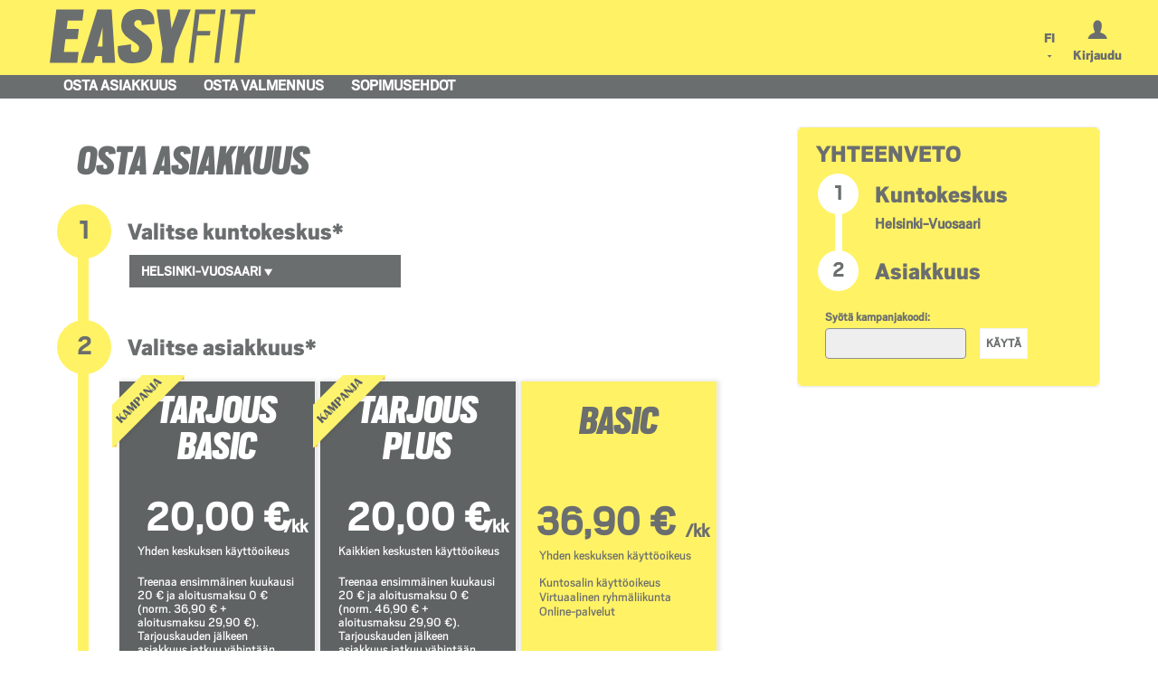

--- FILE ---
content_type: text/html; charset=utf-8
request_url: https://shop.easyfit.fi/helsinki-vuosaari/index.php?func=training_card
body_size: 9303
content:
<!DOCTYPE html> <html lang="fi" class="notranslate" translate="no"> <head> <title>EasyFit Vuosaari - Osta jäsenyys</title> <meta charset="utf-8"> <meta http-equiv="X-UA-Compatible" content="IE=edge"> <meta name="viewport" content="width=device-width, initial-scale=1, minimal-ui"> <link type="image/x-icon" href="favicon.ico" rel="shortcut icon" runat="server"> <link type="image/ico" href="favicon.ico" rel="icon" runat="server"> <link rel="stylesheet" href="css/bootstrap-theme-default.min.css"> <link rel="stylesheet" href="css/glyphicons.css"/> <link href="index.php?get_file&amp;case=css_file&amp;filename=default_html5.css" rel="stylesheet" type="text/css" > <link href="index.php?get_file&amp;case=css_file&amp;filename=training_card_v2.css" rel="stylesheet" type="text/css" > <link href="index.php?get_file&amp;case=css_file&amp;filename=swiper.min.css" rel="stylesheet" type="text/css" > <link href="index.php?get_file&amp;case=css_custom&amp;filename=layout/css/style_html5.css" rel="stylesheet" type="text/css" > <script type="text/javascript">
  var INSTALL_CODE = "helsinki-vuosaari";
  var NOT_SET = "##NOT_SET##";
  var USE_GA4 = 0;
  var REQUIRE_CONSENT = "0";
  var DATEFMT = "d.m.Y";
  var DEBUG = "";
  var LANG = 1;
  var Lang_Cancel = "Peruuta";
  var Lang_Ok = "Ok";
  var Lang_yes = "Kyllä";
  var Lang_no = "Ei";
    var use_mobile_summary = false;
      var is_ws_session = false;
</script> <script src="js/underscore-min.js"></script> <script type="text/javascript" src="index.php?get_file&amp;case=javascript&amp;filename=jquery.js"></script> <script type="text/javascript" src="index.php?get_file&amp;case=javascript&amp;filename=jquery-ui.custom.min.js"></script> <script type="text/javascript" src="index.php?get_file&amp;case=javascript&amp;filename=functions.js"></script> <script type="text/javascript" src="index.php?get_file&amp;case=javascript&amp;filename=main.js"></script> <script type="text/javascript" src="index.php?get_file&amp;case=javascript&amp;filename=bootstrap-tooltip.js"></script> <script type="text/javascript" src="index.php?get_file&amp;case=javascript&amp;filename=validator.js"></script> <script type="text/javascript" src="index.php?get_file&amp;case=javascript&amp;filename=training_card_v2.js"></script> <script type="text/javascript" src="index.php?get_file&amp;case=javascript&amp;filename=swiper/package/js/swiper.min.js"></script> <script type="text/javascript" src="index.php?get_file&amp;case=javascript&amp;filename=modernizr.js"></script> <script>dataLayer = window.dataLayer || [];function gtag(){dataLayer.push(arguments);}</script> <script>(function (w,d,s,l,i){w[l] = w[l] || [];w[l] . push({'gtm.start': new Date() . getTime(),event:'gtm.js'});var f = d . getElementsByTagName(s)[0], j = d . createElement(s),dl = l != 'dataLayer' ? '&l=' + l : '';j . async = true;j . src = '//www.googletagmanager.com/gtm.js?id=' + i + dl;f . parentNode . insertBefore(j, f);})(window,document,'script','dataLayer','GTM-M2DC9FZ');</script> <!--[if lt IE 9]>
<script src="https://oss.maxcdn.com/libs/html5shiv/3.7.0/html5shiv.js"></script>
<script src="https://oss.maxcdn.com/libs/respond.js/1.4.2/respond.min.js"></script>

<![endif]--> <!--[if lt IE 10]>
<link href="layout/css/style_html5_ie9.css" rel="stylesheet" type="text/css">
<![endif]--> <script type="text/javascript" charset="UTF-8">
/* <![CDATA[ */
try { if (undefined == xajax.config) xajax.config = {}; } catch (e) { xajax = {}; xajax.config = {}; };
xajax.config.requestURI = "/helsinki-vuosaari/index.php?func=training_card&xajaxreq=1";
xajax.config.statusMessages = false;
xajax.config.waitCursor = true;
xajax.config.version = "xajax 0.5 Beta 4";
xajax.config.legacy = false;
xajax.config.defaultMode = "asynchronous";
xajax.config.defaultMethod = "POST";
/* ]]> */
</script> <script type="text/javascript" src="xajax_js/xajax_core.js" charset="UTF-8"></script> <script type="text/javascript" charset="UTF-8">
/* <![CDATA[ */
window.setTimeout(
 function() {
  var scriptExists = false;
  try { if (xajax.isLoaded) scriptExists = true; }
  catch (e) {}
  if (!scriptExists) {
   alert("Error: the xajax Javascript component could not be included. Perhaps the URL is incorrect?\nURL: xajax_js/xajax_core.js");
  }
 }, 2000);
/* ]]> */
</script> <script type='text/javascript' charset='UTF-8'>
/* <![CDATA[ */
xajax_RemoveCalReservation = function() { return xajax.request( { xjxfun: 'RemoveCalReservation' }, { parameters: arguments } ); };
xajax_DoCalReservation = function() { return xajax.request( { xjxfun: 'DoCalReservation' }, { parameters: arguments } ); };
xajax_ShowObjects = function() { return xajax.request( { xjxfun: 'ShowObjects' }, { parameters: arguments } ); };
xajax_AddOrRemoveSessionCondition = function() { return xajax.request( { xjxfun: 'AddOrRemoveSessionCondition' }, { parameters: arguments } ); };
xajax_UpdateInstructorList = function() { return xajax.request( { xjxfun: 'UpdateInstructorList' }, { parameters: arguments } ); };
xajax_UpdateSpacesList = function() { return xajax.request( { xjxfun: 'UpdateSpacesList' }, { parameters: arguments } ); };
xajax_UpdateObjectList = function() { return xajax.request( { xjxfun: 'UpdateObjectList' }, { parameters: arguments } ); };
xajax_ResourceResHandling = function() { return xajax.request( { xjxfun: 'ResourceResHandling' }, { parameters: arguments } ); };
xajax_ResUpdateObjInfo = function() { return xajax.request( { xjxfun: 'ResUpdateObjInfo' }, { parameters: arguments } ); };
xajax_MyDetailsCompanyIdentify = function() { return xajax.request( { xjxfun: 'MyDetailsCompanyIdentify' }, { parameters: arguments } ); };
xajax_SrvUpdateObjectList = function() { return xajax.request( { xjxfun: 'SrvUpdateObjectList' }, { parameters: arguments } ); };
xajax_SrvUpdateRsvInfo = function() { return xajax.request( { xjxfun: 'SrvUpdateRsvInfo' }, { parameters: arguments } ); };
xajax_SrvShowObjInfo = function() { return xajax.request( { xjxfun: 'SrvShowObjInfo' }, { parameters: arguments } ); };
xajax_SrvSelectMotorPic = function() { return xajax.request( { xjxfun: 'SrvSelectMotorPic' }, { parameters: arguments } ); };
/* ]]> */
</script> <script type="text/javascript">

    if (navigator.userAgent.match(/IEMobile\/10\.0/)) {
	    var msViewportStyle = document.createElement("style");
	    msViewportStyle.appendChild(
	      document.createTextNode(
	        "@-ms-viewport{width:auto!important}"
	      )
	    );
	    document.getElementsByTagName("head")[0].
	      appendChild(msViewportStyle);
	  }  
  </script> <script type="text/javascript">
      $(document).ready(function(){
        removeMenuLinks('instructor');
      });
    </script> <script type="text/javascript">
  


  
    !function(f,b,e,v,n,t,s)
    {if(f.fbq)return;n=f.fbq=function(){n.callMethod?n.callMethod.apply(n,arguments):n.queue.push(arguments)};
    if(!f._fbq)f._fbq=n;n.push=n;n.loaded=!0;n.version='2.0';
    n.queue=[];t=b.createElement(e);t.async=!0;
    t.src=v;s=b.getElementsByTagName(e)[0];
    s.parentNode.insertBefore(t,s)}(window, document,'script','https://connect.facebook.net/en_US/fbevents.js');
    fbq('init', '3412119708879958');
    fbq('track', 'PageView');
  </script> </head> <body class="theme-default training_card    lang_1"> <noscript><iframe src = '//www.googletagmanager.com/ns.html?id=GTM-M2DC9FZ' height = '0' width = '0' style = 'display:none;visibility:hidden' ></iframe ></noscript > <script type="text/javascript">
  



!function (w, d, t) {
  w.TiktokAnalyticsObject=t;var ttq=w[t]=w[t]||[];ttq.methods=["page","track","identify","instances","debug","on","off","once","ready","alias","group","enableCookie","disableCookie"],ttq.setAndDefer=function(t,e){t[e]=function(){t.push([e].concat(Array.prototype.slice.call(arguments,0)))}};for(var i=0;i<ttq.methods.length;i++)ttq.setAndDefer(ttq,ttq.methods[i]);ttq.instance=function(t){for(var e=ttq._i[t]||[],n=0;n<ttq.methods.length;n++)ttq.setAndDefer(e,ttq.methods[n]);return e},ttq.load=function(e,n){var i="https://analytics.tiktok.com/i18n/pixel/events.js";ttq._i=ttq._i||{},ttq._i[e]=[],ttq._i[e]._u=i,ttq._t=ttq._t||{},ttq._t[e]=+new Date,ttq._o=ttq._o||{},ttq._o[e]=n||{};var o=document.createElement("script");o.type="text/javascript",o.async=!0,o.src=i+"?sdkid="+e+"&lib="+t;var a=document.getElementsByTagName("script")[0];a.parentNode.insertBefore(o,a)};

  ttq.load("CMJ7BLBC77U705JFRUQ0");
  ttq.page();
}(window, document, 'ttq');







</script> <a id="skip_to_content" href="#content">Siirry sisältöön</a> <div id="is_mobile" class="visible-xs"></div> <div id="is_smallscreen" class="visible-sm"></div> <div id="is_mediumscreen" class="visible-md"></div> <div id="is_largescreen" class="visible-lg"></div> <div role="navigation" class="navbar navbar-default navbar-fixed-top dl-navigation"> <div class="container"> <div class="navbar-header"><button data-target=".navbar-collapse" data-toggle="collapse" class="navbar-toggle" type="button"> <span class="sr-only">Toggle navigation</span> <span class="icon-bar"></span> <span class="icon-bar"></span> <span class="icon-bar"></span> </button> <div style="width: 15px; float: left; color: transparent;" class="visible-xs">.</div> <a href="https://easyfit.fi" class="navbar-brand"><img src="../../images/easyfit_logo.svg" height="100" /></a></div> <div class="visible-xs header_flag mobile"> <img src="../images/Avainlippu_fin.svg" height="50" style="position: absolute;top: 10px;right: 70px;"> </div> <div class="navbar-collapse collapse"> <ul class="nav navbar-nav visible-xs"> <li><a href="index.php?func=tc_reset">Osta asiakkuus</a></li> <li><a href="index.php?func=lws">Osta valmennus</a></li> <li><a href="index.php?func=show_page&amp;name=contract&amp;cc=1&amp;l_menu=0&amp;left_banner=0&amp;top_banner=0&amp;shopping_cart=0&amp;main_menu=0&amp;show_header=0&amp;lang=1" target="_blank">Sopimusehdot</a></li> <li><a href="index.php?func=login">Kirjaudu</a></li> <li><a href="#" onclick="changeLanguage(1);">FI</a></li> <li><a href="#" onclick="changeLanguage(3);">EN</a></li> <li><a href="#" onclick="changeLanguage(2);">SV</a></li> </ul> <ul class="nav navbar-nav navbar-right hidden-xs"> <li> <div class="header_flag"> <img src="../images/Avainlippu_fin.svg" height="80" style="padding: 10px 20px;"> </div> </li> <li class="dropdown hidden-xs"> <div class="block-language"> <div class="block-inner"> <h2 class="block-label"><a href="#" class="dropdown-toggle" data-toggle="dropdown">FI</a><ul class="dropdown-menu"> <li><a href="#" onclick="changeLanguage(1);">FI</a></li> <li><a href="#" onclick="changeLanguage(3);">EN</a></li> <li><a href="#" onclick="changeLanguage(2);">SV</a></li> </ul></h2> </div> </div> </li> <li class=""> <div class="block-user-login-block"> <div class="block-inner"> <h2 class="block-label"><a class="user-login" href="index.php?func=login">Kirjaudu</a></h2> </div> </div> </li> </ul> </div> </div> </div> <div class="navbar-menu hidden-xs"> <div class="container"> <div class="navbar-header"> <ul class="nav navbar-nav"> <li><a href="index.php?func=tc_reset">Osta asiakkuus</a></li> <li><a href="index.php?func=lws">Osta valmennus</a></li> <li><a href="index.php?func=show_page&amp;name=contract&amp;cc=1&amp;l_menu=0&amp;left_banner=0&amp;top_banner=0&amp;shopping_cart=0&amp;main_menu=0&amp;show_header=0&amp;lang=1" target="_blank">Sopimusehdot</a></li> </ul> </div> </div> </div> <div id="js_user_notification_cont" class="container" style="display: none"> <div class="row"> <div id="js_user_notification_alert" tabindex="-1"> <a href="#" class="close" onclick="hideUserNotification();" aria-label="Sulje">×</a> <div id="js_user_notification_msg"></div> </div> </div> </div> <div id="dialog-confirmation" role="dialog" tabindex="-1" class="modal fade" action="close" aria-modal="true" aria-labelledby="dialog-title" aria-hidden="true"> <div class="modal-dialog"> <div class="modal-content"> <div class="modal-header"> <button type="button" aria-label="Sulje ikkuna" class="close" data-dismiss="modal"><span aria-hidden="true">&times;</span><span class="sr-only"> </span></button> <h4 id="dialog-title" class="modal-title"></h4> </div> <div class="modal-body"> </div> <div class="modal-footer"> <button type="button" class="btn btn-default user-reject" data-dismiss="modal"></button> <button type="button" class="btn btn-primary user-accept" data-dismiss="modal"></button> </div> </div> </div> </div> <div class="container"> <div class="row"> <div id="content" class="panel panel-default col-sm-7 col-md-7 col-lg-8"> <div id="img_loading" style="display:none;"> <div style="text-align: center;"> <img src="images/loader-128x128.gif" style="width:32px; height:32px;" alt="Loading"/> <p>Loading...</p> </div> </div> <div id="training_card_v2"> <div class="header"> <div class="tc_heading col-xs-12 col-sm-12 col-md-12 col-lg-12"> <h1 class="tc_header">Osta asiakkuus</h1> </div> <div class="form_content"> <form action="index.php?func=training_card" name="frm_training_card" id="id_frm_training_card"> <div id="tab_select_product_v2"> <div id="tc_sp_info" class="tc_tab_info col-sm-11">
  <p>Valitse haluamasi EasyFit-sopimus. Sopimus on voimassa toistaiseksi 30 p&auml;iv&auml;n irtisanomisajalla. Sopimuksen ensimm&auml;inen maksuer&auml; maksetaan verkkomaksuna tai maksusuorituksena keskuksessa. Keskuksessa maksun voi suorittaa pankki-/luottokortilla tai liikuntarahalla.</p>
<p>Sopimuksen mukaiset tulevat kuukausimaksut tullaan laskuttamaan e-laskulla. Laskutusta varten sinun tulee tehd&auml; e-laskusopimus pankkisi kanssa. Ohjeet e-laskusopimuksen tekemiseen saat s&auml;hk&ouml;postiisi, kun olet vahvistanut EasyFit-sopimuksen tilauksen.</p>
<div class="row" style="margin-top: 30px;">
<div class="form-group"><label class="control-label col-xs-12 col-sm-12 col-md-12 col-lg-12">Sy&ouml;t&auml; t&auml;ss&auml; kampanjakoodi:</label>
<div class="col-xs-6 col-sm-6 col-md-6 col-lg-4"><input name="campaign_code" id="campaign_code" class="form-control" placeholder="Kampanjakoodi" title="Kampanjakoodi" type="text" /></div>
<button type="button" id="btn_tc_campaign_code" class="btn btn-primary" title="P&auml;ivit&auml;">P&auml;ivit&auml; <span class="glyphicon glyphicon-refresh"></span> </button></div>
</div>
</div> <div id="tc_filter" class="v2 panel panel-default"> <div class="panel-body"> <div id="contract_product_filter" class="product_type_filter"> </div> </div> </div> <div class="StepProgress_wrapper" data-show-progressbar="0"> <ul class="StepProgress step_select_product"> <li class="StepProgress-item"> <div class="row"> <div class="col-xs-12 col-sm-12 col-md-12 col-lg-12"> <section data-step="1" data-name="tc_select_location"> <h4 data-step="1" data-label="1"><span>Valitse kuntokeskus*</span></h4> <div id="tc_select_location" data-step="1" class="area visible"> <div id="select_location" class="select_location v2" data-show-progressbar="0" data-role-filter=""> <div class="row"> <div class="col-xs-12 col-sm-12 col-md-12 col-lg-12 dropdown"> <button type="button" class="btn btn-default dropdown-toggle" data-toggle="dropdown" aria-haspopup="true" aria-expanded="false"> <span class="caret"></span> </button> <div class="col-xs-11 col-sm-12 col-md-12 col-lg-10 list-items dropdown-menu"> <div class="row"> <div class="list-group col-xs-12 col-sm-4 col-md-4 col-lg-4"> <a href="#" data-value="" data-name="Ei valittu" class="list-group-item">Ei valittu</a> <a href="#" data-value="53" data-name="Espoo-Nihtisilta" class="list-group-item ">Espoo-Nihtisilta</a> <a href="#" data-value="61" data-name="Espoo-Perkkaa" class="list-group-item ">Espoo-Perkkaa</a> <a href="#" data-value="240" data-name="Helsinki-Herttoniemi" class="list-group-item ">Helsinki-Herttoniemi</a> <a href="#" data-value="47" data-name="Helsinki-Kaari" class="list-group-item ">Helsinki-Kaari</a> <a href="#" data-value="100" data-name="Helsinki-Kalasatama" class="list-group-item ">Helsinki-Kalasatama</a> <a href="#" data-value="33" data-name="Helsinki-Lauttasaari" class="list-group-item ">Helsinki-Lauttasaari</a> <a href="#" data-value="200" data-name="Helsinki-Pasila" class="list-group-item ">Helsinki-Pasila</a> <a href="#" data-value="35" data-name="Helsinki-Pitäjänmäki" class="list-group-item ">Helsinki-Pitäjänmäki</a> <a href="#" data-value="45" data-name="Helsinki-Ruoholahti" class="list-group-item ">Helsinki-Ruoholahti</a> <a href="#" data-value="56" data-name="Helsinki-Töölö" class="list-group-item ">Helsinki-Töölö</a> <a href="#" data-value="36" data-name="Helsinki-Vuosaari" class="list-group-item active">Helsinki-Vuosaari</a> <a href="#" data-value="" data-name="" class="list-group-item scroll down visible-xs hidden-sm hidden-md hidden-lg"><span class="glyphicon glyphicon-play"></span></a> </div> <div class="list-group col-xs-12 col-sm-4 col-md-4 col-lg-4 hidden-xs"> <a href="#" data-value="" data-name="" class="list-group-item scroll up hidden-xs hidden-sm hidden-md hidden-lg"><span class="glyphicon glyphicon-play"></span></a> <a href="#" data-value="48" data-name="Ideapark-Lempäälä" class="list-group-item ">Ideapark-Lempäälä</a> <a href="#" data-value="42" data-name="Joensuu" class="list-group-item ">Joensuu</a> <a href="#" data-value="52" data-name="Järvenpää" class="list-group-item ">Järvenpää</a> <a href="#" data-value="55" data-name="Kajaani" class="list-group-item ">Kajaani</a> <a href="#" data-value="49" data-name="Kemi" class="list-group-item ">Kemi</a> <a href="#" data-value="44" data-name="Kerava" class="list-group-item ">Kerava</a> <a href="#" data-value="62" data-name="Klaukkala" class="list-group-item ">Klaukkala</a> <a href="#" data-value="140" data-name="Kotka" class="list-group-item ">Kotka</a> <a href="#" data-value="34" data-name="Kouvola" class="list-group-item ">Kouvola</a> <a href="#" data-value="46" data-name="Lahti" class="list-group-item ">Lahti</a> <a href="#" data-value="54" data-name="Mikkeli" class="list-group-item ">Mikkeli</a> <a href="#" data-value="230" data-name="Nokia" class="list-group-item ">Nokia</a> <a href="#" data-value="" data-name="" class="list-group-item scroll down visible-xs hidden-sm hidden-md hidden-lg"><span class="glyphicon glyphicon-play"></span></a> </div> <div class="list-group col-xs-12 col-sm-4 col-md-4 col-lg-4 hidden-xs"> <a href="#" data-value="" data-name="" class="list-group-item scroll up hidden-xs hidden-sm hidden-md hidden-lg"><span class="glyphicon glyphicon-play"></span></a> <a href="#" data-value="120" data-name="Porvoo" class="list-group-item ">Porvoo</a> <a href="#" data-value="180" data-name="Raisio" class="list-group-item ">Raisio</a> <a href="#" data-value="37" data-name="Rovaniemi" class="list-group-item ">Rovaniemi</a> <a href="#" data-value="38" data-name="Savonlinna" class="list-group-item ">Savonlinna</a> <a href="#" data-value="40" data-name="Seinäjoki" class="list-group-item ">Seinäjoki</a> <a href="#" data-value="51" data-name="Smedsby-Sepänkylä" class="list-group-item ">Smedsby-Sepänkylä</a> <a href="#" data-value="57" data-name="Vaasa City" class="list-group-item ">Vaasa City</a> <a href="#" data-value="63" data-name="Vantaa Rajatorppa" class="list-group-item ">Vantaa Rajatorppa</a> <a href="#" data-value="170" data-name="Vantaa-Rekola" class="list-group-item ">Vantaa-Rekola</a> </div> </div> </div> </div> </div> </div> </section> </div> </div> </li> <li class="StepProgress-item" data-name="tc_sp_select_product"> <div class="row"> <div class="col-xs-12 col-sm-12 col-md-12 col-lg-12"> <section data-step="2" data-name="tc_select_product"> <h4 data-step="2" data-label="2"><span>Valitse asiakkuus*</span></h4> <div id="contract_products_v2" data-step="2" class="tc_product_list_v2 area visible"> <div class="product_card col-xs-12 col-sm-9 col-md-9 col-lg-4  " data-product="camp_483" data-product-type="campaign" data-commit-month="0" data-frequency="12" data-contract="300" data-sc_type="" data-personal_trainer="" data-web-group="" data-expire_date="26.01.2026" data-is-drop-in="" data-location="36" data-center="##NOT_SET##" data-is-directpay="1" data-campaign-product="BASIC" > <div class="product_name line col-xs-12 col-sm-12 col-md-12 col-lg-12"> <span>Tarjous Basic</span> </div> <div class="row"> <div class="product_price line col-xs-12 col-sm-12 col-md-12 col-lg-12"> <span class="price">
          20,00 <span class="currency">&euro;</span> </span> <span class="interval_desc">/kk</span> </div> </div> <div class="product_more line col-xs-12 col-sm-12 col-md-12 col-lg-12"> <div class="product_description">
    Yhden keskuksen käyttöoikeus
    </div> </div> <div class="product_details line col-xs-12 col-sm-12 col-md-12 col-lg-12 "> <p>Treenaa ensimmäinen kuukausi 20 &euro; ja aloitusmaksu 0 &euro; (norm. 36,90 &euro; + aloitusmaksu 29,90 &euro;). Tarjouskauden jälkeen asiakkuus jatkuu vähintään yhden kuukauden normaalihintaisena. <br /><br />
Tarjouksella 2 kk yht. 56,90 &euro;, norm 103,70 &euro;.</p> </div> <div class="product_select line col-xs-12 col-sm-12 col-md-12 col-lg-12"> <button type="button" aria-label="Valitse Tarjous Basic" class="btn btn-primary btn-block btn_buy">Valitse</button> </div> </div> <div class="product_card col-xs-12 col-sm-9 col-md-9 col-lg-4  " data-product="camp_484" data-product-type="campaign" data-commit-month="0" data-frequency="12" data-contract="998,995" data-sc_type="" data-personal_trainer="" data-web-group="" data-expire_date="26.01.2026" data-is-drop-in="" data-location="10,100,110,120,130,140,150,20,30,50,60,70,80,90,160,170,180,200,190,27,13,250,230,32,240,34,33,35,38,37,36,39,41,45,43,42,44,46,47,48,51,49,40,52,53,54,59,55,56,57,61,62,63" data-center="##NOT_SET##" data-is-directpay="1" data-campaign-product="PLUS" > <div class="product_name line col-xs-12 col-sm-12 col-md-12 col-lg-12"> <span>Tarjous Plus</span> </div> <div class="row"> <div class="product_price line col-xs-12 col-sm-12 col-md-12 col-lg-12"> <span class="price">
          20,00 <span class="currency">&euro;</span> </span> <span class="interval_desc">/kk</span> </div> </div> <div class="product_more line col-xs-12 col-sm-12 col-md-12 col-lg-12"> <div class="product_description">
    Kaikkien keskusten käyttöoikeus
    </div> </div> <div class="product_details line col-xs-12 col-sm-12 col-md-12 col-lg-12 "> <p>Treenaa ensimmäinen kuukausi 20 &euro; ja aloitusmaksu 0 &euro; (norm. 46,90 &euro; + aloitusmaksu 29,90 &euro;). Tarjouskauden jälkeen asiakkuus jatkuu vähintään yhden kuukauden normaalihintaisena.<br /><br />
Tarjouksella 2 kk yht. 66,90 &euro;, norm 123,70 &euro;.</p> </div> <div class="product_select line col-xs-12 col-sm-12 col-md-12 col-lg-12"> <button type="button" aria-label="Valitse Tarjous Plus" class="btn btn-primary btn-block btn_buy">Valitse</button> </div> </div> <div class="product_card col-xs-12 col-sm-9 col-md-9 col-lg-4  " data-product="1100" data-product-type="contract_product" data-commit-month="0" data-frequency="12" data-contract="300" data-sc_type="" data-personal_trainer="" data-web-group="" data-expire_date="" data-is-drop-in="" data-location="36" data-center="" data-is-directpay="1" > <div class="product_name line col-xs-12 col-sm-12 col-md-12 col-lg-12"> <span>BASIC</span> </div> <div class="row"> <div class="product_price line col-xs-12 col-sm-12 col-md-12 col-lg-12"> <span class="price">
          36,90 <span class="currency">&euro;</span> </span> <span class="interval_desc">/kk</span> </div> </div> <div class="product_more line col-xs-12 col-sm-12 col-md-12 col-lg-12"> <div class="product_description">
    Yhden keskuksen käyttöoikeus
    </div> </div> <div class="product_details line col-xs-12 col-sm-12 col-md-12 col-lg-12 "> <p>Kuntosalin käyttöoikeus<br><br>Virtuaalinen ryhmäliikunta<br><br>Online-palvelut</p> </div> <div class="product_select line col-xs-12 col-sm-12 col-md-12 col-lg-12"> <button type="button" aria-label="Valitse BASIC" class="btn btn-primary btn-block btn_buy">Valitse</button> </div> </div> <div class="product_card col-xs-12 col-sm-9 col-md-9 col-lg-4  " data-product="3000" data-product-type="contract_product" data-commit-month="0" data-frequency="12" data-contract="998" data-sc_type="" data-personal_trainer="" data-web-group="" data-expire_date="" data-is-drop-in="" data-location="10,100,110,120,130,140,150,20,30,50,60,70,80,90,160,170,180,200,190,27,13,250,230,32,240,34,33,35,38,37,36,39,41,45,43,42,44,46,47,48,51,49,40,52,53,54,59,55,56,57,61,62,63" data-center="" data-is-directpay="1" > <div class="product_name line col-xs-12 col-sm-12 col-md-12 col-lg-12"> <span>PLUS</span> </div> <div class="row"> <div class="product_price line col-xs-12 col-sm-12 col-md-12 col-lg-12"> <span class="price">
          46,90 <span class="currency">&euro;</span> </span> <span class="interval_desc">/kk</span> </div> </div> <div class="product_more line col-xs-12 col-sm-12 col-md-12 col-lg-12"> <div class="product_description">
    Kaikkien keskusten käyttöoikeus
    </div> </div> <div class="product_details line col-xs-12 col-sm-12 col-md-12 col-lg-12 "> <p>Kuntosalin käyttöoikeus<br><br>Virtuaalinen ryhmäliikunta<br><br>Live-ryhmäliikunta<br><br>Online-palvelut</p> </div> <div class="product_select line col-xs-12 col-sm-12 col-md-12 col-lg-12"> <button type="button" aria-label="Valitse PLUS" class="btn btn-primary btn-block btn_buy">Valitse</button> </div> </div> <div class="product_card col-xs-12 col-sm-9 col-md-9 col-lg-4  " data-product="3000_OL" data-product-type="contract_product" data-commit-month="0" data-frequency="12" data-contract="995" data-sc_type="" data-personal_trainer="" data-web-group="" data-expire_date="" data-is-drop-in="" data-location="" data-center="" data-is-directpay="1" > <div class="product_name line col-xs-12 col-sm-12 col-md-12 col-lg-12"> <span>ONLINE</span> </div> <div class="row"> <div class="product_price line col-xs-12 col-sm-12 col-md-12 col-lg-12"> <span class="price">
          15,90 <span class="currency">&euro;</span> </span> <span class="interval_desc">/kk</span> </div> </div> <div class="product_more line col-xs-12 col-sm-12 col-md-12 col-lg-12"> <div class="product_description">
    Virtuaalikeskuksen käyttöoikeus
    </div> </div> <div class="product_details line col-xs-12 col-sm-12 col-md-12 col-lg-12 "> <p>Online-palvelut</p> </div> <div class="product_select line col-xs-12 col-sm-12 col-md-12 col-lg-12"> <button type="button" aria-label="Valitse ONLINE" class="btn btn-primary btn-block btn_buy">Valitse</button> </div> </div> </div> </section> </div> </div> </li> <li class="StepProgress-item" data-name="tc_sp_select_options"> <div class="row"> <div class="col-xs-12 col-sm-12 col-md-12 col-lg-12"> <section data-step="3" data-name="tc_select_options"> <h4 data-step="3" data-label="3"><span>Valitse lisäpalvelut</span> <a href="#" class="remove">(poista)</a></h4> <div id="options" data-step="3" class="tc_product_list_v2 area visible"> <div class="product_card col-xs-12 col-sm-9 col-md-9 col-lg-4" data-product="ES" data-product-type="option" data-option-type="" data-personal_trainer="" data-web-group="" data-center="" > <div class="product_name line col-xs-12 col-sm-12 col-md-12 col-lg-12"> <span>EasyStart</span> </div> <div class="row"> <div class="product_price line col-xs-12 col-sm-12 col-md-12 col-lg-12"> <span class="price">
        29,00 <span class="currency">&euro;</span> </span> </div> <div class="product_price_orig line col-xs-12 col-sm-12 col-md-12 col-lg-12"> </div> </div> <div class="product_details line col-xs-12 col-sm-12 col-md-12 col-lg-12"> <p>Apua alkuun helposti! EasyStartilla saat eväät itsenäiseen salitreenaamiseen 45 min valmentajan tapaamisen aikana. Tapaaminen sisältää EasyFit-treeniohjelman läpikäynnin ja tekniikkavinkit. </p> </div> <div class="product_more line col-xs-12 col-sm-12 col-md-12 col-lg-12"> </div> <div class="product_select line col-xs-12 col-sm-12 col-md-12 col-lg-12"> <button type="button" aria-label="Valitse EasyStart" class="btn btn-info btn-block btn_buy option">Valitse</button> </div> </div> </div> </section> </div> </div> </li> <li class="continue_btn_container"> <div class="row"> <div class="col-xs-12 col-sm-12 col-md-12 col-lg-12"> <section data-step="5" data-name="checkout"> <br /> <div id="checkout" data-step="4" class="area visible"> <button type="button" class="btn btn-primary tc_btn_back col-xs-4 col-sm-9 col-lg-11" onclick="trainingCard.showConfirm(false);"><span class="glyphicon glyphicon-arrow-left"></span> Takaisin </button> <button type="button" class="btn btn-primary tc_btn_continue col-xs-4 col-sm-9 col-lg-11">Jatka <span id="tc_btn_continue_navigation">1/3</span></button> </div> </section> </div> </div> </li> </ul> </div> <input type="hidden" id="id_rcr_product" name="rcr_product" value=""> <input type="hidden" id="id_date_saved" name="date_saved" value="16.01.2026"> <input type="hidden" id="id_payment_type" name="payment_type" value=""> <input type="hidden" id="id_ask_rr_location" value="1"> <input type="hidden" id="allow_define_start_date" value="0"> <input type="hidden" id="start_date_max_days_ahead" value=""> <input type="hidden" id="allow_define_save_card_no" value="0"> <input type="hidden" id="user_input_required" value="1"> <input type="hidden" id="id_favorite_location" name="favorite_location"> <div id="userConfirmation" style="display: none;"> <div id="userConfirmationErr" class="alert alert-danger" style="display: none;"></div> <div class="contract_product campaign"> </div> <div class="general"> </div> </div> <input type="hidden" id="id_exp_date" value=""> <input type="hidden" id="id_option_select_multiple" value="0"> </div> </form> </div> </div> </div> </div> <div id="base_summary" class="col-sm-5 col-md-5 col-lg-4" > <div id="base_summary_panel" class="panel panel-info"> <div class="panel-heading" style="height: 40px"> <span id="base_summary_header">Yhteenveto</span> <button id="btn_summary_minimize" class="btn btn-default btn-xs pull-right" title="Piilota tilauksen tiedot" onclick="summary.minimize();"><span class="glyphicon glyphicon-arrow-right"></span></button> </div> <div class="panel-body" id="base_summary_content"> <div id="tc_summary" class="v2" data-product-code="" data-product-type="##NOT_SET##" data-transaction-total="" data-transaction-currency="" data-transaction-item-name="" data-transaction-item-id="" data-transaction-affiliation="" data-transaction-coupon="" data-transaction-item-category="" data-transaction-price=""> <div class="StepProgress_wrapper" data-show-progressbar="0"> <ul class="StepProgress"> <li class="StepProgress-item is-done" data-name="tc_select_location"><strong>Kuntokeskus</strong> <span class="su_location">Helsinki-Vuosaari</span> </li> <li class="StepProgress-item " data-name="tc_select_product"><strong>Asiakkuus</strong> <div class="su_commitMonth"> <p> </p> </div> </li> </ul> </div> </div> <div class="row" id="tc_campaign_code_container"> <div class="form-group"><label class="control-label col-xs-12 col-sm-12 col-md-12 col-lg-12" for="campaign_code">Syötä kampanjakoodi:</label> <div class="col-xs-8 col-sm-7 col-md-7 col-lg-7"><input name="campaign_code" id="campaign_code" class="form-control" title="Kampanjakoodi" type="text"></div> <button type="button" id="btn_tc_campaign_code" class="btn btn-default">Käytä</button></div> </div> </div> </div> </div> <button id="btn_summary_maximize" class="btn btn-default btn-xs" style="display: none;" title="Näytä tilauksen tiedot" onclick="summary.maximize();"><span class="glyphicon glyphicon-arrow-left"></span></button> </div> </div> <div id="rsv_basket"> </div> </div>
	
	

  <div class="container-fluid"> <div id="powered_by"> <div class="text-center"> <small>Powered by Confirma <a href="http://www.confirma.fi" target="_blank">(www.confirma.fi)</a></small> </div> </div> </div> <script src="js/bootstrap.min.js"></script> <script src="custom_js/custom.js?v=1768591411"></script> </body> </html>

--- FILE ---
content_type: text/html; charset=utf-8
request_url: https://shop.easyfit.fi/helsinki-vuosaari/index.php?get_file&case=javascript&filename=functions.js
body_size: 22319
content:
var modalShown = ''; //if there are multiple modals in use on the sme page, use this variable to keep track which modal is shown, and use a common callback function for the different modals

$( document ).ready(function() {

  if ($('body').hasClass('stop_contract')) {
    $(document).on('shown.bs.modal', function () {
      if (!site.isMobile()) {
        //make modal dialog larger if not in mobile
        $('#dialog-confirmation .modal-dialog').width('750');
      } else {
        $('#dialog-confirmation .modal-dialog').width('100%');
      }
    });
  }

  $('a[data-toggle="tab"]').on('shown.bs.tab', function (e) {
    var $newTab = $(e.target);
    var $oldTab = $(e.relatedTarget);

    $newTab.attr('aria-expanded', 'true');
    $oldTab.attr('aria-expanded', 'false');

    var $newPanel = $($newTab.attr('href'));
    var $oldPanel = $($oldTab.attr('href'));

    $newPanel.attr('aria-hidden', 'false');
    $oldPanel.attr('aria-hidden', 'true');
  });

  var dm = document.getElementById('footer');
  if(dm){
    dm.addEventListener('dragstart',drag_start,false);
    document.body.addEventListener('dragover',drag_over,false);
    document.body.addEventListener('drop',drop,false);
  }

  if($('form[name="person_info"] #accounts').length){
    var dperror = $('#direct_pay_err').html() != '';

    $('form[name="person_info"]').find('.directpay').each(function() {

      //show fields on error
      if (dperror) {
        $(this).show();

        //hide field readonly value (span)
        var field_val = $(this).prev('span#s_' + $(this).prop('name'));
        if ($(field_val).length) {
          $(field_val).hide();
        }
      }

      $(this).on('keydown, change', function () {
        var chkConfirm = $('form[name="person_info"]').find('.checkbox.directpay.confirm');
        if ($(chkConfirm).length) {
          $(chkConfirm).show();
          $(chkConfirm).prop('required', true);
        }
        $('form[name="person_info"]').find('input[name="account_changed"]').val(1);
      });

    });

    if(dperror){
      //open tab
      $('form[name="person_info"] .nav-tabs').find('li.accounts a').click();
    }

  }

  if($('form[name="person_info"]').length){
    $('form[name="person_info"] input.address').each(function(){
      $(this).on('keydown, change', function () {
        $('form[name="person_info"]').find('input[name="address_changed"]').val(1);
      });

    });

    if($('form[name="person_info"] ul.nav li').length) {
      $('form[name="person_info"] ul.nav li').on('click', function() {

        if ($(this).hasClass('tab_custom') || $(this).hasClass('invoices') || $(this).hasClass('invoice_history') || $(this).hasClass('history') || $(this).hasClass('autocharge_subscription') || $(this).hasClass('mobilepay_subscription')) {
          //hide elements
          HideElement('btn_edit');
          HideElement('btn_save');
          HideElement('btn_cancel');

          HideElement('password');
          HideElement('giro');
          HideElement('rr_mydetails_menu');
          HideElement('calendar_sync');
          HideElement('rr_customer_consent');
        }
        else {
          //display elements

          if($('form[name="person_info"]').data('edit') == 1){
            //is in edit mode
            ShowElement('btn_save');
            ShowElement('btn_cancel');
          }
          else {
            ShowElement('btn_edit');
          }

          ShowElement('password');
          ShowElement('giro');
          ShowElement('rr_mydetails_menu');
          ShowElement('calendar_sync');
          ShowElement('rr_customer_consent');

        }
      });
    }

  }

  if($('#stop_contract_reason').length){
    $('#stop_contract_reason').on('change', function(){
      if($(this).val() == 'X') {
        $('#stop_contract_x').show();
      }
      else{
        $('#stop_contract_x').hide();
      }
    });
  }

  if($('#show_pause_text').length) {
    var modal = {
      title: 'Asiakkuuden ei ole pakko loppua tähän',
      body: 'Oletko aivan varma, että haluat päättää asiakkuutesi? Tiesithän, että voit myös tauottaa asiakkuutesi. Asiakkuutesi ja kulkuoikeutesi jatkuvat automaattisesti tauotuksen jälkeen - helposti! Miltä kuulostaa - olisiko tauotus toimiva ratkaisu sinulle? <input type="hidden" id="stop_contract_pause_text">',
      buttons: {accept: 'Kyllä kiitos, haluan tauottaa asiakkuuden', reject: 'Ei kiitos, haluan irtisanoa asiakkuuden'}
    };

    modalShown = 'show_pause_text';

    showConfirmation(function (status) {
      if (status) {
        return stopContractModalCallback();
      } else {
        return false;
      }
    }, modal);
  }

  $('#select_location.v2 a').on('click', function(e) {
    if ($(this).hasClass('scroll')) {
      //mobile navigation up/down in list
      if ($(this).hasClass('down')) {
        $(this).closest('.list-group').removeClass('visible-xs').addClass('hidden-xs');
        $(this).closest('.list-group').next('.list-group').removeClass('hidden-xs').addClass('visible-xs');
        $(this).closest('.list-group').next('.list-group').find('.up').removeClass('hidden-xs').addClass('visible-xs');
      } else if ($(this).hasClass('up')) {
        $(this).closest('.list-group').removeClass('visible-xs').addClass('hidden-xs');
        $(this).closest('.list-group').prev('.list-group').removeClass('hidden-xs').addClass('visible-xs');
        $(this).closest('.list-group').next('.list-group').find('.down').removeClass('hidden-xs').addClass('visible-xs');
      }
    }
    else {
      if (($('body').hasClass('training_card') || $('body').hasClass('lite_webshop')) && $('body').hasClass('v2')) {
        $('#select_location .list-group-item').removeClass('active');
        $(this).closest('.list-group-item').addClass('active');
        Cookie.set('tc_selected_location', $(this).closest('.list-group-item').data('value'));
        $('#select_location button').html($(this).closest('.list-group-item').data('name') + ' <span class="glyphicon glyphicon-play"></span>');

        //show location description, if found
        $('.location_description').hide();
        if($('#tc_select_location').hasClass('centers')){
          $('.location_description[data-name="'+ $(this).closest('.list-group-item').data('name') +'"]').show();
        }
        else{
          $('.location_description[data-value="'+ $(this).closest('.list-group-item').data('value') +'"]').show();
        }

        if($('#select_location').data('role-filter')){
          if($('body').hasClass('lite_webshop')){
            webshop.filter.execute(true);
          }
          else {

            if ($('.centers_area').length) {
              trainingCard.filter.setLinkedContracts();
            }

            trainingCard.filter.execute(true);
          }
        }

        if ($('#tc_select_location.centers').length && !$('#tc_select_location.centers').data('role-filter')) {
          $('#id_center').val($(this).closest('.list-group-item').data('value'));
        }

        if($('body').hasClass('lite_webshop')) {
          webshop.stepInto('tc_select_product');
          webshop.summary.show();
        }
        else {
          trainingCard.stepInto('tc_select_product');
          trainingCard.summary.show(); //todo: summary is fetched twice when changing center
        }

        selectLocationClickReady($(this));
      }
      if($('body').hasClass('play')) {
        selectLocationClickReady($(this));
      }
    }

  });

  //reservation pay
  if ($('#table_rsv_list').length && $('#chk_select_all_rows').length) {
    document.getElementById('chk_select_all_rows').checked = false;
    var row_select_checkboxes = document.getElementsByClassName("select_rsv");
    for (var i = 0; i < row_select_checkboxes.length; i++) {
      row_select_checkboxes[i].checked = false;
    }
    $('button[name="rsv_pay"]').prop('disabled', true);
  }

  //self-service
  $('.ss-step2-btn-register').on('click', function(){
    window.location = 'index.php?func=mod_rc_v2';
  });
  $('.ss-step2-btn-login').on('click', function(){
    window.location = 'index.php?func=login&login_redirect=index.php?func=mod_rc_v2';
  });
  $('.ss-step3-btn-register').on('click', function(){
    window.location = 'index.php?func=register';
  });
  $('.ss-step3-btn-reservation').on('click', function(){
    window.location = 'index.php?func=mod_rc_v2';
  });

});

function isValidPhoneNumber(phonenumber) {
  var finlandRegex = /^(\+358|0)[1-9]\d{5,10}$/;
  var swedenRegex = /^(\+46|0)[1-9]\d{5,11}$/;
  var norwayRegex = /^(\+47|0)[1-9]\d{5,10}$/;

  return finlandRegex.test(phonenumber) || swedenRegex.test(phonenumber) || norwayRegex.test(phonenumber);
}

function removeAutocharge() {

  var modal = {
    title: 'Poista maksukortti',
    body: 'Haluatko poistaa maksukortin? Jatkossa saat laskut joko paperisena, sähköpostilla tai e-laskulla. Huomioithan että asiakkuutesi jatkuu kuitenkin kuten ennen ellet irtisano asiakkuutesi.',
    buttons: {accept: 'Ok', reject: 'Keskeytä'}
  };

  showConfirmation(function(status) {
    if (status) {
      window.location = 'index.php?func=md_rm_credit_card';
    }
    return false;
  }, modal);
}

function addAutocharge() {
  window.location = 'index.php?func=md_add_credit_card';
}

function removeMobilePay() {

  var modal = {
    title: 'Poista MobilePay toistuva maksu',
    body: 'Haluatko poistaa MobilePay toistuva maksu? Jatkossa saat laskut joko paperisena, sähköpostilla tai e-laskulla. Huomioithan että asiakkuutesi jatkuu kuitenkin kuten ennen ellet irtisano asiakkuutesi.',
    buttons: {accept: 'Ok', reject: 'Keskeytä'}
  };

  showConfirmation(function(status) {
    if (status) {
      window.location = 'index.php?func=md_rm_credit_card&type=MobilePay';
    }
    return false;
  }, modal);
}

function addMobilePay() {
  window.location = 'index.php?func=md_add_mobilepay';
}

function selectLocationClickReady(item){
  //overridable function.

};

function ToggleLayer(whichLayer){
  var elem, vis;
  if( document.getElementById ) // this is the way the standards work
    elem = document.getElementById( whichLayer );
  else if( document.all ) // this is the way old msie versions work
      elem = document.all[whichLayer];
  else if( document.layers ) // this is the way nn4 works
    elem = document.layers[whichLayer];
  vis = elem.style;
  // if the style.display value is blank we try to figure it out here
  if(vis.display==''&&elem.offsetWidth!=undefined&&elem.offsetHeight!=undefined)
    vis.display = (elem.offsetWidth!=0&&elem.offsetHeight!=0)?'block':'none';
  vis.display = (vis.display==''||vis.display=='block')?'none':'block';   
}  

function SearchPage () {
  // variables
  this.errorMsg = '';
    
  // methods
  this.ShowSelectedObjects = ShowSelectedObjects;
  this.ShowElement = ShowElement;
  this.HideElement = HideElement;
  this.HighLight = HighLightInput;
  this.SetFontColor = SetFontColor;
  this.AutoComplete = AutoComplete;
  this.MoveOptions = MoveOptions;
  this.HandleEnterKey = HandleEnterKey;
  this.OnSubmit = SearchOnSubmit; 
  this.WeekdayHandler = WeekdayHandler;
  this.CheckBoxSelectAll = CheckBoxSelectAll;
  this.Submit = SubmitSearchForm;
}

function HighLightRows (iTableIds) {
  // rivien vÃ¤ritys
  var currentTable = null;
  var currentTr = null;
  var trCounter = 0;
  var info = '';
  
  if (iTableIds) {
    tableIds = iTableIds;
  }else{
    tableIds = tableIdArray; // global
  }
  
  for (var i = 0; i < tableIds.length; i++) {
    currentTable = document.getElementById (tableIds[i]);   
    // loopataan taulun rivit
    trCounter = 0;
    for (var j = 0; j < currentTable.rows.length; j++) {
      currentTr = currentTable.rows[j];
      if(currentTr.className != 'highlighted' ){
    	  currentTr.style.background='';
    	  if (currentTr.style.display != 'none') {
    		  if (trCounter % 2 == 1) {
    			  currentTr.style.background='#e8e5e5';
    		  }
        trCounter++;    
      }
     }else trCounter++;
    }     
  }    
}

function ShowSelectedObjects () {

  var checkBoxList = new Array();
  var currentItem = null;
  var counter = 0;
  var objectClassList = new Array;
  var nameParts = new Array;  
  
  checkBoxList = GetElementIds (document.getElementById('objClassOpt'), 'checkbox');
  
  for (var i = 0; i < checkBoxList.length; i++) {
    currentItem = document.getElementById(checkBoxList[i]);
    HideElement ('objChild_' + currentItem.id);

    if (currentItem.checked) {
      // kÃ¤sketÃ¤Ã¤n nÃ¤yttÃ¤mÃ¤Ã¤n tÃ¤mÃ¤n objektit
      nameParts = currentItem.name.split("[");
      objectClassList.push(nameParts[1].substr(0, nameParts[1].length - 1)); 
		  counter++;      
    }
  }
  if (counter > 0) {
    ShowElement ('objectOpt');
    ShowElement ('id_objects_0');
    xajax_ShowObjects (objectClassList); // call xajax function
  }else{
    HideElement ('objectOpt');
    HideElement ('id_objects_0');
    document.getElementById('objectOpt').innerHTML = '';
  }
}

function ShowElement(id) {
  if (typeof(id) == 'string') {
    if (document.getElementById(id) != undefined) {
      document.getElementById(id).style.display='';
    }  
  }else{
    id.style.display='';
  }
}
function HideElement(id) {
  if (typeof(id) == 'string') {
    if (document.getElementById(id) != undefined) {
      document.getElementById(id).style.display='none';
    }
  }else{
    id.style.display='none';
  }
}

function ToggleElement(id) {
  if (typeof(id) == 'string') {
    if($('#'+id).length){
        $('#'+id).toggle();
    }
  }else{
    $(id).toggle();
  }
}

function IsVisible (elem) {
  return elem.style.display!="none";
}
function GetElementIds (targetElem, elemType) {
  if (window.elemList === undefined) {
    var elemList = new Array ();
  }
  for (var i = 0; i < targetElem.childNodes.length; i++) {
	  if (targetElem.childNodes[i].type == elemType) {
	    elemList.push(targetElem.childNodes[i].id);       
	  }else{
	    var newSearch = GetElementIds (targetElem.childNodes[i], elemType);
	    if (newSearch != '') {
	      for (var j = 0; j < newSearch.length; j++){
	        elemList.push(newSearch[j]);
	      }
	    }
	  }
  }  
  return elemList;
}

function SetFocus (elemId){
  if (document.getElementById(elemId)) {
    document.getElementById(elemId).focus();
  }
}

function SetFocusToFirst (form_name) {
  var form = document.forms[form_name];
  for(var i=0; i<form.elements.length; i++) {
    elm = form.elements[i];
    if (elm.type == 'text' && elm.value == '') {
      elm.focus();
      return true;
    }
  }
}

function HighLightInput (elem) {
  elem.select();
}

function HighLightRow (row) {
  origRowBg = row.style.background; // tallentaan rivin alkuperÃ¤inen vÃ¤ri, ettÃ¤
									// osataan palauttaa se
  row.style.background='#ddd';
}

function RemoveHighLight (row) {
  row.style.background=origRowBg;  // palautetaan alkuperÃ¤inen vÃ¤ri
}

function SetFontColor (elem, color) {
  elem.style.color = color;
}
function AutoComplete (field, selectId, property, forcematch) {
  var found = false;
  var select = document.getElementById(selectId);
  for (var i = 0; i < select.options.length; i++) {
  if (select.options[i][property].toUpperCase().indexOf(field.value.toUpperCase()) == 0) {
    found=true; break;
    }
  }
  if (found) { select.selectedIndex = i; }
  else { select.selectedIndex = -1; }
  
  
  if (field.createTextRange) {
    if (forcematch && !found) {
      field.value=field.value.substring(0,field.value.length-1); 
      return;
      }
    var cursorKeys ="8;46;37;38;39;40;33;34;35;36;45;";
    if (cursorKeys.indexOf(event.keyCode+";") == -1) {
      var r1 = field.createTextRange();
      var oldValue = r1.text;
      var newValue = found ? select.options[i][property] : oldValue;
      if (newValue != field.value) {
        field.value = newValue;
        var rNew = field.createTextRange();
        rNew.moveStart('character', oldValue.length) ;
        rNew.select();
      }
    }
  }
  field.focus();
}
var NS4 = (navigator.appName == "Netscape" && parseInt(navigator.appVersion) < 5);
  
function addOption(theSel, theText, theValue) {
  var newOpt = new Option(theText, theValue);
  var selLength = theSel.length;
  theSel.options[selLength] = newOpt;
}

function deleteOption(theSel, theIndex){ 
  var selLength = theSel.length;  
  if(selLength>0) {
    theSel.options[theIndex] = null;
  }
}

function MoveOptions(theSelFrom, theSelTo) {
  
  var selLength = theSelFrom.length;
  var selectedText = new Array();
  var selectedValues = new Array();
  var selectedCount = 0;
  
  var i;
  
  // Find the selected Options in reverse order
  // and delete them from the 'from' Select.
  for(i=selLength-1; i>=0; i--)
  {
    if(theSelFrom.options[i].selected)
    {
      selectedText[selectedCount] = theSelFrom.options[i].text;
      selectedValues[selectedCount] = theSelFrom.options[i].value;
      deleteOption(theSelFrom, i);
      selectedCount++;
    }
  }
  
  // Add the selected text/values in reverse order.
  // This will add the Options to the 'to' Select
  // in the same order as they were in the 'from' Select.
  for(i=selectedCount-1; i>=0; i--)
  {
    addOption(theSelTo, selectedText[i], selectedValues[i]);
  }
  
  if(NS4) history.go(0);
}

function DeleteEmptyOptions (elemId) {
  var selectElem = document.getElementById (elemId);
  for(var i = 0; i < selectElem.length; i++) {
    if(selectElem.options[i].value == ''){ 
      deleteOption(selectElem, i);
    }
  }
}

function HandleEnterKey (e, caller, func, param1, param2) {
  var key;     
  if(window.event)
    key = window.event.keyCode; // IE
  else
    key = e.which; // firefox
  
  if (key == '13') {
    if (func == 'Autocomplete') {
      this.MoveOptions (param1, param2);
    }
    return false;
  }
}
  
function SubmitSearchForm () {
  document.getElementById('searchMain').submit();
}

function ValidateForm(form, a){
  var x,i;
  for (i = 0; i < a.length; i++) {
    x = document.getElementById(a[i]).value;
    if (x=='')
      return false;
  }
  SubmitForm(form);
  return true;
}

function WeekdayHandler (caller) {
  var dayOfWeekAll = document.getElementById('idDayOfWeekAll');
  var checkBoxList = GetElementIds (document.getElementById('dayOfWeeks'), 'checkbox');
  var selectedItems = 0;
  
  for (var i = 0; i < checkBoxList.length; i++) {
    currentItem = document.getElementById(checkBoxList[i]);  
    if (currentItem.checked) {
      selectedItems = selectedItems + 1;
    }
    if (caller == 'idDayOfWeekAll') {
      if (dayOfWeekAll.checked) {
        currentItem.checked = true;
      }else{
        currentItem.checked = false;
      }  
    }
  }  
  if (caller == 'idDayOfWeekAll') {
    if (selectedItems > 0) { 
      // eka pÃ¤Ã¤lle jos mitÃ¤Ã¤n ei ole valittu, eli maanantai
      //document.getElementById(checkBoxList[0]).checked = true;
    }
  }else{
    if (selectedItems > 0) {
      dayOfWeekAll.checked = false;
    }else{
      dayOfWeekAll.checked = true;
    }
    if (selectedItems == checkBoxList.length) {
      dayOfWeekAll.checked = true;
    }
    if (selectedItems == 0) {
      WeekdayHandler('idDayOfWeekAll');
    }
  }
}
function CheckBoxSelectAll (caller, selectAllId, areaId) {  
  var chkSelectAll = document.getElementById(selectAllId);
  var checkBoxList = GetElementIds (document.getElementById(areaId), 'checkbox');
  var selectedItems = 0;
  
  for (var i = 0; i < checkBoxList.length; i++) {
    currentItem = document.getElementById(checkBoxList[i]);  
    if (currentItem.checked) {
      selectedItems = selectedItems + 1;
    }
    if (caller == selectAllId) {
      if (chkSelectAll.checked) {
        currentItem.checked = true;
      }else{
        currentItem.checked = false;
      }  
    }
  }  
  if (caller == selectAllId) {
    //if (selectedItems > 0) { 
      // eka pÃ¤Ã¤lle jos mitÃ¤Ã¤n ei ole valittu, eli maanantai
      //document.getElementById(checkBoxList[0]).checked = true;
    //}
  }else{
    if (selectedItems > 0) {
      chkSelectAll.checked = false;
    }else{
      chkSelectAll.checked = true;
    }
    if (selectedItems == checkBoxList.length) {
      chkSelectAll.checked = true;
    }
    if (selectedItems == 0) {
      CheckBoxSelectAll(selectAllId, selectAllId, areaId);
    }
  }
}

function SearchOnSubmit () {    
  // Select all from instructor multiple select
  var selObj = document.getElementById('idInstructors');
  for (i = 0; i < selObj.length; i++) {
    selObj.options[i].selected = true;
  }    
  return true;
}

function EmptySelectList(elemId) {
  selElem = document.getElementById(elemId);
  selElem.options.length = 0;
}

function SetMyDetailsToEditState (edit) {

  if(edit){

    $('form[name="person_info"]').data('edit', 1);

    $('form[name="person_info"] input,form[name="person_info"] select').prev('span').hide();
    $('form[name="person_info"] input,form[name="person_info"] select, form[name="person_info"] .input-group-btn').show();
    $('form[name="person_info"] tr.readonly').hide();

    HideElement('btn_edit');
    HideElement('btn_my_contract');
    HideElement('btn_print');
    HideElement('btn_to_start_page');

    HideElement('password');
    HideElement('giro');
    HideElement('rr_mydetails_menu');
    HideElement('calendar_sync');

    ShowElement('btn_save');
    ShowElement('btn_cancel');

  }
  else {

    $('form[name="person_info"]').data('edit', 0);

    $('form[name="person_info"] input,form[name="person_info"] select').prev('span').show();
    $('form[name="person_info"] input,form[name="person_info"] select, form[name="person_info"] .input-group-btn').hide();
    $('form[name="person_info"] tr.readonly').show();

    ShowElement('btn_edit');
    ShowElement('btn_my_contract');
    ShowElement('btn_print');
    ShowElement('btn_to_start_page');

    ShowElement('password');
    ShowElement('giro');
    ShowElement('rr_mydetails_menu');
    ShowElement('calendar_sync');

    HideElement('btn_save');
    HideElement('btn_cancel');

  }

}

function CheckMyDetailsForm () {

  var ret = true;
  var err = '';
  var direct_pay_err = '';

  //reset
  $('#required_fields').show();
  $('#error_msg').hide();
  $('#direct_pay_err').hide();

  if (!IsValidEmail (document.getElementById('i_email').value)) {
    alert ('Sähköpostiosoite ei ole oikeaa muotoa.');
    ret = false;
  }

  if($('input[name="gsm"]').is(':required')) {
    if(!isValidPhoneNumber(document.getElementById('i_gsm').value.replaceAll(" ", ""))) {
      alert ('Tarkista puhelinnumero.');
      ret = false;
    }
  } else {
    if(document.getElementById('i_gsm').value.length > 0) {
      if(!isValidPhoneNumber(document.getElementById('i_gsm').value.replaceAll(" ", ""))) {
        alert ('Tarkista puhelinnumero.');
        ret = false;
      }
    }
  }

  //check required fields
  $("form[name='person_info'] input").each(function(){
   if($(this).is(':required') && $(this).val() == ''){
     err += $(this).closest('tr').find('th').html()  + '<br>';
   }
  });

  //direct pay
  $(('form[name="person_info"]')).find('input.directpay').each(function() {

    if($('form[name="person_info"]').find('input[name="account_changed"]').val() == 1){

      if($(this).val() && !$(this).is(':disabled') && !$(this).prop('readonly')) {
        switch ($(this).attr('name')) {
          case 'customer_account':

            if (validator.isValid.AccountNumber('FIN', $(this).val())) {
              Cookie.set($(this).attr('name') + '_is_valid', '1');
            }
            else {
              Cookie.set($(this).attr('name') + '_is_valid', '0');
            }

            break;
          case 'swe_bankkonto_number':

            if (validator.isValid.AccountNumber('SWE', $(this).val())) {
              Cookie.set($(this).attr('name') + '_is_valid', '1');
            }
            else {
              Cookie.set($(this).attr('name') + '_is_valid', '0');
            }

            break;
          case 'swe_bankgiro_paynumber':

            var socialSecNo = $(this).val();
            socialSecNo = socialSecNo.trim();
            if (socialSecNo.length > 11) {
              socialSecNo = socialSecNo.substr(2, 11); //strip the beginning '19'/'20'
            }

            if (socialSecNo.length == 10) {
              //LisÃ¤tÃ¤Ã¤n (-) merkki, koska tarkastaja vaatii sen
              socialSecNo = socialSecNo.substr(0, 6) + '-' + socialSecNo.substr(6, 10);
            }

            if (!validator.isValid.socialSecNo('SWE', socialSecNo)) {
              $(this).addClass('invalid');
              direct_pay_err += 'Virheellinen henkilötunnus <br>';
            }

            break;
        }
      }
    }
  });

  var chkConfirm = $('form[name="person_info"]').find('.checkbox.directpay.confirm');
  if($(chkConfirm).prop('required')){
    if(!$(chkConfirm).find('input').prop('checked')){
      direct_pay_err += 'Sinun tulee hyväksyä suoraveloitukseen liittyviä sopimusehtojamme';
      //open tab
      $('form[name="person_info"] .nav-tabs').find('li.accounts a').click();
    }
  }

  if(err != ''){
    ret = false;
    $('#error_msg').html('Täytä seuraavat pakolliset kentät:<br>' + err);
    $('#error_msg').show();
    $('#required_fields').hide();
  }

  if(direct_pay_err != ''){
    ret = false;
    $('#direct_pay_err').html(direct_pay_err);
    $('#direct_pay_err').show();
    //open tab
  }


  return ret;

}

function SubmitMyDetails() {
  if(CheckMyDetailsForm()){
    document.forms['person_info'].submit();
  }
}

function IsValidEmail(email) {
  // Check if email is empty
  if (email === "") {  
    return false;
  }

  // Check if email is valid
  const emailParts = email.split("@");
  if (emailParts.length !== 2) {  
    return false;
  }
  
  const localPart = emailParts[0];
  const domainPart = emailParts[1];

  // Check local part for invalid characters
  const localPartRegex = /^[a-zA-Z0-9!#$%&'*+\-/=?^_`{|}~]+(\.[a-zA-Z0-9!#$%&'*+\-/=?^_`{|}~]+)*$/;
  if (!localPartRegex.test(localPart)) {  
    return false;
  }

  // Check local part for consecutive periods
  if (localPart.includes("..")) {  
    return false;
  }

  // Check local part for leading or trailing period
  if (localPart.startsWith(".") || localPart.endsWith(".")) {  
    return false;
  }

  // Check domain part for invalid characters
  const domainPartRegex = /^[a-zA-Z0-9.-]+$/;
  if (!domainPartRegex.test(domainPart)) {  
    return false;
  }

  // Check domain part for consecutive hyphens
  if (domainPart.includes("--")) {  
    return false;
  }

  // Check domain part for leading or trailing hyphen
  if (domainPart.startsWith("-") || domainPart.endsWith("-")) {  
    return false;
  }

  // Check domain part for consecutive periods
  if (domainPart.includes("..")) {  
    return false;
  }

  // Check domain part for leading or trailing period
  if (domainPart.startsWith(".") || domainPart.endsWith(".")) {  
    return false;
  }

  // Check domain part for valid TLD
  const tldRegex = /^[a-zA-Z]{2,}$/;
  const domainParts = domainPart.split(".");
  if (domainParts.length < 2 || !tldRegex.test(domainParts[domainParts.length - 1])) {  
    return false;
  }

  return true;
}

function ConsentChange() {
  document.getElementById('btn_customer_consent').style.display = 'block';
  if(document.getElementById('consent-save-instruction').innerText.length < 1) {
    document.getElementById('consent-save-instruction').innerText = 'Huomioi, että tekemäsi muutokset eivät tallennu automaattisesti - paina lopuksi tallenna';
  }
}

function SetCookie(c_name,value,expiredays,path) {
  var exdate=new Date();
  if (!expiredays) {expiredays = 365;}  
  exdate.setDate(exdate.getDate()+expiredays);
  if(path){
    document.cookie=c_name+ "=" +escape(value)+((expiredays==null) ? "" : ";expires="+exdate.toUTCString())+";path="+path+(window.location.protocol.indexOf('https') > -1 ? ';SameSite=None;Secure' : '');
  }
  document.cookie=c_name+ "=" +escape(value)+((expiredays==null) ? "" : ";expires="+exdate.toUTCString())+(window.location.protocol.indexOf('https') > -1 ? ';SameSite=None;Secure' : '');
}
function GetCookie(c_name) {
  if (document.cookie.length>0) {
    c_start=document.cookie.indexOf(c_name + "=");
    if (c_start!=-1) {
      c_start=c_start + c_name.length+1;
      c_end=document.cookie.indexOf(";",c_start);
      if (c_end==-1) c_end=document.cookie.length;
      return unescape(document.cookie.substring(c_start,c_end));
    }
  }
  return "";
}
function DeleteCookie( name, path, domain ) {
  if (GetCookie(name)) {
    document.cookie = name + "=" +((path) ? ";path=" + path : "") +((domain) ? ";domain=" + domain : "" ) + ";expires=Thu, 01-Jan-1970 00:00:01 GMT";
  }
}

function CookieEnabled() {
  var cookieEnabled = false;
  SetCookie('ktopq3op4tkq3opk', 'T');
  if(GetCookie('ktopq3op4tkq3opk')) {
    cookieEnabled = true;
  }
  DeleteCookie('ktopq3op4tkq3opk');
  return cookieEnabled;
}

function serialize (mixed_value) {
    // http://kevin.vanzonneveld.net
    // + original by: Arpad Ray (mailto:arpad@php.net)
    // + improved by: Dino
    // + bugfixed by: Andrej Pavlovic
    // + bugfixed by: Garagoth
    // + input by: DtTvB
	// (http://dt.in.th/2008-09-16.string-length-in-bytes.html)
    // + bugfixed by: Russell Walker (http://www.nbill.co.uk/)
    // + bugfixed by: Jamie Beck (http://www.terabit.ca/)
    // + input by: Martin (http://www.erlenwiese.de/)
    // + bugfixed by: Kevin van Zonneveld (http://kevin.vanzonneveld.net)
    // - depends on: utf8_encode
    // % note: We feel the main purpose of this function should be to ease the
	// transport of data between php & js
    // % note: Aiming for PHP-compatibility, we have to translate objects to
	// arrays
    // * example 1: serialize(['Kevin', 'van', 'Zonneveld']);
    // * returns 1: 'a:3:{i:0;s:5:"Kevin";i:1;s:3:"van";i:2;s:9:"Zonneveld";}'
    // * example 2: serialize({firstName: 'Kevin', midName: 'van', surName:
	// 'Zonneveld'});
    // * returns 2:
	// 'a:3:{s:9:"firstName";s:5:"Kevin";s:7:"midName";s:3:"van";s:7:"surName";s:9:"Zonneveld";}'

    var _getType = function (inp) {
        var type = typeof inp, match;
        var key;
        if (type == 'object' && !inp) {
            return 'null';
        }
        if (type == "object") {
            if (!inp.constructor) {
                return 'object';
            }
            var cons = inp.constructor.toString();
            match = cons.match(/(\w+)\(/);
            if (match) {
                cons = match[1].toLowerCase();
            }
            var types = ["boolean", "number", "string", "array"];
            for (key in types) {
                if (cons == types[key]) {
                    type = types[key];
                    break;
                }
            }
        }
        return type;
    };
    var type = _getType(mixed_value);
    var val, ktype = '';
    
    switch (type) {
        case "function": 
            val = ""; 
            break;
        case "boolean":
            val = "b:" + (mixed_value ? "1" : "0");
            break;
        case "number":
            val = (Math.round(mixed_value) == mixed_value ? "i" : "d") + ":" + mixed_value;
            break;
        case "string":
            mixed_value = this.utf8_encode(mixed_value);
            val = "s:" + encodeURIComponent(mixed_value).replace(/%../g, 'x').length + ":\"" + mixed_value + "\"";
            break;
        case "array":
        case "object":
            val = "a";
            /*
             * if (type == "object") { var objname =
             * mixed_value.constructor.toString().match(/(\w+)\(\)/); if
             * (objname == undefined) { return; } objname[1] =
             * this.serialize(objname[1]); val = "O" + objname[1].substring(1,
             * objname[1].length - 1); }
             */
            var count = 0;
            var vals = "";
            var okey;
            var key;
            for (key in mixed_value) {
                ktype = _getType(mixed_value[key]);
                if (ktype == "function") { 
                    continue; 
                }
                
                okey = (key.match(/^[0-9]+$/) ? parseInt(key, 10) : key);
                vals += this.serialize(okey) +
                        this.serialize(mixed_value[key]);
                count++;
            }
            val += ":" + count + ":{" + vals + "}";
            break;
        case "undefined": // Fall-through
        default: // if the JS object has a property which contains a null
					// value, the string cannot be unserialized by PHP
            val = "N";
            break;
    }
    if (type != "object" && type != "array") {
        val += ";";
    }
    return val;
}

function unserialize (data) {
    // http://kevin.vanzonneveld.net
    // + original by: Arpad Ray (mailto:arpad@php.net)
    // + improved by: Pedro Tainha (http://www.pedrotainha.com)
    // + bugfixed by: dptr1988
    // + revised by: d3x
    // + improved by: Kevin van Zonneveld (http://kevin.vanzonneveld.net)
    // + input by: Brett Zamir (http://brett-zamir.me)
    // + improved by: Kevin van Zonneveld (http://kevin.vanzonneveld.net)
    // + improved by: Chris
    // + improved by: James
    // + input by: Martin (http://www.erlenwiese.de/)
    // + bugfixed by: Kevin van Zonneveld (http://kevin.vanzonneveld.net)
    // + improved by: Le Torbi
    // + input by: kilops
    // + bugfixed by: Brett Zamir (http://brett-zamir.me)
    // - depends on: utf8_decode
    // % note: We feel the main purpose of this function should be to ease the
	// transport of data between php & js
    // % note: Aiming for PHP-compatibility, we have to translate objects to
	// arrays
    // * example 1:
	// unserialize('a:3:{i:0;s:5:"Kevin";i:1;s:3:"van";i:2;s:9:"Zonneveld";}');
    // * returns 1: ['Kevin', 'van', 'Zonneveld']
    // * example 2:
	// unserialize('a:3:{s:9:"firstName";s:5:"Kevin";s:7:"midName";s:3:"van";s:7:"surName";s:9:"Zonneveld";}');
    // * returns 2: {firstName: 'Kevin', midName: 'van', surName: 'Zonneveld'}

    var that = this;
    var utf8Overhead = function(chr) {
        // http://phpjs.org/functions/unserialize:571#comment_95906
        var code = chr.charCodeAt(0);
        if (code < 0x0080) {
            return 0;
        }
        if (code < 0x0800) {
             return 1;
        }
        return 2;
    };


    var error = function (type, msg, filename, line){throw new that.window[type](msg, filename, line);};
    var read_until = function (data, offset, stopchr){
        var buf = [];
        var chr = data.slice(offset, offset + 1);
        var i = 2;
        while (chr != stopchr) {
            if ((i+offset) > data.length) {
                error('Error', 'Invalid');
            }
            buf.push(chr);
            chr = data.slice(offset + (i - 1),offset + i);
            i += 1;
        }
        return [buf.length, buf.join('')];
    };
    var read_chrs = function (data, offset, length){
        var buf;

        buf = [];
        for (var i = 0;i < length;i++){
            var chr = data.slice(offset + (i - 1),offset + i);
            buf.push(chr);
            length -= utf8Overhead(chr); 
        }
        return [buf.length, buf.join('')];
    };
    var _unserialize = function (data, offset){
        var readdata;
        var readData;
        var chrs = 0;
        var ccount;
        var stringlength;
        var keyandchrs;
        var keys;

        if (!offset) {offset = 0;}
        var dtype = (data.slice(offset, offset + 1)).toLowerCase();

        var dataoffset = offset + 2;
        var typeconvert = function(x) {return x;};

        switch (dtype){
            case 'i':
                typeconvert = function (x) {return parseInt(x, 10);};
                readData = read_until(data, dataoffset, ';');
                chrs = readData[0];
                readdata = readData[1];
                dataoffset += chrs + 1;
            break;
            case 'b':
                typeconvert = function (x) {return parseInt(x, 10) !== 0;};
                readData = read_until(data, dataoffset, ';');
                chrs = readData[0];
                readdata = readData[1];
                dataoffset += chrs + 1;
            break;
            case 'd':
                typeconvert = function (x) {return parseFloat(x);};
                readData = read_until(data, dataoffset, ';');
                chrs = readData[0];
                readdata = readData[1];
                dataoffset += chrs + 1;
            break;
            case 'n':
                readdata = null;
            break;
            case 's':
                ccount = read_until(data, dataoffset, ':');
                chrs = ccount[0];
                stringlength = ccount[1];
                dataoffset += chrs + 2;

                readData = read_chrs(data, dataoffset+1, parseInt(stringlength, 10));
                chrs = readData[0];
                readdata = readData[1];
                dataoffset += chrs + 2;
                if (chrs != parseInt(stringlength, 10) && chrs != readdata.length){
                    error('SyntaxError', 'String length mismatch');
                }

                // Length was calculated on an utf-8 encoded string
                // so wait with decoding
                readdata = that.utf8_decode(readdata);
            break;
            case 'a':
                readdata = {};

                keyandchrs = read_until(data, dataoffset, ':');
                chrs = keyandchrs[0];
                keys = keyandchrs[1];
                dataoffset += chrs + 2;

                for (var i = 0; i < parseInt(keys, 10); i++){
                    var kprops = _unserialize(data, dataoffset);
                    var kchrs = kprops[1];
                    var key = kprops[2];
                    dataoffset += kchrs;

                    var vprops = _unserialize(data, dataoffset);
                    var vchrs = vprops[1];
                    var value = vprops[2];
                    dataoffset += vchrs;

                    readdata[key] = value;
                }

                dataoffset += 1;
            break;
            default:
                error('SyntaxError', 'Unknown / Unhandled data type(s): ' + dtype);
            break;
        }
        return [dtype, dataoffset - offset, typeconvert(readdata)];
    };
    
    return _unserialize((data+''), 0)[2];
}

function utf8_encode ( argString ) {
    // http://kevin.vanzonneveld.net
    // + original by: Webtoolkit.info (http://www.webtoolkit.info/)
    // + improved by: Kevin van Zonneveld (http://kevin.vanzonneveld.net)
    // + improved by: sowberry
    // + tweaked by: Jack
    // + bugfixed by: Onno Marsman
    // + improved by: Yves Sucaet
    // + bugfixed by: Onno Marsman
    // + bugfixed by: Ulrich
    // * example 1: utf8_encode('Kevin van Zonneveld');
    // * returns 1: 'Kevin van Zonneveld'

    var string = (argString+''); // .replace(/\r\n/g, "\n").replace(/\r/g,
									// "\n");

    var utftext = "";
    var start, end;
    var stringl = 0;

    start = end = 0;
    stringl = string.length;
    for (var n = 0; n < stringl; n++) {
        var c1 = string.charCodeAt(n);
        var enc = null;

        if (c1 < 128) {
            end++;
        } else if (c1 > 127 && c1 < 2048) {
            enc = String.fromCharCode((c1 >> 6) | 192) + String.fromCharCode((c1 & 63) | 128);
        } else {
            enc = String.fromCharCode((c1 >> 12) | 224) + String.fromCharCode(((c1 >> 6) & 63) | 128) + String.fromCharCode((c1 & 63) | 128);
        }
        if (enc !== null) {
            if (end > start) {
                utftext += string.substring(start, end);
            }
            utftext += enc;
            start = end = n+1;
        }
    }

    if (end > start) {
        utftext += string.substring(start, string.length);
    }

    return utftext;
}

function utf8_decode ( str_data ) {
    // http://kevin.vanzonneveld.net
    // + original by: Webtoolkit.info (http://www.webtoolkit.info/)
    // + input by: Aman Gupta
    // + improved by: Kevin van Zonneveld (http://kevin.vanzonneveld.net)
    // + improved by: Norman "zEh" Fuchs
    // + bugfixed by: hitwork
    // + bugfixed by: Onno Marsman
    // + input by: Brett Zamir (http://brett-zamir.me)
    // + bugfixed by: Kevin van Zonneveld (http://kevin.vanzonneveld.net)
    // * example 1: utf8_decode('Kevin van Zonneveld');
    // * returns 1: 'Kevin van Zonneveld'

    var tmp_arr = [], i = 0, ac = 0, c1 = 0, c2 = 0, c3 = 0;
    
    str_data += '';
    
    while ( i < str_data.length ) {
        c1 = str_data.charCodeAt(i);
        if (c1 < 128) {
            tmp_arr[ac++] = String.fromCharCode(c1);
            i++;
        } else if ((c1 > 191) && (c1 < 224)) {
            c2 = str_data.charCodeAt(i+1);
            tmp_arr[ac++] = String.fromCharCode(((c1 & 31) << 6) | (c2 & 63));
            i += 2;
        } else {
            c2 = str_data.charCodeAt(i+1);
            c3 = str_data.charCodeAt(i+2);
            tmp_arr[ac++] = String.fromCharCode(((c1 & 15) << 12) | ((c2 & 63) << 6) | (c3 & 63));
            i += 3;
        }
    }

    return tmp_arr.join('');
}

function jsleep(s){
  s=s*1000;
  var a=true;
  var n=new Date();
  var w;
  var sMS=n.getTime();
  while(a){
    w=new Date();
    wMS=w.getTime();
    if(wMS-sMS>s) a=false;
  }
}

function getElementsByClassName( strClassName, obj ) {
  var ar = arguments[2] || new Array();
  var re = new RegExp("\\b" + strClassName + "\\b", "g");
  
  if ( re.test(obj.className) ) {
    ar.push( obj );
  }
  for ( var i = 0; i < obj.childNodes.length; i++ )
  getElementsByClassName( strClassName, obj.childNodes[i], ar );
    
  return ar;
}

function enableDisableByClass (idClassName,ctrlElement) {
  var elements = getElementsByClassName(idClassName,document.body);
  
  for(i=0;i<elements.length;i++) {
    var fieldset=elements[i].id;
    if(elements[i].id.toString().indexOf('fs_') == -1){
      var fieldset="fs_" + elements[i].id;
    }
	if(document.getElementById(ctrlElement).checked == true){
	  document.getElementById(fieldset).style.display="block";	  
	}
    else{
      document.getElementById(fieldset).style.display="none";
  	}
  }
  
}

function addRemoveClass(className,fieldId) {
  if(HasClassName(className)){ 
    RemoveClassName(document.getElementById(fieldId),className);
  }else{
    AddClassName(document.getElementById(fieldId),className);
  }
}
// ----------------------------------------------------------------------------
// HasClassName
//
// Description : returns boolean indicating whether the object has the class
// name
// built with the understanding that there may be multiple classes
//
// Arguments:
// objElement - element to manipulate
// strClass - class name to add
//
function HasClassName(objElement, strClass)
{

if (!objElement) {
  return false;
}
// if there is a class
if ( objElement.className )
   {

   // the classes are just a space separated list, so first get the list
   var arrList = objElement.className.split(' ');

   // get uppercase class for comparison purposes
   var strClassUpper = strClass.toUpperCase();

   // find all instances and remove them
   for ( var i = 0; i < arrList.length; i++ )
      {

      // if class found
      if ( arrList[i].toUpperCase() == strClassUpper )
         {

         // we found it
         return true;

         }

      }

   }

// if we got here then the class name is not there
return false;

}
//
// HasClassName
// ----------------------------------------------------------------------------


// ----------------------------------------------------------------------------
// AddClassName
//
// Description : adds a class to the class attribute of a DOM element
// built with the understanding that there may be multiple classes
//
// Arguments:
// objElement - element to manipulate
// strClass - class name to add
//
function AddClassName(objElement, strClass, blnMayAlreadyExist)
{
if (!objElement) {
  return false;
}
// if there is a class
if ( objElement.className )
   {

   // the classes are just a space separated list, so first get the list
   var arrList = objElement.className.split(' ');

   // if the new class name may already exist in list
   if ( blnMayAlreadyExist )
      {

      // get uppercase class for comparison purposes
      var strClassUpper = strClass.toUpperCase();

      // find all instances and remove them
      for ( var i = 0; i < arrList.length; i++ )
         {

         // if class found
         if ( arrList[i].toUpperCase() == strClassUpper )
            {

            // remove array item
            arrList.splice(i, 1);

            // decrement loop counter as we have adjusted the array's contents
            i--;

            }

         }

      }

   // add the new class to end of list
   arrList[arrList.length] = strClass;

   // add the new class to beginning of list
   // arrList.splice(0, 0, strClass);
   
   // assign modified class name attribute
   objElement.className = arrList.join(' ');

   }
// if there was no class
else
   {

   // assign modified class name attribute
   objElement.className = strClass;

   }

}
//
// AddClassName
// ----------------------------------------------------------------------------


// ----------------------------------------------------------------------------
// RemoveClassName
//
// Description : removes a class from the class attribute of a DOM element
// built with the understanding that there may be multiple classes
//
// Arguments:
// objElement - element to manipulate
// strClass - class name to remove
//
function RemoveClassName(objElement, strClass) {
	// if there is a class
	if ( objElement.className ){
	   // the classes are just a space separated list, so first get the list
	   var arrList = objElement.className.split(' ');
	
	   // get uppercase class for comparison purposes
	   var strClassUpper = strClass.toUpperCase();
	
	   // find all instances and remove them
	  for ( var i = 0; i < arrList.length; i++ ) {
	    // if class found
	    if ( arrList[i].toUpperCase() == strClassUpper ){
	      // remove array item
	      arrList.splice(i, 1);
	         // decrement loop counter as we have adjusted the array's
				// contents
	      i--;
	    }
	  }
	   // assign modified class name attribute
	  objElement.className = arrList.join(' ');
	}
	// if there was no class
	// there is nothing to remove
}
//
// RemoveClassName
// ----------------------------------------------------------------------------

function readOnlyCheckBox() {
   return false;
}

function printContent(obj_id,css,title){
	
	 var content = document.getElementById(obj_id);
	 var headerAndTitle = title; // 'DL-Prime Web Print - ' +
									// tabbar.getLabel(activeTabId);
	 win = window.open();
	 self.focus();
	 win.document.open();
	 win.document.write('<'+'html'+'><'+'head'+'>');
	 win.document.write('<title>'+headerAndTitle+'<\/title>');
	 // win.document.write('<link rel="stylesheet" href="css\/style.css"
		// type="text\/css">');
	 if(css != ""){
	   if (css.constructor.toString().indexOf("Array")){
	     for(i=0;i<count(css);i++) {
	       win.document.write('<link rel="stylesheet" type="text/css" media="all" href="index.php?get_file&case=css_file&filename=' + css[i] + '" />');
	     }
	   } 
	   else {
	     win.document.write('<link rel="stylesheet" type="text/css" media="all" href="index.php?get_file&case=css_file&filename=' + css + '" />');
	   }
	 }
	 win.document.write('<'+'\/'+'style'+'><'+'\/'+'head'+'><'+'body class="printable_tab"'+'>');
	 win.document.write('<h1 style="font-size:13px;text-align:left;">'+headerAndTitle+'<\/h1>');
	 win.document.write(content.innerHTML);
	 win.document.write('<'+'\/'+'body'+'><'+'\/'+'html'+'>');
	 win.document.close();
	 win.print();
	 win.close();
}

formsSubmitted = new Array;

function SubmitForm(form_name, dis_elem_on_click) {
  var form = document.forms[form_name];
  var disElem = null;
  var formSubmitted = false;
    
  if (form.btn_submit) {
    btn_submit = form.btn_submit;
  }else{
    btn_submit = document.createElement("input");
    btn_submit.style.display = 'none';
    btn_submit.type = 'submit';
    btn_submit.name = 'btn_submit';
    btn_submit.id = 'id_btn_submit';
    btn_submit.value = 'x';
    $(form).append(btn_submit);
    //form.appendChild(btn_submit);
  }
    
  if (!InArray(form_name, formsSubmitted)) {
    btn_submit.click(); // Submit
    
    // Onko onsubmit tarkastajaa
    if ($(form).attr('onsubmit')) {
      var onSubmit = $(form).attr('onsubmit');
      eval ("FuncXXX111 = function(){"+onSubmit+"}");
      if (FuncXXX111()) { // Jos onsubmit tarkastaja meni lÃ¤pi
        formSubmitted = true;        
      }
    }else{      
      formSubmitted = true;      
    }        
  }
  
  if (formSubmitted) {
    document.body.style.cursor = 'wait';    
    formsSubmitted.push(form_name);
  }
}


function SubmitFormWithEnter(myfield,e) {
   var keycode;
   if (window.event){
      keycode = window.event.keyCode;
   }
   else if (e){
      keycode = e.which;
   }
   else{
      return true;
   }
      
   if (keycode == 13){
      SubmitForm(myfield.form.name);
      return false;
   }
   else{
      return true;
   }
}

function CancelEvents (e) {
  if (!e)
    e = window.event;

  //IE9 & Other Browsers
  if (e.stopPropagation) {
    e.stopPropagation();
  }
  //IE8 and Lower
  else {
    e.cancelBubble = true;
  }
}  

function NewWindow (url, width, height, scrollbars, setFocus) {
  if (setFocus == undefined) {
    setFocus = true;
  }
  if (!width) width='600px';
  if (!height) height = '800px';
  if (scrollbars) {
    scrollbars = 'yes'
  }else{
    scrollbars = 'no';
  }
  var newWindow = window.open (url, 'newWindow', 'width=' + width + ', height=' + height + ', scrollbars='+scrollbars);
    
  if (setFocus) {  	
    newWindow.focus();
  }  
}

function CreatePaymentWindow () {
  if (Modernizr.touch) {   
    //No new window. form target="newWindow" open new tab  
  } else {   
  	NewWindow ('','1024px','768px', true, false);  
	}    	
}

function ReplaceAll(txt, replace, with_this) {
  return txt.replace(new RegExp(replace, 'g'),with_this);
}

function CloseLightBox() {
  window.top.SexyLightbox.close();  
}

function InArray(needle, haystack) {
  for(var key in haystack){        
    if(needle == haystack[key]){      
      return true;
    }
  }
  return false;
}

function ShowPageLoading () {  
  ShowElement('img_loading');
}

function HidePageLoading () {
  HideElement('img_loading');
}

function PositionLoadingIcon(top, left) {
  //moves the loading icon to the desired position (% or px)
  $('#img_loading').css("position", "absolute");
  $('#img_loading').css("top", top);
  $('#img_loading').css("left", left);
  $('#img_loading').css("z-index", "100001");
}

function TabSelect (selected) {
  var tabsDiv = document.getElementsByTagName ('div');
  var tabsA = document.getElementsByTagName ('a');
  
  for (var i = 0; i < tabsDiv.length; i++) {    
    if (tabsDiv[i].className == 'tab') {      
      if (tabsDiv[i].id == 'div_' + selected) {        
        ShowElement(tabsDiv[i].id);
      }else{
        HideElement(tabsDiv[i].id);
      }
    }
  }
  
  for (var i = 0; i < tabsA.length; i++) { 
    if (tabsA[i].className == 'tab' || tabsA[i].className == 'tab selected') {      
      if (tabsA[i].id == selected) {
        tabsA[i].className = 'tab selected';
      }else{                
        tabsA[i].className = 'tab';
      }
    }
  }
}

function ExpandHandler (caller) {
  expandArea = document.getElementById ('div_'+caller.id);
  if (IsVisible(expandArea)) {
    HideElement ('div_'+caller.id);
    caller.className = 'expand';
  }else{
    ShowElement ('div_'+caller.id);    
    caller.className = 'expand opened';
  }      
}

function MainMenuHandler () {
  var currentDisplay = document.getElementById('menu_container').style.display;
  
  if (currentDisplay != 'block') {
    document.getElementById('menu_container').style.display = 'block';    
    HideElement ('content'); 
    HideElement ('menu_action');
  }else{
    HideElement ('menu_container');
    ShowElement ('content');
    ShowElement ('menu_action');
  }
}

function ActionMenuHandler () {
  if (document.getElementById('menu_action')) {
    var currentDisplay = document.getElementById('menu_action').style.display;
    if (currentDisplay != 'block') {
      document.getElementById('menu_action').style.display = 'block';    
      HideElement ('content');
      HideElement ('menu_container');
    }else{
      HideElement ('menu_action');
      ShowElement ('content');
      ShowElement ('menu_container');
    }
  }
}

clickcounter = 0;
function PreventDblClick () {
	clickcounter = clickcounter +1;	
	if (clickcounter > 1) {
    clickcounter = 0;
		return false;
	}
	return true;
}

function dump(obj) {
  var out = '';
  for (var i in obj) {
      out += i + ": " + obj[i] + "\n";
  }

  alert(out);

  // or, if you wanted to avoid alerts...

  var pre = document.createElement('pre');
  pre.innerHTML = out;
  document.body.appendChild(pre)
}

/* Drag and drop footer (needed in edit mode) */

function drag_start(event) {
  var style = window.getComputedStyle(event.target, null);
  event.dataTransfer.setData("text/plain",
    (parseInt(style.getPropertyValue("left"),10) - event.clientX) + ',' + (parseInt(style.getPropertyValue("top"),10) - event.clientY));
}

function drop(event) {
  var offset = event.dataTransfer.getData("text/plain").split(',');
  var dm = document.getElementById('footer');
  dm.style.position = 'fixed';
  dm.style.height = '45px';
  dm.style.width = '1200px';
  dm.style.left = event.clientX + 'px';
  dm.style.top = event.clientY + 'px';
  event.preventDefault();
  return false;
}

function drag_over(event) {
  event.preventDefault();
  return false;
}

function changeLanguage(lang) {
  var currentURL = window.location.href;
  //remove previous lang parameters
  currentURL = currentURL.replace('&lang=1', '');
  currentURL = currentURL.replace('&lang=2', '');
  currentURL = currentURL.replace('&lang=3', '');
  window.location.href = currentURL+'&lang='+lang;
}

function parseDate(str){

  var tmp, day, month, year, date;

  if (DATEFMT == 'd.m.Y') {
    tmp = str.split('.');
    day = tmp[0];
    month = tmp[1];
    year = tmp[2];
  }
  else{
    tmp = str.split('-');
    day = tmp[2];
    month = tmp[1];
    year = tmp[0];
  }

  if ((month=='04' || month=='06' || month=='09' || month==11) && day==31) {
    return false;
  }

  if (month == '02') { // check for february 29th
    var isleap = (year % 4 == 0 && (year % 100 != 0 || year % 400 == 0));
    if (parseInt(day)>29 || (parseInt(day)==29 && !isleap)) {
      return false;
    }
  }

  date = new Date(year, month, day);

  if(!isNaN(date)){
    return date;
  }

  return false;

}

function isContinuousContract(d){
  return d.getFullYear() == 2100;
}

function showCustomerContract(code) {

  var url = 'index.php?func=rd_show_cust_contract&l_menu=0&left_banner=0&top_banner=0&shopping_cart=0&main_menu=0&show_header=0&code='+code;

  var rs = $.get(url);

  rs.success(function (html) {

    var modal = {
      title: 'Näytä sopimustiedot',
      body: html,
      buttons: {accept: 'Ok', reject: 'Keskeytä'}
    };

    showConfirmation(null, modal);

    //hide modal cancel button
    $('#dialog-confirmation .user-reject').hide();

  });

}

function showPageInModal(title, url, buttons) {

  var rs = $.get(url);

  rs.success(function (html) {

    var modal = {
      title: title,
      body: html,
      buttons: {}
    };

    if(typeof(buttons.accept) !== 'undefined'){
      modal.buttons.accept = buttons.accept;
    }

    if(typeof(buttons.reject) !== 'undefined'){
      modal.buttons.reject = buttons.reject;
    }

    showConfirmation(null, modal);

  });

}

//FRIEND BOOKING

function showFriendBooking(bookingUrl, module, amIIn) {

  try {

    bookingUrl = encodeURI(bookingUrl);

    var url = 'index.php?func=customer_relationship&l_menu=0&left_banner=0&top_banner=0&shopping_cart=0&main_menu=0&show_header=0&is_'+ module +'=1&select_mode=multiple&amIIn='+amIIn+'&do_rsv_url=' + bookingUrl;

    $.get(url, function (html) {

      var modal = {
        title: 'Valitse osallistujat',
        body: html,
        buttons: {accept: '', reject: 'Sulje'}
      };

      showConfirmation(
        function(status){
          if(status) {
            //do nothing
          }
          return false;
        }, modal);

      //hide modal ok button
      $('#dialog-confirmation .user-accept').hide();
      //hide 'powered by'
      $('#dialog-confirmation #powered_by').hide();

    });

  }

  catch (e) {
    console.log('Error in showFriendBooking: '+ e.message);
  }
}

function getFriendsToBook() {
  var friendsToBook = [];

  $('.friend_booking').each(function () {
    if ($(this).prop('checked')) {
      friendsToBook.push($(this).val());
    }
  });

  return friendsToBook;
}

function getFriendBookingQuerystring() {

  try {
    var ret = '';
    var friendsToBook = getFriendsToBook();

    if(friendsToBook.length > 0) {
      for(var friend in friendsToBook) {
        ret += 'customer_code[]=' + friendsToBook[friend] + '&';
      }
    }

    if (ret != '') {
      ret = 'friend_booking=1&' + ret;
    }

    return ret;
  }
  catch (e) {
    console.log('Error in getFriendBookingQuerystring: '+ e.message);
  }

}

function getStopContractInfoText(reasonNumber) {
  switch(reasonNumber) {
    case '1':
      return '<div id="stop_contract_info_text_' + reasonNumber + '"><p>Kiitos, että olit asiakkaanamme. Toivoisimme kuitenkin, että harkitsisit vielä lopettamispäätöstä uudelleen.</p><p>Tiesithän, että pystyt saamaan merkittäviä treenihyötyjä jo 30 minuutin treenin avulla. Virtuaalituntiemme hyödyntäminen onkin erinomainen ratkaisu kiireiselle treenaajalle, sillä niiden kesto on vain 30 minuuttia. Virtuaalituntien käyttöoikeus kuuluu kaikkiin asiakkuuksiimme. <u><b><a href="https://www.easyfit.fi/fi/ryhmaliikunta" style="color: #2a6496;">Tutustu virtuaalituntien tarjontaan</a></b></u></p><p>Toinen vaihtoehto on siirtyä Online-treenaajaksi. Online-asiakkuuteen kuuluu laaja treenikirjastomme, jonka avulla voit treenata kätevästi milloin vain ja missä vain  juuri silloin kun se sopii sinulle. <u><b><a href="index.php?func=training_card" style="color: #2a6496;">Vaihda asiakkuutesi Online-asiakkuuteen</a></b></u></p><p><b>Huom. Mikäli irtisanoudut ja haluat liittyä uudestaan tulevaisuudessa EasyFitin asiakkaaksi niin uudelleenliittymismaksusi on 9,90 eur (norm. 29,90 eur). Liittyminen onnistuu asiakastilin kautta. Tarjoushintaiset kampanjat ovat saatavilla vain uusille asiakkaille.</b></p></div>';
      break;
    case '2':
      return '<div id="stop_contract_info_text_' + reasonNumber + '"><p>Kiitos, että olit asiakkaanamme. Toivoisimme kuitenkin, että harkitsisit vielä lopettamispäätöstä uudelleen.</p><p>Oletko jo kokeillut monipuolista jumppatarjontaamme? Ryhmäliikunta- ja virtuaalituntien avulla saat varmasti viihdyttäviä treenikokemuksia ja voit aina kokeilla jotain uutta tuntia lisämotivaation saamiseksi. <u><b><a href="https://www.easyfit.fi/fi/ryhmaliikunta" style="color: #2a6496;">Tutustu ryhmäliikunnan ja virtuaalituntien tarjontaan</a></b></u></p><p>Personal trainerimme auttavat sinua myös mielellään löytämään uutta virikettä treenaamiseen tai vinkkejä kuntosalilaitteiden käyttöön. Voit varata itsellesi ajan ilmaiseen personal trainer -tapaamiseen ja saada sen avulla uutta kipinää treeneihisi. <u><b><a href="https://www.easyfit.fi/fi/valmennus/liikuntaneuvonta" style="color: #2a6496;">Varaa aika veloituksettomaan liikuntaneuvontaan</a></b></u></p><p><b>Huom. Mikäli irtisanoudut ja haluat liittyä uudestaan tulevaisuudessa EasyFitin asiakkaaksi niin uudelleenliittymismaksusi on 9,90 eur (norm. 29,90 eur). Liittyminen onnistuu asiakastilin kautta. Tarjoushintaiset kampanjat ovat saatavilla vain uusille asiakkaille.</b></p></div>';
      break;
    case '3':
      return '<div id="stop_contract_info_text_' + reasonNumber + '"><p>Kiitos, että olit asiakkaanamme. Toivoisimme kuitenkin, että harkitsisit vielä lopettamispäätöstä uudelleen.</p><p>Ymmärrämme, että treenaaminen ilman tuloksia tuntuu turhauttavalta. Tuloksien saavuttaminen edellyttää sinun elämäntilanteeseesi soveltuvan treenisuunnitelman laatimista ja sen noudattamista. Treenien pitää olla myös hauskoja, jotta ne tulee tehdyksi.</p><p>Kannustamme sinua kokeilemaan meidän personal trainer -palveluita ja tarjoamme sinulle mahdollisuuden ilmaiseen personal trainer -tapaamiseen. Personal trainer keskustelee elämäntilanteestasi ja tavoitteistasi kanssasi sekä ehdottaa niiden pohjalta sinulle soveltuvaa liikuntasuunnitelmaa. <u><b><a href="https://www.easyfit.fi/fi/valmennus/liikuntaneuvonta" style="color: #2a6496;">Varaa aika ilmaiseen liikuntaneuvontaan</a></b></u></p><p><b>Huom. Mikäli irtisanoudut ja haluat liittyä uudestaan tulevaisuudessa EasyFitin asiakkaaksi niin uudelleenliittymismaksusi on 9,90 eur (norm. 29,90 eur). Liittyminen onnistuu asiakastilin kautta. Tarjoushintaiset kampanjat ovat saatavilla vain uusille asiakkaille.</b></p></div>';
      break;
    case '4':
      return '<div id="stop_contract_info_text_' + reasonNumber + '"><p>Kiitos, että olit asiakkaanamme. Toivoisimme kuitenkin, että harkitsisit vielä lopettamispäätöstä uudelleen.</p><p>Voisitko pyytää jotain kaveriasi treenaamaan kanssasi? Tarjoamme kaverillesi ilmaisen tutustumisviikon EasyFitillä. Mikäli hän päättää liittyä asiakkaaksi kokeiluviikon päätteeksi ja jatkaa treenejä kanssasi niin hän saa aloitusmaksun ilmaiseksi sekä annamme sinulle 1 kuukauden ilmaista treeniaikaa palkkioksi suosittelusta. Treenaaminen kaverin kanssa on tuplasti hauskempaa kuin yksinään! <u><b><a href="https://www.easyfit.fi/fi/easyfit-jatkuva-suosittelukampanja" style="color: #2a6496;">Lahjoita treeniviikko kaverillesi</a></b></u></p><p><b>Huom. Mikäli irtisanoudut ja haluat liittyä uudestaan tulevaisuudessa EasyFitin asiakkaaksi niin uudelleenliittymismaksusi on 9,90 eur (norm. 29,90 eur). Liittyminen onnistuu asiakastilin kautta. Tarjoushintaiset kampanjat ovat saatavilla vain uusille asiakkaille.</b></p></div>';
      break;
    case '5':
      return '<div id="stop_contract_info_text_' + reasonNumber + '"><p>Kiitos, että olit asiakkaanamme. Toivoisimme kuitenkin, että harkitsisit vielä lopettamispäätöstä uudelleen.</p><p>Sairaana ei tule harjoitella. Voit kuitenkin tauottaa asiakkuutesi ilmaiseksi pitkäaikaisissa sairaustapauksissa. Tällöin laskutuksesi jäädytetään toistaiseksi (1-12 kk) ja voit aktivoida asiakkuutesi uudelleen käyttöön, kun olet taas kunnossa. <u><b><a href="https://www.easyfit.fi/fi/miten-voimme-auttaa" style="color: #2a6496;">Ilmoita asiakkuuden tauottamisesta yhteydenottolomakkeella</a></b></u></p><p>Tapaturman sattuessa kuntouttaminen on erittäin tärkeässä roolissa akuutin hoitovaiheen jälkeen, jotta varmistetaan nopea toipuminen hyvään kuntoon. Personal trainerimme auttavat sinua mielellään asiassa ja he kykenevät työskentelemään yhteistyössä lääkärisi/fysioterauttisi kanssa turvallisen treenin varmistamiseksi. Tarjoamme sinulle ilmaisen personal trainer -tapaamisen, jossa saat laadittua personal trainerin kanssa toimintasuunnitelman kuntoutuksesi osalta. <u><b><a href="https://www.easyfit.fi/fi/valmennus/liikuntaneuvonta" style="color: #2a6496;">Varaa aika ilmaiseen liikuntaneuvontaan</a></b></u></p><p><b>Huom. Mikäli irtisanoudut ja haluat liittyä uudestaan tulevaisuudessa EasyFitin asiakkaaksi niin uudelleenliittymismaksusi on 9,90 eur (norm. 29,90 eur). Liittyminen onnistuu asiakastilin kautta. Tarjoushintaiset kampanjat ovat saatavilla vain uusille asiakkaille.</b></p></div>';
      break;
    case 'X':
      return '<div id="stop_contract_info_text_' + reasonNumber + '"></div>';
      break;
  }
  return getCustomStopContractInfoText(reasonNumber); //should never come here, custom function
}

function stopContractSubmit() {
  if ($('#show_info_text').length) {
      var modal = {
        title: 'Oletko varma päätöksestäsi?',
        body: getStopContractInfoText($('#stop_contract_reason').val()),
        buttons: {accept: 'Haluan irtisanoa asiakkuuteni', reject: 'Haluan jatkaa asiakkuutta'}
      };

      modalShown = 'show_info_text';

      showConfirmation(function(status){
        if (status) {
          return stopContractModalCallback();
        } else {
          return false;
        }
      }, modal);
      return false;
  } else {
    return document.forms['frm_stop_contract'].submit();
  }
}

function stopContractModalCallback() {
  if (modalShown == 'show_pause_text') {
    window.location = 'index.php?func=pause_contract';
  } else {
    //stop contract confirm
    return document.forms['frm_stop_contract'].submit();
  }
}

function getParsedQueryString () {
  var parsedParameters = {},
    uriParameters = location.search.substr(1).split('&');

  for (var i = 0; i < uriParameters.length; i++) {
    var parameter = uriParameters[i].split('=');
    parsedParameters[parameter[0]] = decodeURIComponent(parameter[1]);
  }

  return parsedParameters;
}

function selectAllRsvRows(checked) {
  $('.select_rsv').prop('checked', checked);

  updateReservationPayButton();
}

function selectRsvRow() {
  updateReservationPayButton();
}

function updateReservationPayButton() {
  var rsv_count = 0;
  var total = 0;
  var currency = '';

  $('.select_rsv').each(function() {
    if ($(this).prop('checked')) {
      rsv_count++;
      total += parseFloat($(this).closest('tr').data('total'));
      if ($(this).closest('tr').data('currency')) {
        currency = $(this).closest('tr').data('currency');
      }
    }
  });

  if (total > 0) {
    $('button[name="rsv_pay"]').html('Maksa vuorot <span class="badge">' + rsv_count + '</span> ' + total.toFixed(2) + ' '+currency);
    $('button[name="rsv_pay"]').prop('disabled', false);
  } else {
    $('button[name="rsv_pay"]').html('Maksa vuorot');
    $('button[name="rsv_pay"]').prop('disabled', true);
  }
}

function updateCaptchaValue (e) {
  if($(e).val() == $(e).attr('max')) {
    $("#id_captcha").val(1)
    $(e).addClass('captcha-done')
    $(e).prop("disabled", true)
  } else {
    $("#id_captcha").val("")
  }
}

--- FILE ---
content_type: text/html; charset=utf-8
request_url: https://shop.easyfit.fi/helsinki-vuosaari/index.php?get_file&case=javascript&filename=main.js
body_size: 10801
content:
$(document).ready(function () {

	/*Navbar
	 * Dropdown is not handled!
	 */

	//Navbar handling onclick
  var navBarA = $(".navbar-nav a");

  navBarA.click(function() {
		$(".nav li").removeClass('active');

		SetCookie('lastHref', $(this).attr('href'));
		NavbarSetActive ($(this));

    //if ($(".navbar-toggle").css('display') != 'none') {
    if(site.isMobile()){
      window.location = $(this).attr('href');
    }

	});

	var currentLocation = window.location.href;
	var aLinkFound = false;

  navBarA.each(function() {
    var linkHref = '';
    linkHref = $(this).attr('href');

    var indexOf = currentLocation.indexOf(linkHref);

    if (indexOf >= 0) {
      var nextChar = currentLocation[indexOf + linkHref.length];

      if (nextChar == undefined || nextChar == '&') {
        NavbarSetActive ($(this));
        aLinkFound = true;
      }
    }

  });

  $(".btn-group input[type='radio'], .btn-group input[type='checkbox']").focusin(function() {
    $(this).parent().toggleClass('focus');
  });

  $(".btn-group input[type='radio'], .btn-group input[type='checkbox']").focusout(function() {
    $(this).parent().toggleClass('focus');
  });

  $('.dropdown-toggle, .navbar-toggle').on('click', function () {
    var expanded = $(this).attr('aria-expanded') === 'true';
    $(this).attr('aria-expanded', !expanded);
  });

  //If not found by href, active latest href
	if (!aLinkFound) {
		var aLink = $("a[href='"+GetCookie('lastHref')+"']");
		NavbarSetActive ($(this));
	}

  setBackToTopListener();

  InitDatePickers ();

  //mobile: automatically expand sub menus when opening menu
  $('.collapse.navbar-collapse').on('show.bs.collapse', function () {
    window.setTimeout(OpenDropDown, 1);
  });

  if($('body').hasClass('show_ps')){
    progressbar.set('show_ps');
  }

  $('.user-alert-container').first().focus();

  $(document).on('click', 'a[href="#"]', function(e) {
    e.preventDefault();
  });
});

function OpenDropDown() {
  $('.dropdown-menu').dropdown('toggle');
  $('.nav .dropdown-toggle').attr('aria-expanded', "true");
};

function removeMenuLinks(className) {
  var navBarLi = $(".navbar-nav li");

  navBarLi.each(function() {

    if($(this).hasClass(className)){
      $(this).hide();
    }

  });

};

function InitDatePickers () {
  //Init datepickers

  if ($.fn.datepicker.dates != undefined) {
    (function ($) {
      $.fn.datepicker.dates['xxx'] = {
        days: ['Sunnuntai', 'Maanantai', 'Tiistai', 'Keskiviikko', 'Torstai', 'Perjantai', 'Lauantai'],
      daysMin: ['Su', 'Ma', 'Ti', 'Ke', 'To', 'Pe', 'La'],
      daysShort: ['Su', 'Ma', 'Ti', 'Ke', 'To', 'Pe', 'La'],
      months: ['Tammikuu', 'Helmikuu', 'Maaliskuu', 'Huhtikuu', 'Toukokuu', 'Kesäkuu', 'Heinäkuu', 'Elokuu', 'Syyskuu', 'Lokakuu', 'Marraskuu', 'Joulukuu'],
      monthsShort: ['Tammi', 'Helmi', 'Maalis', 'Huhti', 'Touko', 'Kesä', 'Heinä', 'Elo', 'Syys', 'Loka', 'Marras', 'Joulu'],
      today: 'Tänään',
      format: (DATEFMT == 'd.m.Y' ? 'dd.mm.yyyy' : 'yyyy-mm-dd'),
      todayHighlight: true
    };
  }
  (jQuery));
  }

  $('.datepicker').datepicker({
    weekStart: 1,
    language: 'xxx',
    autoclose: true,
    forceParse: true
  });

  $('.datepicker').find('input').focus(function() {
    $(this).attr("readonly", true);
  });

  $('.datepicker').find('input').blur(function() {
    $(this).attr("readonly", false);
  });
}

function NavbarSetActive (aLink) {
	aLink.parent().addClass('active'); //Set <li> active
}

function RsvBasketRemove () {
	$.get('index.php?func=rsv_basket_remove', function(data){
		$("#notification_rsv_basket").hide();
	});
}

function ScrollTo (selector) {

	var navBar = $(".navbar");

	var paddingTop = 0;

	if (navBar.hasClass('navbar-fixed-top')){
		paddingTop = parseInt (navBar.height(), 10);
	}

  $('html, body').animate({
    scrollTop: ($(selector).offset().top) - paddingTop
  }, 500);

  if(self !== top) {
    //if site is in iframe, and the iframe has a specific height (not 100%) the above scrolling will not work because the parent page's scrollbar will not scroll automatically.
    //commented out because caused problems with page scrolling all the way to the bottom
    //$(selector).get(0).scrollIntoView();
  }

}

function ShoppingCartToggle () {
	$("#shopping_cart").toggle('1000');
}

/**
 * Sets a scroll event listener for back to top button if back to top button is found
 * in the current DOM.
 */
function setBackToTopListener() {
  //Scroll to top button.
  var $backToTopBtn = $(".js-back-to-top");
  if ($backToTopBtn.length > 0) {
    $(window).scroll(function () {
      if ($(this).scrollTop() > window.innerHeight) {
        $backToTopBtn.fadeIn(400);
      } else {
        $backToTopBtn.fadeOut(400);
      }
    });
  }
}

/*Classes*/
/*
Cookie
Cookie name get prefix from install_code.
*/

var Cookie = new function () {
  this.get = function (name) {
    name = this.nameGet(name);
    return GetCookie(name);
  };

  this.set = function (name, value) {
    name = this.nameGet(name);
    SetCookie(name, value);
  };

  this.remove = function (name) {
    name = this.nameGet(name);
    DeleteCookie(name);
  };

  this.nameGet = function (name) {
    return INSTALL_CODE + '_' + name;
  };
};

var site = new function () {
  this.isMobile = function () {
    //Does is_mobile element exist in template
    return $("#is_mobile").is(":visible");
  };

  this.isSmallScreen = function () {
    //Does is_smallscreen element exist in template
    return $("#is_smallscreen").is(":visible");
  };

  this.isSmallDevice = function () {
    //Does is_mobile or is_smallscreen element exist in template
    return this.isMobile() || this.isSmallScreen();
  };

  this.isMediumScreen = function () {
    //Does is_medium element exist in template
    return $("#is_mediumscreen").is(":visible");
  };

  this.isSmallOrMediumDevice = function () {
    //Does is_mobile or is_smallscreen or is_mediumscreen element exist in template
    return this.isMobile() || this.isSmallScreen() || this.isMediumScreen();
  };


  this.scrollTo = function (selector) {
    ScrollTo (selector);
  };

  this.fixWebShopProductList = function (addHeight, rezizeProductName, resizeProductDescription) {

    //if tabs (=groups) loop each group

    $('.product_list').each(function(){

      var selector = '';
      if($(this).attr('id')){
        selector = '#' + $(this).attr('id');
      }

      site.calculateProductCardMaxHeight(selector, addHeight, rezizeProductName, resizeProductDescription);

    });
  };

  this.calculateProductCardMaxHeight = function(selector, addHeight, rezizeProductName, resizeProductDescription) {

    var maxHeight = 0;                    //.product_card
    if(typeof(addHeight)=='undefined'){
      addHeight = 0;
    }
    var maxHeightProductName = 0;         //TrainingCard v2 selector=#contract_products_v2
    var maxHeightProductDescription = 0;  //TrainingCard v2 selector=#contract_products_v2
    var parent = '';
    if(selector){
      parent = selector + ' '; //add space

      //if product is on tab(group) which is not selected, the height will return 0 because element is hidden.
      //temporarily set the group to visible
      var previousCss = null;
      if ($(selector).length) {

        previousCss = $(selector).attr("style");

        if(!$(selector).is(':visible')) {

          $(selector)
            .css({
              visibility: 'hidden',
              display: 'block'
            });
        }
      }
    }

    $(parent + ".product_card").each (function() {

      if ($(this).height() > maxHeight) {
        maxHeight = $(this).height();
      }
      if($(this).find('.product_name').length) {
        if ($(this).find('.product_name').height() > maxHeightProductName) {
          maxHeightProductName =$(this).find('.product_name').height();
        }
      }
      if($(this).find('.product_details').length) {

        var descriptionHeight = $(this).find('.product_details').height();

        if($(this).find('.show_more').length) {
          descriptionHeight += $(this).find('.show_more').height();
        }
        if (descriptionHeight > maxHeightProductDescription) {
          maxHeightProductDescription = descriptionHeight;
        }
      }

    });

    if(selector){
      if($(selector).length) {
        $(selector).attr("style", previousCss ? previousCss : "");
      }
    }

    $(parent + ".product_card").css('height', maxHeight+addHeight);
    $(parent + ".product_card").css('position', 'relative');

    if(!$('#contract_products_v2').length) {
      //lws
      $(parent + ".product_card").find('.details').css('position', 'absolute');
      $(parent + ".product_card").find('.details').css('bottom', '0');
    }

    if(rezizeProductName) {
      $(parent + ".product_card .product_name").css('height', maxHeightProductName);
    }
    if(resizeProductDescription){
      $(parent + ".product_card .product_details").css('height', maxHeightProductDescription);
    }
  }
};


var summary = new function () {

  this.show = function(){
    if (!use_mobile_summary) {
      summary.maximize();
    }
    else {
      $("#base_summary").show();
    }
  };

  this.maximize = function (e) {

    $("#base_summary").show();

    if (!use_mobile_summary) {

        $("#content").removeClass("col-sm-7 col-md-7 col-lg-8 col-lg-11 col-lg-12");
        $("#content").addClass("col-sm-7 col-md-7 col-lg-8");

        $("#base_summary").removeClass("col-sm-1 col-md-1 col-lg-1");
        $("#base_summary").addClass("col-sm-5 col-md-5 col-lg-4");

        $("#btn_summary_maximize").hide();
        $("#base_summary_panel").show('slide', {direction: 'right'}, 500);
    }
    else {
      e?.preventDefault();
      $('#tc_summary_mobile .minimized').hide();
      $('#tc_summary_mobile .maximized').show('slide', {direction: 'down'}, 500, function() {
      });
    }

  };

  this.minimize = function () {

    if (!use_mobile_summary) {

      $("#base_summary").show();

      $("#base_summary_panel").hide('slide', {direction: 'right'}, 500, function() {

        $("#content").removeClass("col-sm-7 col-md-7 col-lg-4 col-lg-8 col-lg-11 col-lg-12");
        $("#content").addClass("col-sm-11 col-md-11 col-lg-11");

        $("#base_summary").addClass("col-sm-1 col-md-1 col-lg-1");

        $("#btn_summary_maximize").show();

      });
    }
    else {

      $('#tc_summary_mobile .maximized').hide('slide', {direction: 'down'}, 500, function() {
        $('#tc_summary_mobile .minimized').show();
      });

    }
  };

  this.hide = function () {
    if (!use_mobile_summary) {
      $("#content").removeClass("col-sm-7 col-md-7 col-sm-11 col-md-11 col-lg-8 col-lg-11 col-lg-12");
      $("#content").addClass("col-sm-12 col-md-12 col-lg-12");
    }
    $("#base_summary").hide();
  };
};

var reservationBasket = new function() {

  this.inProgress = false;
  this.id = null;
  this.locationCode = null;
  this.currentAction = '';

  this.callback = function(status){
    if(status){
      switch(reservationBasket.currentAction) {
        case 'select':
          if(!$('#rsv_basket_select').hasClass('invalid')){
            if(!$('#rsv_basket_select input.invalid').length){
              return reservationBasket.add();
            }
          }
          break;
        case 'confirmRemove':
          return reservationBasket.remove(reservationBasket.id, reservationBasket.locationCode);
          break;
        case 'showConfirm':
          return reservationBasket.confirm();
          break;
      }
    }
    else {
      switch(reservationBasket.currentAction) {

        case 'showConfirm':
          reservationBasket.show();
          break;

        default:
        return false;
      }

    }
  };

  this.select = function (elem){

    reservationBasket.currentAction = 'select';

    reservationBasket.id = $(elem).data('id');
    reservationBasket.locationCode = $(elem).data('location');

    if($(elem).hasClass('in_basket')){
      console.log($(elem).prop('basket-allow-remove'));
        if($(elem).data('basket-allow-remove') == 0){
          return reservationBasket.showConfirm();
        }
        else {
          return reservationBasket.confirmRemove();
        }
    }

    var isQueue = 0;
    if($(elem).hasClass('queue')){
      isQueue =  1;
    }

    var url ='index.php?func=rsv_basket_select&no_framework=1&shopping_cart=0&id='+reservationBasket.id+'&location='+reservationBasket.locationCode;

    if(isQueue){
      //add to queue
      url += '&add_queue=1';
    }

    var rs = $.get(url);

    rs.success(function (data) {

      var modal = {
        title: 'Varauksen tiedot',
        body: data,
        buttons: {accept: 'Lisää varauskoriin', reject: 'Sulje'}
      };

      showConfirmation(reservationBasket.callback, modal);

      if($('.select_rsv_time').length){
        //suggest next reservations (group reservations, calendar)

        var max_suggestions = $('.select_rsv_group').data('max-suggestions');
        var suggestedItems = [];
        var currElem = $(elem);

        var todaysEvents = $('.fc-event-container').find('.tt_event.use_basket[data-start-date="'+$(elem).data('start-date')+'"]');
        var currElemFound = false;

        if($(todaysEvents).length) {
          $(todaysEvents).each(function(){
            if($(this).data('id') == $(elem).data('id')){
              currElemFound = true;
            }
            else {
              //suggested item must be right after current element
              if(currElemFound){
                if(suggestedItems.length < max_suggestions) {
                  if ($(this).data('start-time') == $(currElem).data('end-time')) {
                    suggestedItems.push($(this));
                    currElem = $(this);
                  }
                }
              }
            }
          });
        }

        if(suggestedItems.length > 0){
          var no = 1;
          var txt;
          var optionValue = '';
          $(suggestedItems).each(function(){

            //custom txt
            switch(no){
              case 1:
                txt = '';
                break;
              case 2:
                txt = '';
                break;
              case 3:
                txt = '';
                break;
              default:
                txt = '';
                break;
            }

            if(optionValue != ''){
              optionValue += '|'; //add value separator
            }

            //ei oteta location huomioon vuorokohtaisesti, kalenterinäkymässä on aina sama sijainti

            optionValue += $(this).data('id');

            var displayTxt = $(elem).data('start-time') + ' - ' + $(this).data('end-time');

            $('#select_rsv_'+no).val(optionValue);
            $('#select_rsv_'+no).closest('label').prop('title', displayTxt);
            $('#select_rsv_'+no).closest('label').find('span.start_end_time').html(displayTxt);
            $('#select_rsv_'+no).closest('label').find('span.select_rsv_no').html(txt);
            $('#select_rsv_'+no).closest('label').show();
            $('#select_rsv_'+no).closest('label').addClass('visible');

            no++;
          });

        }
        else {

          $('#rsv_basket_select').addClass('invalid');

          $('#rsv_basket_select #error_msg').html('Varattavia aikoja ei löydy.');
          $('#rsv_basket_select #error_msg').show();
          //remove select
          $('#rsv_basket_select .select_rsv_time').remove();
        }
      }

    });
    
  };

  this.setCustQty = function(id){

    var elem = $('#rsv_basket_select');

    var inp = $(elem).find('#cust_qty');

    var custQty = $(inp).val();

    Cookie.set('defaultCustQty', custQty);

    $(inp).removeClass('invalid');
    $(elem).find('#error_msg').hide();

    if(custQty != '') {

      if(custQty < $(inp).prop('min')){
        return $(inp).addClass('invalid');
      }

      reservationBasket.checkCustomersAllowed(custQty, id, elem);

      if (reservationBasket.isMultipleRsv()) {

        var arrId = reservationBasket.getMultipleRsvIds();

        if(arrId) {
          for (var i = 0; i < arrId.length; i++) {
            reservationBasket.checkCustomersAllowed(custQty, arrId[i], elem);
          }
        }
      }
    }
  };

  this.checkCustomersAllowed = function(custQty, id, elem) {

    var item = reservationBasket.getCalendarItemById(id);

    if (!$(item).data('add-to-queue')) {
      //tarkistetaan asiakasmäärät
      var spaces_left = $(item).data('spaces-left');
      if (custQty > spaces_left) {
        $(elem).find('#error_msg').html('Tapahtumaan ei valitettavasti mahdu kaikki osallistujat. Vapaita paikkoja jäljellä: ' + spaces_left);
        $(elem).find('#error_msg').show();
        $(inp).addClass('invalid');
      }
    }
  };

  this.add = function(){

    hideUserNotification();

    var elem = reservationBasket.getCalendarItemById(reservationBasket.id, reservationBasket.locationCode);

    var custQty = null;

    if($('#rsv_basket_select').find('#cust_qty').length){
      custQty = $('#rsv_basket_select').find('#cust_qty').val();
    }

    if(reservationBasket.inProgress){
      return false;
    }

    var paramId = '&id='+reservationBasket.id;
    var selectMultipleRsv = reservationBasket.isMultipleRsv();

    if(selectMultipleRsv){
      //array

      paramId = '';

      var arrId = reservationBasket.getMultipleRsvIds();
      if(arrId) {
        //add reservation id to beginning of ids array
        arrId.unshift(reservationBasket.id);

        for (var i = 0; i < arrId.length; i++) {
          paramId += '&id[]=' + arrId[i];
        }
      }

    }

    var url ='index.php?func=rsv_basket' + paramId + '&location='+reservationBasket.locationCode;

    if(custQty){
      url += '&cust_qty='+custQty;
    }

    ShowPageLoading();

    reservationBasket.inProgress = true;

    var rs = $.get(url);

    rs.success(function (data) {

      $(elem).addClass('in_basket');
      $(elem).prop('title', 'Poista korista');

      if(selectMultipleRsv){
        //show confirm
        reservationBasket.showConfirm();
      }

    });

    rs.fail(function (data) {

      if(data && data.status == 401){
        //ei kirjautunut

        //window.location = 'index.php?func=login&add_res_id='+id+'&add_res_location='+location+'&add_basket=1&add_queue='+isQueue;

        window.location = 'index.php?func=login';
        return false;
      }

      reservationBasket.showErrors(data);

    });

    rs.always(function(data) {
      reservationBasket.inProgress = false;

      HidePageLoading();

      var basketHtml = '';

      if(data && data){

        var basket = JSON.parse(data);

        if(basket.basket_html){
          basketHtml = basket.basket_html;
        }
      }

      reservationBasket.update(basketHtml);

    });

  };

  this.redirectToLogin = function(elem){

    var id = $(elem).data('id');
    var location = $(elem).data('location');
    var isQueue = 0;
    if($(elem).hasClass('queue')){
      isQueue =  1;
    }

    if(reservationBasket.inProgress){
      return false;
    }

    //window.location = 'index.php?func=login&add_res_id='+id+'&add_res_location='+location+'&add_basket=1&add_queue='+isQueue;
    window.location = 'index.php?func=login';

    return false;

  };

  this.confirmRemove = function(){

    reservationBasket.currentAction = 'confirmRemove';

    var modal = {
      title: 'Varauskori',
      body: 'Poista korista'+'?',
      buttons: {accept: 'Kyllä', reject: 'Ei'}
    };

    showConfirmation(reservationBasket.callback, modal);
  };

  this.remove = function (id, location){

    if (reservationBasket.currentAction == 'showConfirm') {
      //close dialog
      hideConfirmation();
    }

    var url ='index.php?func=rsv_basket&id='+id+'&location='+location +'&case=remove';

    var rs = $.get(url);

    rs.success(function (data) {

      var basket = JSON.parse(data);
      var basket_html = '';

      if(basket.basket_html){
        basket_html = basket.basket_html;
      }

      reservationBasket.update(basket_html);

      var elem = reservationBasket.getCalendarItemById(id, location);

      if($(elem).length){
        $(elem).removeClass('in_basket');
        $(elem).prop('title', 'Lisää varauskoriin');
      }

      showUserNotification('success', 'Varauksen peruminen onnistui');

    });

    rs.fail(function (data) {
      showUserNotification('danger', 'Varauksen peruminen epäonnistui');
    });

  };

  this.update = function(basket){
    $('#rsv_basket').html(basket);
  };

  this.showConfirm = function(){

    reservationBasket.currentAction = 'showConfirm';

    var url ='index.php?func=rsv_basket_confirm&no_framework=1&shopping_cart=0';

    ShowPageLoading();

    var rs = $.get(url);

    rs.success(function (data) {

      reservationBasket.hide();

      var modal = {
        title: 'Vahvista varaus',
        body: data,
        buttons: {accept: 'Vahvista', reject: 'Sulje'}
      };

      showConfirmation(reservationBasket.callback, modal);

    });

    rs.fail(function (data) {
      window.location = 'index.php?func=login';
    });

    rs.always(function(data){
      HidePageLoading();
    });

  };

  this.confirm = function(){

    reservationBasket.currentAction = 'confirm';

    var url ='index.php?func=rsv_basket&case=confirm';

    ShowPageLoading();

    var rs = $.get(url);

    rs.success(function (data) {
      Cookie.remove('defaultCustQty');

      //ladataan sivu, näytetään mahdolliset viestit
      location.reload(5);

    });

    rs.fail(function(data){

      if(data && data.status == 402) {
        //HTTP_PAYMENT_REQUIRED

        Cookie.remove('defaultCustQty');

        window.location = 'index.php?func=checkout';
        return;
      }

      HidePageLoading();

      reservationBasket.showErrors(data);

    });

  };

  this.cancel = function(){

    if (reservationBasket.currentAction == 'showConfirm') {
      //close dialog
      hideConfirmation();
    }

    var url ='index.php?func=rsv_basket&case=cancel';

    ShowPageLoading();

    var rs = $.get(url);

    rs.success(function (data) {

      Cookie.remove('defaultCustQty');

      var basket = JSON.parse(data);
      var basket_html = '';

      if(basket.basket_html){
        basket_html = basket.basket_html;
      }

      reservationBasket.update(basket_html);

      if($("#rsv_timetable .tt_event.in_basket").length) {
        $("#rsv_timetable .tt_event.in_basket").prop('title', 'Lisää varauskoriin');
        $("#rsv_timetable .tt_event.in_basket").addClass('use_basket');
        $("#rsv_timetable .tt_event.in_basket").removeClass('in_basket');
      }

    });

    rs.always(function(data){

      HidePageLoading();

    });

  };

  this.showErrors = function (data){
    if(data && data.responseText) {

      var obj = JSON.parse(data.responseText);

      if (obj.errors) {
        var errorMsg = '';
        for (var i in obj.errors) {
          errorMsg = errorMsg + "<p>" + obj.errors[i] + "</p>";
        }
        showUserNotification('danger', errorMsg);
      }
      else {
        showUserNotification('danger', 'Varaus epäonnistui!');
      }
    }
    else {
      showUserNotification('danger', 'Varaus epäonnistui!');
    }
  };

  this.getCalendarItemById = function(id, location){
    if(location){
      return $("#rsv_timetable .tt_event[data-id="+id+"][data-location='"+location+"']");
    }
    return $("#rsv_timetable .tt_event[data-id="+id+"]");
  };

  this.isMultipleRsv = function() {
    if($('#rsv_basket_select .select_rsv_group input:checked').length){
      return true;
    }
    return false;
  };

  this.getMultipleRsvIds = function(){
    var ret = false;
    $('#rsv_basket_select .select_rsv_group input:checked').each(function(){
      ret = $(this).val().toString().split('|');
    });
    return ret;
  };

  this.toggle = function(){

    $('#rsv_basket .panel-body').toggle();
    $('#rsv_basket .header .badge').hide();

  };

  this.toggleDetail = function(elem){
    $(elem).parent('.item').find('.detail').toggle();
  };

  this.hide = function() {
    $('#rsv_basket').hide();
  };

  this.show = function() {
    $('#rsv_basket').show();
  };

}

function showUserNotification (msgType, msg) {
  var notification_cont = $("#js_user_notification_cont");
  var notification_alert = $("#js_user_notification_alert");
  var notification_msg = $("#js_user_notification_msg");

  //if modal dialog is open, there are probably several notification elements..lets show that one
  if($("#dialog-confirmation #js_user_notification_cont").length){
    notification_cont = $("#dialog-confirmation #js_user_notification_cont");
    notification_alert = $("#dialog-confirmation #js_user_notification_alert");
    notification_msg = $("#dialog-confirmation  #js_user_notification_msg");
  }

  $(notification_cont).show();
  $(notification_alert).removeClass('alert alert-success alert-danger alert-info'); //remove previous class
  $(notification_alert).addClass('alert alert-'+msgType);
  $(notification_msg).html(msg);
  ScrollTo("body");
}

function hideUserNotification () {
  var notification_cont = $("#js_user_notification_cont");
  if($("#dialog-confirmation #js_user_notification_cont").length){
    notification_cont = $("#dialog-confirmation #js_user_notification_cont");
  }
  $(notification_cont).hide();
}

function positionConfirmationDialog(selector) {
  var dlg = $("#dialog-confirmation");
  dlg.find('.modal-content').css("margin-top", $(selector).offset().top);
}

function showConfirmation(cb,text){

  //prevent user from clicking outside the modal dialog

  $('#dialog-confirmation').modal({
    backdrop: 'static',
    keyboard: false
  });


  $('#dialog-confirmation').modal('show');
  $('#dialog-confirmation').attr('action','false');

  /*iPhone 4 fix for modal*/
  var userAgent = navigator.userAgent;
  if (userAgent.match('iPhone OS 4')) {
    $(".modal").css('position', 'absolute');
    ScrollTo (".modal-content");
  }


  if(text && text != undefined){

    if(text.title){
      $('#dialog-confirmation .modal-title').text(text.title);
    }
    if(text.body){
      $('#dialog-confirmation .modal-body').html(text.body);
    }
    if(text.buttons){
      if(text.buttons.accept){
        $('#dialog-confirmation button.user-accept').text(text.buttons.accept);
        $('#dialog-confirmation button.user-accept').show();
      }
      else if(text.buttons.accept === ''){
        //käännöstä ei saatu (laitekohtainen(mac) js ongelma) #19592
        $('#dialog-confirmation button.user-accept').text(Lang_Ok);
        $('#dialog-confirmation button.user-accept').show();
      }
      else {
        $('#dialog-confirmation button.user-accept').hide();
      }
      if(text.buttons.reject){
        $('#dialog-confirmation button.user-reject').text(text.buttons.reject);
        $('#dialog-confirmation button.user-reject').show();
      }
      else if(text.buttons.reject === ''){
        //käännöstä ei saatu (laitekohtainen(mac) js ongelma) #19592
        $('#dialog-confirmation button.user-reject').text(Lang_Cancel);
        $('#dialog-confirmation button.user-reject').show();
      }
      else {
        $('#dialog-confirmation button.user-reject').hide();
      }
    }
  }

  $('#dialog-confirmation button').unbind('click');

  $('#dialog-confirmation button').bind('click',function(){
    $('#dialog-confirmation').attr('action',$(this).hasClass('user-accept'));
  });

  if($('#dialog-confirmation').attr('init')!='1'){
    $('#dialog-confirmation').on('hidden.bs.modal', function (e) {
      if(cb){
        cb($('#dialog-confirmation').attr('action')=='true'?true:false);
      }
    });
  }
  $('#dialog-confirmation').attr('init','1');

  InitDatePickers();

}

function hideConfirmation(){
  //hide all modal dialogs

  $("#dialog-confirmation").modal('hide');
  $('body').removeClass('modal-open');

}

function showDetails(content){
  var modal = {
    title: 'Näytä lisätiedot',
    body: content,
    buttons: {accept: '', reject: 'Sulje'}
  };

  showConfirmation(null, modal);

  //hide modal ok button
  $('#dialog-confirmation .user-accept').hide();

}

/* rsv ask qty modal */

var rsvAskCustomerQtyData = {
  title: 'Valitse henkilömäärä',
  body: 'Ole hyvä syötä osallistujien määrä tapahtumaan.' +
  '<br />' +
  '<input type="number" id="rsv_cust_qty" class="form-control" value="1" min="1" onchange="$(\'#dialog-confirmation button.user-accept\').removeAttr(\'disabled\')" onblur="if(this.checkValidity() && this.value != \'\'){$(\'#dialog-confirmation button.user-accept\').removeAttr(\'disabled\')}else{$(\'#dialog-confirmation button.user-accept\').attr(\'disabled\',\'disabled\')}">',
  buttons: {accept: 'Varaa',reject:'Peruuta'}
};

function rsvAskCustomerQtyCallback(status){
  var do_rsv_url = GetCookie('do_rsv_url') + '&rsv_cust_qty=' + $('#rsv_cust_qty').val();
  DeleteCookie('do_rsv_url');
  if(status && do_rsv_url != ''){
    window.location = do_rsv_url;
  }
  else {
    return false;
  }
}

var webshop = new function(){

  this.viewMembership = function(id, params){
    var productCard = $(".product_list .product_card[data-id="+ id +"]");
    if(productCard.length){

      var codes = $(productCard).data('codes');
      var ids = $(productCard).data('ids');

      $.get('index.php?func=lws_view_ms&ids='+ ids +'&codes='+ codes +'&params=' + params +'&id=' + id+'&no_framework=1', function (data) {
      })
        .done(function (html) {

          var modal = {
            title: 'Valitse seuraavat tiedot',
            body: html,
            buttons: {accept: 'Lisää koriin', reject: 'Sulje'}
          };

          showConfirmation(function(status){
            if(status){
              var p_id = webshop.getSelectedMembership();
              if(p_id){
                //gather list of extra fields
                if($('.pt_extra_fields').length){
                  $('.pt_extra_fields select, .pt_extra_fields input').each(function(){
                    if($(this).val()){
                      params += '&'+$(this).prop('name')+'='+$(this).val();
                    }
                  });
                }
                window.location = 'index.php?func=lws&addcart='+ p_id + '&contract='+ id + params+'&redirect_func=checkout';
              }
            }
            else {
              return false;
            }
          }, modal);

        })

        .fail(function(data) {
        })

    }

    return false;

  };

  this.getSelectedMembership = function(){
    var id = '';

    var rows = $('#pt_contract_products .product_row.visible');
    if($(rows).length){
      id = $(rows).data('id');
    }

    return id;
  };

  this.filterMembership = function(filterElement){

    if(!filterElement){
      filterElement = $('#pt_contract_product_filter select').first();
    }

    var dataFilter = $(filterElement).data('filter');
    var rows = $('#pt_contract_products .product_row');
    if($(rows)){
      $(rows).hide();
      $(rows).removeClass('visible');
      var match = false;
      $(rows).each(function(){
        if($(this).data(dataFilter)==$(filterElement).val()){
          match = true;
          $(this).show();
          $(this).addClass('visible');
        }
      });
      if(!match){
        $('#pt_contract_products .product_row.product_not_found').show();
      }
    }

  };

};

function cancelPayment() {

  var modal = {
    title: 'Keskeytä ostos',
    body: 'Haluatko varmasti keskeyttää ostoprosessin?',
    buttons: {accept: Lang_yes, reject: Lang_no}
  };

  showConfirmation(cancelPaymentCallback, modal);

}

function cancelPaymentCallback(status) {
  if(status) {
    if($('#cancel_url').length) {
      var cancel_url = $('#cancel_url').val();
      if(cancel_url != '') {
        window.location = cancel_url;
      }
    }
  }
  return false;
}

var progressbar = new function(){

  this.set = function(name) {
    var step;
    //set every step before current step active

    var item = $('#progressbar ul.progressbar li[data-name="' + name + '"]');

    if (item) {
      $('#progressbar ul.progressbar li').removeClass('active').removeClass('current');

      step = $(item).data('value');

      $('#progressbar ul.progressbar li').each(function() {
        if ($(this).data('value') <= step) {
          $(this).addClass('active');

          if ($(this).data('value') == step) {
            $(this).addClass('current');
          }
        }
      });
    }
  };

  this.setOnClick = function(name, setFunction){
    var item = $('#progressbar ul.progressbar li[data-name="' + name + '"]');

    if(item){
      $(item).css('cursor', 'pointer');
      $(item).off().click(setFunction);
    }
  };

}



--- FILE ---
content_type: text/html; charset=utf-8
request_url: https://shop.easyfit.fi/helsinki-vuosaari/index.php?get_file&case=javascript&filename=validator.js
body_size: 3920
content:
var validator = new function () {
  /*Output functions*/
  this.isValid = new function () {
    this.socialSecNo = function (countryCode, socialSecNo) {
      switch (countryCode.toUpperCase()) {
        case 'FIN':
        case 'FI':
          return validator.isValidFinSocialSecNo(socialSecNo);
          break;
        case 'SWE':
        case 'SE':
          if (socialSecNo.length == 10) {
            //Lisätään (-) merkki, koska tarkastaja vaatii sen
            socialSecNo = socialSecNo.substr(0, 6) + '-' + socialSecNo.substr(6, 10);
          }
          return validator.isValidSweSocialSecNo(socialSecNo);
          break;
        default :
          return true;
          break;
      }
    };
    this.date = function (str) {

      var tmp = str.split('-');
      var day = tmp[2];
      var month = tmp[1];
      var year = tmp[0];

      if ((month=='04' || month=='06' || month=='09' || month==11) && day==31) {
        return false;
      }
      if (month == '02') { // check for february 29th
        var isleap = (year % 4 == 0 && (year % 100 != 0 || year % 400 == 0));
        if (parseInt(day)>29 || (parseInt(day)==29 && !isleap)) {
          return false;
        }
      }

      var date = new Date(year, month, day);

      return !(isNaN(date));
    };
    this.IBAN = function (fieldName) {
      // xjaxissa tehdään tarkastus ja asetetaan cookie 1:ksi, jos on tilinumero on
      // IBAN
      if (GetCookie(fieldName + '_is_IBAN') == '1') {
        return true;
      }
      return false;
    };
    this.AccountNumber = function (countryCode, AccountNum) {
      switch (countryCode.toUpperCase()) {
        case 'FI':
        case 'FIN':
          return validator.isValidFinAccountNum(AccountNum);
          break;
        case 'SE':
        case 'SWE':
          return validator.isValidSweAccountNum(AccountNum);
          break;
        default :
          return true;
          break;
      }
    };
  };

  /*Inside functions*/
  this.isValidFinSocialFormat = function(str){
    var char = str.substring(6,7)
    if(['A', 'B', 'C', 'D', 'E', 'F'].includes(char)) {
      this.now = new Date();
      this.nowFullYear = this.now.getFullYear() + "";
      this.nowCentury = this.nowFullYear.substring(0, 2);
      this.year = this.nowCentury + str.substring(4, 6);
      this.month = str.substring(2, 4)
      this.day = str.substring(0, 2);
      this.bornDate = new Date(this.year, this.month - 1, this.day)
      if (this.bornDate > this.now) {
        return false;
      }
    }

    if ((str.length != 10) && (str.length != 11) || (char != '-') && (char != '+') && (!['A', 'B', 'C', 'D', 'E', 'F', 'Y', 'X', 'W', 'V', 'U'].includes(char)) && (char != 'A')){
      return false;
    }

    return true;
  };

  this.isValidFinSocialSecNo = function(num){

    if (this.isValidFinSocialFormat(num)){
      var variable = num.substring(0,6) + num.substring(7,10);
      var lastLetter = num.substring(10,11);
      var row = "0123456789ABCDEFHJKLMNPRSTUVWXY";
      var checkLetter = row.substring(variable % 31, variable % 31 +1);

      if (lastLetter == '') {
        return false;
      }else {
        if (lastLetter == checkLetter)
          return true;
        else
          return false;
      }
    }
    return false;
  };

  this.isValidSweSocialSecNo = function (num) {
    if(new SwePersonNummer(num).valid){
      return true;
    }else{
      return false;
    }
  };

  this.isValidSweAccountNum = function (Accountnum) {
    var ref;
    var ref_chr;
    var clearing;

    /*
     *
     * Accountnum = StripSpacesStr(Accountnum); Accountnum = DelChars(Accountnum,
     * '-'); Accountnum = trim(Accountnum);
     */

    while ( Accountnum.indexOf(" ") > 0 ) {
      Accountnum = Accountnum.replace(/ /,"");
    }
    while ( Accountnum.indexOf("-") > 0 ) {
      Accountnum = Accountnum.replace(/-/,"");
    }

    if ( Accountnum != '' )
    {

      Clearing = Accountnum.substr(0, 4);
      ref_chr = Accountnum.charAt(Accountnum.length-1);

      if (
        ((Clearing >= '9090') && (Clearing <= '9099')) ||
        ((Clearing >= '9040') && (Clearing <= '9049')) ||
        ((Clearing >= '9190') && (Clearing <= '9199')) ||
        ((Clearing >= '2300') && (Clearing <= '2399')) ||
        ((Clearing >= '9020') && (Clearing <= '9029')) ||
        ((Clearing >= '4000') && (Clearing <= '4999') && (Accountnum.length != 14)) ||
        ((Clearing >= '9150') && (Clearing <= '9196')) ||
        ((Clearing >= '9200') && (Clearing <= '9209')) ||
        ((Clearing >= '9100') && (Clearing <= '9109'))||
        ((Clearing >= '9550') && (Clearing <= '9569'))
      )
      {
        ref = Accountnum.substr(0,Accountnum.length-1);

// Ref := copy(Accountnum, 1, Length(Accountnum));
        return (mod11_chknum(ref) == ref_chr);

      } else {

        if ( ((Clearing >= '1200') && (Clearing <= '1399')) ||
          ((Clearing >= '9260') && (Clearing <= '9269')) ||
          ((Clearing >= '7000') && (Clearing <= '7999')) ||
          ((Clearing >= '9270') && (Clearing <= '9279')) ||
          ((Clearing >= '9170') && (Clearing <= '9179')) ||
          ((Clearing >= '3400') && (Clearing <= '3409')) ||
          ((Clearing >= '9060') && (Clearing <= '9069')) ||
          ((Clearing >= '1100') && (Clearing <= '1199') && (Accountnum.length != 14)) ||
          ((Clearing >= '1400') && (Clearing <= '2099') && (Accountnum.length != 14)) ||
          ((Clearing >= '3000') && (Clearing <= '3399') && (Accountnum.length != 14)) ||
          ((Clearing >= '3410') && (Clearing <= '3999') && (Accountnum.length != 14)) ||
          ((Clearing >= '9230') && (Clearing <= '9239')) ||
          ((Clearing >= '5000') && (Clearing <= '5999')) ||
          ((Clearing >= '9400') && (Clearing <= '9449')) ||
          ((Clearing >= '9460') && (Clearing <= '9469')) ||
          ((Clearing >= '9280') && (Clearing <= '9289')) ||
          ((Clearing >= '9250') && (Clearing <= '9259')) ||
          ((Clearing >= '9120') && (Clearing <= '9124')) ||
          ((Clearing >= '9130') && (Clearing <= '9149')) ||
          ((Clearing >= '9050') && (Clearing <= '9059'))
        )
        {

          ref = Accountnum.substr(1, Accountnum.length-2);
          return (mod11_chknum(ref) == ref_chr);
          /*
           * ref := copy(Accountnum, 2, Length(Accountnum) - 1); if (mod11_chknum(ref) =
           * ref_chr) Then Result := True;
           */

        } else
        if (
          ((Clearing >= '3300') && (Clearing <= '3300') && (Accountnum.length == 14)) ||
          ((Clearing >= '4000') && (Clearing <= '4999') && (Accountnum.length == 14)) ||
          ((Clearing >= '1100') && (Clearing <= '1199') && (Accountnum.length == 14)) ||
          ((Clearing >= '1400') && (Clearing <= '2099') && (Accountnum.length == 14)) ||
          ((Clearing >= '3000') && (Clearing <= '3399') && (Accountnum.length == 14)) ||
          ((Clearing >= '3410') && (Clearing <= '3999') && (Accountnum.length == 14))
        )
        {

          ref = Accountnum.substr(Accountnum.length-10, 9);

          return (mod10_chknum(ref) == ref_chr);

          /*
           * ref := copy(Accountnum, Accountnum.length - 9, 10); if (mod10_chknum(ref) =
           * ref_chr) The Result := True;
           */
        } else
        if ( ((Clearing >= '6000') && (Clearing <= '6999')) )
        {
          ref = Accountnum.substr(Accountnum.length-9, 8);
          return (mod11_chknum(ref) == ref_chr);
          /*
           * ref := copy(Accountnum, Length(Accountnum) - 8, 9); if (mod11_chknum(ref) =
           * ref_chr) Then Result := True;
           */
        } else
        if ( ((Clearing >= '9500') && (Clearing <= '9549')) ||
          ((Clearing >= '9960') && (Clearing <= '9969'))  )
        {
          ref = Accountnum.substr(4, Accountnum.length-5);
          return (mod10_chknum(ref) == ref_chr);
          /*
           * ref := copy(Accountnum, 5, Length(Accountnum) - 4); if
           * (swe_mod10_chknum(ref) = ref_chr) Then Result := True;
           */
        } else
        if ( ((Clearing >= '8000') && (Clearing <= '8999'))) {
          ref = Accountnum.substr(4, Accountnum.length-5);
          return (mod10_chknum(ref) == ref_chr);
          /*
           * ref := copy(Accountnum, 5, Length(Accountnum) - 4); if
           * (swe_mod10_chknum(ref) = ref_chr) Then Result := True;

           */
        } else
        if ( ((Clearing >= '9180') && (Clearing <= '9189')) ||
          ((Clearing >= '9300') && (Clearing <= '9329')) ||
          ((Clearing >= '9330') && (Clearing <= '9349')) ||
          ((Clearing >= '9570') && (Clearing <= '9579'))
        )
        {

          ref = Accountnum.substr(4, Accountnum.length-5);
          return (mod10_chknum(ref) == ref_chr);
          /*
           * ref := copy(Accountnum, 5, Length(Accountnum) - 4); if
           * (swe_mod10_chknum(ref) = ref_chr) Then Result := True;
           */
        }
      }
    }
    return ( false );
  };

  this.isValidFinAccountNum = function (ref) {
    var ref_chr;

    if (ref != '') {
      ref_chr = ref.charAt(ref.length-1);
      ref = Set14chr(ref);
      // Ei saa olla yli 14 merkkiä
      if (ref.length > 14) {
        return false;
      }
      if (mod10_chknum(ref) == ref_chr)
        return true;
    }
    return false;
  };


};

function SwePersonNummer(nr){
  this.valid=false;
  if(!nr.match(/^(\d{2})(\d{2})(\d{2})\-(\d{4})$/)){ return false; }
  this.now=new Date(); this.nowFullYear=this.now.getFullYear()+""; this.nowCentury=this.nowFullYear.substring(0,2); this.nowShortYear=this.nowFullYear.substring(2,4);
  this.year=RegExp.$1; this.month=RegExp.$2; this.day=RegExp.$3; this.controldigits=RegExp.$4;
  this.fullYear=(this.year*1<=this.nowShortYear*1)?(this.nowCentury+this.year)*1:((this.nowCentury*1-1)+this.year)*1;
  var months = new Array(31,28,31,30,31,30,31,31,30,31,30,31);
  if(this.fullYear%400==0||this.fullYear%4==0&&this.fullYear%100!=0){ months[1]=29; }
  if(this.month*1<1||this.month*1>12||this.day*1<1||this.day*1>months[this.month*1-1]){ return false; }
  if(new Date(this.fullYear, this.month - 1, this.day) > new Date()) { return false; }
  this.alldigits=this.year+this.month+this.day+this.controldigits;
  var nn="";
  for(var n=0;n<this.alldigits.length;n++){ nn+=((((n+1)%2)+1)*this.alldigits.substring(n,n+1)); }
  this.checksum=0;
  for(var n=0;n<nn.length;n++){ this.checksum+=nn.substring(n,n+1)*1; }
  this.valid=(this.checksum%10==0)?true:false;
  this.sex=parseInt(this.controldigits.substring(2,3))%2;
}


function mod10_chknum(str) {
// var Ref, Ref_sum, Ref_14chr, reverse_Ref_14chr, Mod_mult, Mod_res, Mod_sum,
// Ref_chk, i;

  str=str+''; //Convert to string
  var weight=2; /* weight to apply to digit being checked */
  var sum=0; /* sum of weights */
  var digit; /* digit being checked */
  /* compute the sum */
  for (var cnt = str.length; cnt>0; cnt--){
    digit = weight * (str.charAt(cnt-1));
    /* add tens digit to ones digit to the sum */
    sum = sum + Math.floor(digit / 10) + (digit % 10);
    weight=weight==2?1:2;
  }
  /* subtract ones digit of the sum from 10 return ones digit of result */
  var mod = (10-sum%10)%10;
  return mod;
}
function Set14chr(s){
  var part1, part2, part3, InsertPos, substr, i;
  if (s != '') {
    s = StripSignStr(s);
    InsertPos = 6;
    if ((s.substr(0,1) == '4') || (s.substr(0,1) == '5') )
      InsertPos = 7;
    subStr = '';
    for (i = s.length; i < 14; i++) {
      subStr += '0';
    }
    part1 = s.substr(0, InsertPos);
    part2 = s.substr(InsertPos, s.length-1);

    return part1+ subStr +part2;
  }
}
function StripSignStr(s) {
  var nosign, i;
  if (s != '') {
    nosign = '';
    for (i = 0; i < s.length; i++) {
      if (s.substr(i,1) != '-')  {
        nosign = nosign + s.charAt(i) ;
      }
    }
    return nosign;
  }
  return '';
}

function mod11_chknum( Ref )
{
  var  Ref_nospace;
  var  Ref_sum;
  var  Ref_chk;
  var  Mod_mult;
  var  i;

  Ref_nospace = StripSpacesStr(Ref);

  if ( Ref_nospace != '')
  {
    Ref_sum = 0;
    Mod_mult = 1;
    for ( i = Ref_nospace.length-1;  i >= 0 ; i--)
    {
      Mod_mult++;
      Mod_mult = (Mod_mult%11);
      if ( Mod_mult == 0)  Mod_mult = 1;
      Ref_sum = Ref_sum + Ref_nospace[i]* Mod_mult;
    }
    Ref_chk = Ref_sum % 11;
    if ( Ref_chk > 1 )
      Ref_chk = 11 - Ref_chk;
    else Ref_chk = 0;
    return (  Ref_chk );
  }
  return ('');
}

function StripSpacesStr(str)
{
  while ( str.indexOf(" ") > 0 ) {
    str = str.replace(/ /,"");
  }
  return ( str );
}




--- FILE ---
content_type: text/html; charset=utf-8
request_url: https://shop.easyfit.fi/helsinki-vuosaari/index.php?get_file&case=javascript&filename=training_card_v2.js
body_size: 20974
content:
var windowHeight = 0;
var windowWidth = 0;
var postMade = false;
var DEBUG = false;

window.onhashchange = function(e) {
  if(site.isSmallOrMediumDevice()) {
    var oldHash = e.oldURL.split('#')[1];
    var newHash = e.newURL.split('#')[1];

    if (oldHash == 'confirm') {
      e.preventDefault();
      trainingCard.showConfirm(false);
      return false;
    } else if (oldHash == 'summary') {

    }
  }
}

$(document).ready(function () {

  if(!$("#base_summary").hasClass('v2')){
    $("#base_summary").addClass('v2');
  }

  if(!$("body").hasClass('v2')){
    $("body").addClass('v2');
  }

  // Prevent window from scrolling top of the screen when user click show more link in product cards
  $('a.show_more').click(function(e) {
    e.preventDefault();
  });

  $('.list-items.dropdown-menu a.list-group-item').click(function(e) {
    e.preventDefault();
  });

  //force remove old campaign code for backward compatibility, if was added as translate in training card v1 to info text. campaign code input is now in summary
  $('#tc_sp_info #campaign_code').remove();
  $('#tc_sp_info #btn_tc_campaign_code').remove();

  if($('#tc_customer_details').length){
    return trainingCard.customerDetails.init();
  }

  trainingCard.initSwiper();

  trainingCard.setEventHandlers();

  trainingCard.init();

  $(window).resize(function () {
    ResizeHandler();
  });

  var selectedProduct = trainingCard.product.get(); //to avoid summary being fetched multiple times on page load

  ResizeHandler(selectedProduct ? false : true);

});

function ResizeHandler(getSummary) {

  if(typeof getSummary == 'undefined')  { //if not set, default is true
    getSummary = true;
  }

  /*If width has changed*/
  if (windowWidth != $(window).width()) {
    if(getSummary) {
      trainingCard.summary.show();
    }
    trainingCard.initSwiper();
  }
  SaveWindowResolution();
}

function SaveWindowResolution () {
  windowHeight = $(window).height();
  windowWidth = $(window).width();
}

var trainingCard = new function () {

  this.swiperInstances = [];

  this.initSwiper = function(){

    if(site.isSmallOrMediumDevice()) {

      $(".swiper-container").each(function(index, element){ //some-slider-wrap-in
        var $this = $(this);
        $this.addClass('instance').addClass("instance-" + index); //instance need to be unique (ex: some-slider)
        $this.parent().find(".swiper-pagination").addClass("pagination-" + index);
        $this.parent().find(".swiper-button-prev").addClass("prev-" + index); //prev must be unique (ex: some-slider-prev)
        $this.parent().find(".swiper-button-next").addClass("next-" + index); //next must be unique (ex: some-slider-next)
        trainingCard.swiperInstances[index] = new Swiper(".instance-" + index, { //instance need to be unique (ex: some-slider)

          /*
          slidesPerView: 'auto',
          freeMode: true,
          */

          direction: 'horizontal',
          /*spaceBetween: 20,*/

          //loop: true,

          pagination: {
            el: '.pagination-' + index,
            type: 'bullets',
            clickable: true
          },

          // Navigation arrows
          navigation: {
            nextEl: '.swiper-button-next',
            prevEl: '.swiper-button-prev',
          },

          /*setWrapperSize:false,*/
          /* slidesPerView: 'auto',*/
          slidesPerView: 1,

          /*freeMode: true,

          freeModeMomentum:true,
          freeModeMomentumRatio: 1,
          freeModeMomentumBounce:true,
          freeModeMomentumBounceRatio: 1,
          freeModeMomentumVelocityRatio: 1,
          freeModeSticky:false,
          freeModeMinimumVelocity: 0.05,
          */
          observer: true,
          observeParents: true,

        });
      });

      /*
      setTimeout(function() {
        $('.swiper-slide').css('width', '100%');
      },500);
      */

    }

  };

  this.init = function(){

    //set default values
    var stepInto = 'tc_select_location';

    if(!$('#select_location .list-group-item.active').length){
      $('#select_location .list-group-item').first().addClass('active');
    }

    if($('#tc_select_location.centers').length && $('#select_location').data('role-filter')){
      $('#select_location .list-group-item.active').click();
    }

    if ($('#tc_select_location.centers').length && !$('#tc_select_location.centers').data('role-filter')) {
      $('#id_center').val($('#select_location .list-group-item.active').closest('.list-group-item').data('value'));
    }

    $('#select_location button').html($('#select_location .list-group-item.active').data('name') + ' <span class="glyphicon glyphicon-play"></span>');

    trainingCard.showSection(stepInto);

    if(($('#select_location .list-group-item.active').data('value') || !$('#id_ask_rr_location').length) && (!$('#tc_select_location.centers').length) || !$('#tc_select_location.centers').data('role-filter')){
      trainingCard.showSection('tc_select_product');
    }

    //select product from cookie
    if(trainingCard.product.get()){
      var productCard = $('.product_card[data-product="'+trainingCard.product.get()+'"]');
      if($(productCard).length) {
        stepInto = 'tc_select_product';
        trainingCard.showSection(stepInto);
        trainingCard.product.select($(productCard), false, false);

        if(trainingCard.swiperInstances.length) {
          var prodIndex = 0;
          $('.product_card[data-product-type="contract_product"],.product_card[data-product-type="single_card"],.product_card[data-product-type="campaign"]').each(function(){
            if($(this).data('product') == trainingCard.product.get()) {
              trainingCard.swiperInstances[0].slideTo(prodIndex, false,false); //todo if filter_mode = card and mobile carousel is used
            }
            prodIndex++;
          });
        }
      }

      if($('section[data-name="tc_select_options"]').length) {
        //select options from cookie
        if (trainingCard.option.get()) {
          stepInto = 'tc_select_options';
          trainingCard.showSection(stepInto);
          var arrOptions = trainingCard.option.get().split('|');
          for (var option in arrOptions) {
            var productCard = $('.product_card[data-product="' + arrOptions[option] + '"]');
            if ($(productCard).length) {
              trainingCard.option.select($(productCard), false, false);
            }
          }
        }
      }

      //to avoid summary being fetched multiple times if both product and option is found in cookie, fetch summary once
      trainingCard.summary.show();

      if(site.isSmallOrMediumDevice()){
        summary.hide();
      }

      /*
      //select payment type from cookie
      if(trainingCard.paymentType.get()){
        var productCard = $('button.payment_type[data-type="'+trainingCard.paymentType.get()+'"]');
        if($(productCard).length) {
          stepInto = 'tc_select_payment_type';
          trainingCard.showSection(stepInto);
          trainingCard.paymentType.select($(productCard, false));
        }
      }
      */

    }

    if ($('.product_card[data-product-type="filter"]').length) {
      site.calculateProductCardMaxHeight('#contract_product_filter', 55, true, true);
    }
    site.calculateProductCardMaxHeight('#contract_products_v2', 55, true, true);

    //site.calculateProductCardMaxHeight('#options', 55, true, true); //todo! doesn't work if options are hidden


    if($('#auto_select').length > 0){

      if($('input[name="web_groups[]"],select[name="web_groups[]"],.product_card[data-filter-type="webGroup"]').length) {
        trainingCard.filter.setLinkedContracts();
      }

      trainingCard.filter.execute(true);
      //select first visible product
      //trainingCard.product.select($('.tc_product_list_v2 .product_card:visible').first(), false);
    }

    trainingCard.stepInto(stepInto, false);

  };

  this.setEventHandlers = function(){
    $('.tc_product_list_v2 .product_card .product_select button.btn').on('click', function(){
      if($(this).closest('.product_card').data('product-type') == 'option'){
        trainingCard.option.select($(this).closest('.product_card'), true);
      }
      else {
        trainingCard.product.select($(this).closest('.product_card'), true);
      }
    });

    $('.tc_product_list_v2 .product_card .product_select select').on('change', function(){
      if($(this).closest('.product_card').data('product-type') == 'option'){
        trainingCard.option.select($(this).closest('.product_card'), true);
      }
    });

    if ($('#minimized_product_details').length) {
      $('.tc_product_list_v2 .product_card:not([data-product-type="option"])').on('click', function(){
        trainingCard.product.select($(this), true);
      });

      $('.tc_product_list_v2 .product_card:not([data-product-type="option"])').on('keydown', function (e) {
        if (e.key === 'Enter' || e.key === ' ') {
          trainingCard.product.select($(this), true);
          e.preventDefault();
        }
      });
    }

    //prevent menu from closing when scrolling up/down in mobile
    $('#select_location .dropdown').on({
      "shown.bs.dropdown": function() { this.closable = true; },
      "click":             function(e) {
        var target = $(e.target);
        if(target.hasClass("scroll"))
          this.closable = false;
        else
          this.closable = true;
      },
      "hide.bs.dropdown":  function() { return this.closable; }
    });

    $('#payment_type .payment_type[data-product-type="payment_type"] .product_select .btn').on('click', function(){
      trainingCard.paymentType.select($(this).closest('.payment_type'));
    });

    $('section[data-name="tc_select_options"] a.remove').on('click', function(e){
      e.preventDefault();
      trainingCard.option.removeAll();

    });

    $('body.training_card .tc_btn_continue').on('click', function(){
      if(site.isSmallOrMediumDevice()){
        if(!$('#tc_summary_mobile').hasClass('confirm')){
          //show confirm
          //add location hash, for browser back navigation
          window.location.hash = 'confirm';
          trainingCard.showConfirm(true);
        }
        else {
          if ($('body.training_card.v2 #campaign_code').val()) { //user filled in campaign code but did not press submit button
            if (!$('#id_frm_training_card #campaign_code').length) {
              var inp = $('<input>', {
                name: 'campaign_code',
                id: 'campaign_code',
                type: 'hidden',
                value: $('body.training_card.v2 #campaign_code').val()
              });
              $('#id_frm_training_card').append(inp);
            }
            trainingCard.continue();

            //delete input, in case something went wrong
            $('#id_frm_training_card #campaign_code').remove();

          } else {
            trainingCard.continue();
          }
        }
      }
      else {
        trainingCard.continue();
      }
    });

    $('#tc_mobilepay_checkout a[data-page="front-page"]').click(function(){
      if (!$('#id_frm_training_card #loginMethod').length) {
        var inp = $('<input>', {
          name: 'loginMethod',
          id: 'loginMethod',
          type: 'hidden',
          value: 'mobilepay_checkout'
        });
        $('#id_frm_training_card').append(inp);
      }
      trainingCard.continue();
    });

    //filters
    $("[data-role=filter]").each(function(){

      try {

        if ($(this).prop('name') == 'locations[]') {
          $(this).change(function () {
            //unselect all others (grouped by city)

            var selectedValue = $(this).val();

            $('input[name="locations[]"]').each(function(){
              if($(this).val() !== selectedValue){
                $(this).is(':checked', false);
                $(this).closest('label').removeClass('active');
              }
            });

            //trainingCard.filter.setLinkedContracts();
            //trainingCard.filter.execute(true);
          });
        }

        if ($(this).prop('name') == 'web_groups[]') {
          $(this).change(function () {
            trainingCard.filter.setLinkedContracts();
            trainingCard.filter.execute(true);
          });
        }
        else {
          $(this).change(function () {
            trainingCard.filter.execute(true);
          })
        }

        if ($(this).data('product-type') == 'filter') {
          //card
          $(this).find('.product_select .btn').on('click', function(){
            trainingCard.filter.select($(this).closest('.product_card'));
          });
        }

      }
      catch (e){
        console.log('Error in document.ready filter events: '+ e.message);
      }
    });

  };

  this.showConfirm = function(show){
    if(show){
      summary.maximize();
      //hide all except continue button
      $('#training_card_v2').addClass('no-show');
      $('#tc_summary_mobile').addClass('maximized').addClass('confirm');
      $('body.training_card .tc_btn_continue').addClass('confirm');
      $('body.training_card .tc_btn_continue').find('#tc_btn_continue_navigation').html('2/4');
      $('body.training_card .tc_btn_back').addClass('confirm');

      $('#powered_by').hide();
    }
    else {
      summary.minimize();
      $('#training_card_v2').removeClass('no-show');
      $('#tc_summary_mobile').removeClass('maximized').removeClass('confirm');
      $('body.training_card .tc_btn_continue').removeClass('confirm');
      $('body.training_card .tc_btn_continue').find('#tc_btn_continue_navigation').html('1/4');
      $('body.training_card .tc_btn_back').removeClass('confirm');
    }
  };

  /*trainingCard.stepInto*/
  this.stepInto = function(step, scrollToNext){
    if(DEBUG) {
      console.log('trainingCard.stepInto ' + step);
    }
    var progressbarStep = step;
    if(step == 'tc_select_location'){
      progressbarStep = 'tc_select_product';
    }
    if(step == 'checkout' || step == 'tc_select_options'){
      progressbarStep = 'tc_select_payment_type';
    }

    progressbar.set(progressbarStep);

    trainingCard.showSection(step);

    if($('section[data-name="' + step + '"]').length) {
      if (scrollToNext) {
        $('html, body').animate({
          scrollTop: $('section[data-name="' + step + '"]').offset().top - 50
        }, 500);
      }
    }
  };

  /*trainingCard.showSection*/
  this.showSection = function(name){
    if(DEBUG) {
      console.log('trainingCard.showSection ' + name);
    }
    $('#training_card_v2 section').each(function(){
      if($(this).data('name') == name){
        return false;
      }
      else {
        $(this).closest('li').addClass('is-done');
      }
    });
    $('section[data-name="'+name+'"]').show();
    $('section[data-name="'+name+'"]').closest('li').show();
  };

  /*trainingCard.hideSection*/
  this.hideSection = function(name){
    if(DEBUG) {
      console.log('trainingCard.hideSection ' + name);
    }
    $('#training_card_v2 section').each(function(){
      if($(this).data('name') == name){
        return false;
      }
      else {
        $(this).closest('li').removeClass('is-done');
      }
    });
    $('section[data-name="'+name+'"]').hide();
    $('section[data-name="'+name+'"]').closest('li').hide();
  };

  this.showMore = function(card){

    var html = {
      title: $(card).find('.product_name').text(),
      body: $(card).find('.product_notes').html(),
      buttons: {accept: 'Sulje', reject: 'Takaisin'}
    };

    showConfirmation(null, html);

    $('#dialog-confirmation').one('hidden.bs.modal', function (e) {
      $(card).find('a.show_more').focus();
    });

    //piilotetaan cancel nappi
    $('#dialog-confirmation .user-reject').hide();

  };

  /*trainingCard.continue*/
  this.continue = function() {
    if(DEBUG) {
      console.log('trainingCard.continue');
    }
    if($('#user_input_required').length){

      //reset flags
      trainingCard.userConfirmation.shown = false;
      trainingCard.userConfirmation.handled = false;

      //show user confirmations (modal lightbox)
      trainingCard.userConfirmation.show();

    } else {
      trainingCard.post('#id_frm_training_card');
    }
  };

  /*trainingCard.post*/
  this.post = function(formId){

    try {

      if(DEBUG) {
        console.log('trainingCard.post');
      }

      if (postMade) {
        return false;
      }

      if(formId == '#id_frm_training_card') {
        if(!trainingCard.product.get() && $('section[data-name="tc_select_product"]').length) {
          //try to create cookie. Cookie might have been deleted if cookiebot is used and product was pre-selected
         if ($('section[data-name="tc_select_product"] .product_card.selected').length) {
           trainingCard.product.set($('section[data-name="tc_select_product"] .product_card.selected').data('product'));
         }
         if(!trainingCard.product.get() && $('section[data-name="tc_select_product"]').length) {
           showUserNotification('danger', 'Asiakkuutta ei ole vielä valittu.');
           return;
         }
        }
      }

      postMade = true;

      ShowPageLoading();
      hideUserNotification();
      ScrollTo("#img_loading");

      var url = 'index.php?func=tc_post';

      var currentLocation = document.location;

      if (currentLocation.toString().indexOf('inframe=1') > -1) {
        url += '&inframe=1';
      }

      if (currentLocation.toString().indexOf('iframe=0') > -1 || is_ws_session) {
        url += '&iframe=0';
      }

      if (site.isSmallOrMediumDevice()) {
        url += '&mobile=1';
      }

      for(var i in trainingCard.option.values.personalTrainers.values){
        var inp = $('<input>', {name: 'personal_trainers[]', type: 'hidden', value: trainingCard.option.values.personalTrainers.values[i]});
        $(formId).append(inp);
      }

      for(var i in trainingCard.option.values.rows.values){
        var inp = $('<input>', {name: 'ms_pt[]', type: 'hidden', value: trainingCard.option.values.rows.values[i]});
        $(formId).append(inp);
      }

      $.post(url, $(formId).serialize(), function(data) {
      })
        .done(function(redirectUrl) {
          window.location = redirectUrl;
        })
        .fail(function(data) {
          postMade = false; //Allow to submit again

          var errorMsg = '';
          if (data && data.responseJSON && data.responseJSON.errors) {
            for (errorCode in data.responseJSON.errors) {
              errorMsg = errorMsg + "<p>" + data.responseJSON.errors[errorCode] + "</p>";
            }
          }
          else {
            //something went really wrong
            errorMsg = errorMsg + "<p>" + 'Toiminto epäonnistui. Ole hyvä yritä hetken kuluttua uudelleen' + "</p>";

          }
          showUserNotification('danger', errorMsg);
          HidePageLoading();
        });
    }
    catch (e){
      console.log('Error in trainingCard.post: '+ e.message);
    }

  };

  this.reset = function(){
    if(DEBUG) {
      console.log('trainingCard.reset');
    }
    trainingCard.product.set('');
    trainingCard.option.removeAll();
    trainingCard.option.values = {
      'personalTrainers': {'dataName': 'personal_trainer', 'values': []},
      'rows': {'dataName': 'row', 'values': []},
    };

    trainingCard.stepInto('tc_select_product', false);
    if($('section[data-name="tc_select_product"]').length) { //there may or may not be products for sale, or just options
      trainingCard.hideSection(('checkout'));
    }

    // prevent getting empty summary again
    if ($('#tc_summary').data('product-code') && $('#auto_select').length == 0) {
      trainingCard.summary.show();
    }
    //$('.tc_btn_continue').hide(); //commented out, caused problems, button is not set visible again when selecting another center and product

  };

  /*trainingCard.product*/
  this.product = new function() {

    /*trainingCard.product.get*/
    this.get = function () {
      //Get product code from cookie.
      return Cookie.get('tc_selected_product');
    };

    /*trainingCard.product.set*/
    this.set = function (productCode) {
      if(DEBUG) {
        console.log('trainingCard.product.set');
      }

      if (productCode) {
        //Set to form
        $("#id_rcr_product").val(productCode);

        //Save product code to cookie.
        return Cookie.set('tc_selected_product', productCode);
      }else{

        //Remove from form
        $("#id_rcr_product").val('');

        $('.product_card[data-product-type="contract_product"],.product_card[data-product-type="campaign"],.product_card[data-product-type="single_card"]').removeClass('selected');
        $('.product_card[data-product-type="contract_product"],.product_card[data-product-type="campaign"],.product_card[data-product-type="single_card"]').find('.btn_buy').html('Valitse');

        //Remove saved product code from cookie
        return Cookie.remove('tc_selected_product');
      }
    };

    /*trainingCard.product.select*/
    this.select = function(card, scrollToNext, getSummary) {
      if(DEBUG) {
        console.log('trainingCard.product.select');
      }

      if(typeof getSummary == 'undefined')  { //if not set, default is true
        getSummary = true;
      }

      var productCode =  card.data('product');

      trainingCard.product.set(productCode);

      $('#contract_products_v2 .product_card:not([data-product-type="option"])').removeClass('selected');
      $('#contract_products_v2 .product_card:not([data-product-type="option"]) .btn_buy').html('Valitse');

      $(card).find('.btn_buy').html('');
      $(card).addClass('selected');

      if ($('#minimized_product_details').length) {
        $('#minimized_product_details').html($(card).find('.product_details').html());
      }

      if($(card).data('is-drop-in')){
        //hide options
        trainingCard.hideSection('tc_select_options');
      }
      else {
        trainingCard.stepInto('tc_select_options', scrollToNext);
      }

      if ($('li[data-name="tc_sp_select_location"]').length && $('.product_card[data-filter-type="center"]').length) {
        trainingCard.stepInto('tc_sp_select_location', scrollToNext);
      } else {
        //trainingCard.showSection('tc_select_payment_type');
        trainingCard.stepInto('checkout', scrollToNext);
      }

      if(getSummary) {
        trainingCard.summary.show();
      }

    };
  };

  /*trainingCard.option*/
  this.option = new function () {
    this.values = {
      'personalTrainers': {'dataName': 'personal_trainer', 'values': []},
      'rows': {'dataName': 'row', 'values': []},
    };

    /*trainingCard.option.get*/
    this.get = function () {
      //Get product codes from cookie.
      return Cookie.get('tc_selected_options'); //string, values separated with |
    };

    /*trainingCard.option.select*/
    this.select = function(card, scrollToNext, getSummary){

      if(DEBUG) {
        console.log('trainingCard.option.select');
      }

      if(typeof getSummary == 'undefined')  { //if not set, default is true
        getSummary = true;
      }

      if($(card).hasClass('selected')){
        //unselect option
        if ($(card).find('select.btn_buy').length){
          if ($(card).find('select.btn_buy').val() == ''){
            $(card).removeClass('selected');
          }
        }
        else if ($(card).find('button.btn_buy').length) {
          $(card).find('button.btn_buy').html('Valitse');
          $(card).removeClass('selected');
        }
      }
      else {
        if ($(card).find('button.btn_buy').length) {
          $(card).find('button.btn_buy').html('');
        }
        $(card).addClass('selected');
      }

      if($('#id_option_select_multiple').val() == '0'){
        //toggle option. unselect all others
        $('.tc_product_list_v2 .product_card[data-product-type="option"]').each(function(){
          if($(this).data('product') !== $(card).data('product')) {
            $(this).removeClass('selected');
            if ($(this).find('select.btn_buy').length){
              $(this).find('select.btn_buy').val('');
            }
            else if($(this).find('button.btn_buy').length) {
              $(this).find('button.btn_buy').html('Valitse');
            }
          }
        });
      }

      //reset selected options
      trainingCard.option.values = {
        'personalTrainers': {'dataName': 'personal_trainer', 'values': []},
        'rows': {'dataName': 'row', 'values': []},
      };

      $('.product_card[data-product-type="option"].selected').each(function(){

        var productCode = $(this).data('product');

        if($(this).data('option-type') == 'ms_pt'){
          if ($(this).find('select.btn_buy').length){
            productCode += 'QTY*' + $(this).find('select.btn_buy').val().toString(); //add quantity as trailing number productCodeQTY*2
          }
          trainingCard.option.values.rows.values.push(productCode);
        }
        else {
          trainingCard.option.values.personalTrainers.values.push(productCode);
        }
      });

      //Save options to cookie
      var options = trainingCard.option.values.personalTrainers.values.concat(trainingCard.option.values.rows.values);
      Cookie.set('tc_selected_options', options.join('|'));

      if($('.product_card[data-product-type="option"].selected').length) {
        $('section[data-name="tc_select_options"] a.remove').show();
      }
      else {
        $('section[data-name="tc_select_options"] a.remove').hide();
      }

      trainingCard.stepInto('checkout', true);

      if(getSummary) {
        trainingCard.summary.show();
      }

    };

    this.remove = function(product){

      $('.product_card[data-product-type="option"].selected').each(function(){
        if($(this).data('product') == product){
          $(this).removeClass('selected');
          $(this).find('.btn_buy').html('Valitse');
        }
      });

      trainingCard.option.values = {
        'personalTrainers': {'dataName': 'personal_trainer', 'values': []},
        'rows': {'dataName': 'row', 'values': []},
      };

      //Read filter values

      if ($('.product_card[data-product-type="option"]').length) {
        $('.product_card[data-product-type="option"].selected').each(function(){

          var productCode = $(this).data('product');

          if($(this).data('option-type') == 'ms_pt'){
            if ($(this).find('select.btn_buy').length){
              productCode += 'QTY#' + $(this).find('select.btn_buy').val().toString(); //add quantity as trailing number productCodeQTY#2
            }
            trainingCard.option.values.rows.values.push(productCode);
          }
          else {
            trainingCard.option.values.personalTrainers.values.push(productCode);
          }
        });
      }

      var options = trainingCard.option.values.personalTrainers.values.concat(trainingCard.option.values.rows.values);

      Cookie.set('tc_selected_options', options.join('|'));

      if($('.product_card[data-product-type="option"].selected').length) {
        $('section[data-name="tc_select_options"] a.remove').hide();
      }

      trainingCard.summary.show();
    };

    this.removeAll = function(){
      $('.product_card[data-product-type="option"].selected').each(function(){
        trainingCard.option.remove($(this).data('product'));

        $(this).removeClass('selected');
        $(this).find('.btn_buy').html('Valitse');
      });

      $('section[data-name="tc_select_options"] a.remove').hide();

      trainingCard.stepInto('tc_select_options', false);

    };

  };

  this.paymentType = new function(){

    /*trainingCard.paymentType.get*/
    this.get = function () {
      //Get payment_type from cookie.
      return Cookie.get('tc_selected_payment_type');
    };

    /*trainingCard.paymentType.select*/
    this.select = function(card, scrollToNext) {

      var type =  card.data('type');

      $('#payment_type .payment_type').removeClass('selected');
      $(card).addClass('selected');

      $('.payment_type .btn_buy').removeClass('disabled');
      $('.payment_type .btn_buy').html('Valitse');

      $(card).find('.btn_buy').addClass('disabled');
      $(card).find('.btn_buy').html('');

      $('#payment_type .product_details').hide();
      $('#payment_type .product_details[data-type="'+ type +'"]').show();

      Cookie.set('tc_selected_payment_type', type);

      $('#id_payment_type').val(type);

      trainingCard.stepInto('checkout', scrollToNext);

      trainingCard.summary.show();

    };
  };

  /*trainingCard.customerDetails*/
  this.customerDetails = new function(){

    this.init = function() {

      if(site.isSmallOrMediumDevice()) {
        summary.show();
      }
      else {
        if($('#tc_cd_login_container #login_form').length){
          summary.hide();
        }
        else {
          summary.show();
          $('#tc_cd_container').removeClass('col-lg-5').addClass('col-lg-8');
          $('#shopping_cart_cont').hide();
        }
      }

      //fix login form
      $('#tc_cd_login_container #login_form').removeClass('col-sm-8 col-md-6 col-lg-4').addClass('col-lg-6');
      $('#login_form_btns .btn[type="submit"]').closest('div').addClass('col-lg-8');
      //$('#tc_cd_login_container #login_form input[name="txt_login"]').attr('placeholder', '');
      //$('#tc_cd_login_container #login_form input[name="psw_password"]').attr('placeholder', '');

      var fp_link = $('#login_form_fp').attr('href');
      fp_link +='&show=login';

      $('#login_form_fp').attr('href', fp_link);

      $('#id_frm_tc_cd_login h1').first().html('Olen palaava asiakas');

      $('#btn_register_form').remove();

      /*Read input values*/
      $("#tc_customer_details input").each(function () {
        try {
          $(this).blur(function() {
            trainingCard.input.set($(this));
          });
        } catch (e) {
          console.log('Error in customerdetails read input values: ' + e.message);
        }
      });

      $("#tc_customer_details select").each(function (index) {

        try {

          /*Validate input values*/
          $(this).blur(function () {
            trainingCard.input.set($(this));
          });

        }
        catch (e){
          console.log('Error in customerdetails validate input values: '+ e.message);
        }
    
      });

      if ($('#tc_guardian').length && $("input[name=social_sec_no]").length) {
        if ($("input[name=social_sec_no]").val()) {
          //make guardian fields not required if social security number if filled in or else form cannot be posted when navigating back to page
          trainingCard.input.set($("input[name=social_sec_no]"));
        }
      }

      $('body.tc_customer_details .tc_cd_btn_continue').on('click', function(){

        if (trainingCard.input.showErrors()) {
          //Errors in form
          $('#js_user_notification_alert').focus();
          return false;
        }

        trainingCard.post('#id_frm_tc_customer_details');
      });

      if($('#tc_cd_choose').data('show')){
        $('.tc_cd_btn_type').hide(); //hide buttons
        $('.tc_cd_container_type:not([data-name="'+$('#tc_cd_choose').data('show')+'"])').hide();
      }
      else {
        $('.tc_cd_container_type').hide();
      }

      $('.tc_cd_btn_type').on('click', function(){
        $('.tc_cd_btn_type').hide(); //hide buttons
        $('.tc_cd_container_type[data-name="'+$(this).data('show')+'"]').show();
        $('#tc_mobilepay_checkout').hide(); //hide mobilepay fast checkout
        $('#content h1').first().hide();
        $('#tc_cd_header_text').hide();
      });

      // Hide campaign code input on customer details page. It doesn't work.
      // Should have to recalculate summary prices if added, because we don't want to redirect back to first page after submitting campaign code, that would break the user's process.
      $('body.training_card.v2 #campaign_code').closest('.row').hide();


      if($('#btn_tc_campaign_code').length && $('#btn_tc_campaign_code').is(':visible')){
        //logic for filling in campaign code in summary. custom solution, summary is not visible by default on customer details page
        $('#btn_tc_campaign_code').on('click', function(){
          if($('body.training_card.v2 #campaign_code').val()) {
            //delete input, in case something went wrong or user clicks button multiple times
            $('#id_frm_training_card #campaign_code').remove();

            var inp = $('<input>', {name: 'campaign_code', id: 'campaign_code', type: 'hidden', value: $('body.training_card.v2 #campaign_code').val()});
            $('#id_frm_training_card').append(inp);
            $('body.tc_customer_details .tc_cd_btn_continue').click();
          }
        });

        $('body.training_card.v2 #campaign_code').on('keydown', function(e){
          if (e.keyCode == 13) {
            $('#btn_tc_campaign_code').click();
          }
        });

        if($('#campaign_code_in_use').length){
          $('body.training_card.v2 #campaign_code').closest('.row').remove();
        }
      }

    };

    this.reset = function () {

      $("#tc_customer_details input, #tc_customer_details select").each(function () {
        try {

          //reset input and cookie value

          if ($(this).attr('type') != 'radio') {
            $(this).val('');
          }
        }
        catch (e){
          console.log('Error in customerdetails reset: '+ e.message);
        }

      });

    };

    this.post = function() {

      var inp = $('<input>', {name: 'rcr_product', type: 'hidden', value: Cookie.get('tc_selected_product')});
      $("#id_frm_tc_customer_details").append(inp);

      if(Cookie.get('tc_selected_options')) {
        var options = Cookie.get('tc_selected_options').split('|');

        for (var i in options) {
          var inp = $('<input>', {name: 'personal_trainers[]', type: 'hidden', value: options[i]});
          $("#id_frm_tc_customer_details").append(inp);
        }
      }
    };

  };

  /*trainingCard.filter*/
  this.filter = new function (readFilterInputs) {

    this.values = {
      /*'productTypes': {'dataName': 'product-type', 'values': []},
      'sc_types': {'dataName': 'sc_type', 'values': []},
      'products': {'dataName': 'product', 'values': []},*/
      'commitMonths': {'dataName': 'commit-month', 'values': []},
      'frequencies': {'dataName': 'frequency', 'values': []},
      'contracts': {'dataName': 'contract', 'values': []},
      'webGroups': {'dataName': 'web-group', 'values': []},
      'locations': {'dataName': 'location', 'values': []},
      'centers': {'dataName': 'center', 'values': []},
    };

    this.linkedContractCount = 0;
    this.selectedContractIndex = 0;
    this.previousLinkedContractCount = 0;
    this.previousSelectedWebGroupIndex = null;
    this.previousLinkedContracts = '';

    /*trainingCard.filter.hideRow*/
    this.hideRow = function (value, filterValues) {

      if (filterValues.length > 0) {
        if (filterValues[0] == '') {
          return false;
        }
        if (typeof(value) === 'string' && value.includes(',')) {
          var values = value.split(',');
          var match = false;
          for (var i in values) {

            /*
            console.log('productcard has values ' + values);
            console.log('productcard contains ' + values[i]);
            console.log('searching for ' + filterValues);
            */

            if (InArray(values[i], filterValues) || values[i] == NOT_SET) { //NOT_SET is used as wildcard
              match = true;
            }
          }

          if (!match) {
            return true;
          }

        } else {
          if (!InArray(value, filterValues) && value !== NOT_SET) {
            return true;
          }
        }
      }
      return false;
    };

    /*trainingCard.filter.execute*/
    this.execute = function (readFilterInputs) {

      try {

        if(DEBUG) {
          console.log('trainingCard.filter.execute');
        }

        //remove selected product and options when filtering
        trainingCard.reset();

        if (readFilterInputs) {
          this.readInputs();
        }

        //Loop products
        //$('.product_card[data-product-type="contract_product"],.product_card[data-product-type="single_card"]').each(function () {
        $('.product_card[data-product-type="contract_product"],.product_card[data-product-type="campaign"],.product_card[data-product-type="single_card"],.product_card[data-product-type="option"][data-option-type="ms_pt"]').each(function () {

          $(this).show();

          if(site.isSmallOrMediumDevice()) {
            $(this).closest('.swiper-slide').show();
          }

          for (var filter in trainingCard.filter.values) {

            if($('#tc_select_location.centers').length){
              if(filter=='locations'){
                continue;
              }

              if($(this).data('product-type')=='option' && filter !== 'centers') {
                //only filter options by center
                continue;
              }

              $('#id_center').val(trainingCard.filter.values[filter]['values']);

            }

            var value = $(this).data(trainingCard.filter.values[filter]['dataName']); //Ex data-commit-month

            if (trainingCard.filter.hideRow(value, trainingCard.filter.values[filter]['values'])) {
              $(this).hide();

              if(site.isSmallOrMediumDevice()) {
                $(this).closest('.swiper-slide').hide();
              }

              break;
            }
          }

        });

        if(site.isSmallOrMediumDevice()) {
          if(trainingCard.swiperInstances.length) {
            var swiperIndex = 0;
            if ($('#swiper-wrapper-webGroup').length) {
              swiperIndex = 1;
            }
            if ($('#swiper-wrapper-frequency').length || $('#swiper-wrapper-commitMonth').length) {
              swiperIndex = 2;
            }
            trainingCard.swiperInstances[swiperIndex].update();
          }
        }

        if ($('#auto_select').length) {
          //select first visible product
          trainingCard.product.select($('.tc_product_list_v2 .product_card:visible').first(), false);
          if($('.tc_product_list_v2 .product_card:visible').length == 1) {
            $('.tc_product_list_v2 .product_card:visible').hide();
          }
        }

      }
      catch (e){
        console.log('Error in trainingCard.filter.execute: '+ e.message);
      }

    };

    /*trainingCard.filter.readInputs*/
    this.readInputs = function () {

      try {

        if(DEBUG) {
          console.log('trainingCard.filter.readInputs');
        }

        /*trainingCard.filter.values.productTypes.values = [];
        trainingCard.filter.values.sc_types.values = [];
        trainingCard.filter.values.products.values = [];*/
        trainingCard.filter.values.commitMonths.values = [];
        trainingCard.filter.values.frequencies.values = [];
        trainingCard.filter.values.contracts.values = [];
        trainingCard.filter.values.webGroups.values = [];
        trainingCard.filter.values.locations.values = [];
        trainingCard.filter.values.centers.values = [];

        //Read filter values

        $('input[name="commit_months[]"]').each(function () {
          if ($(this).prop('checked')) {
            trainingCard.filter.values.commitMonths.values.push($(this).val());
          }
        });

        $('input[name="frequencies[]"]').each(function () {
          if ($(this).prop('checked')) {
            trainingCard.filter.values.frequencies.values.push($(this).val());
          }
        });

        if ($('.product_card[data-filter-type="frequency"]').length) {
          trainingCard.filter.values.frequencies.values.push($('.product_card[data-filter-type="frequency"].selected').data('value'));
        }

        if ($('.product_card[data-filter-type="commitMonth"]').length) {
          trainingCard.filter.values.commitMonths.values.push($('.product_card[data-filter-type="commitMonth"].selected').data('value').toString());
        }

        $('input[name="contracts[]"]').each(function () {
          if ($(this).prop('checked')) {
            trainingCard.filter.values.contracts.values.push($(this).val());
          }
        });

        if ($('input[name="web_groups[]"]').length) {
          $('input[name="web_groups[]"]').each(function () {
            if ($(this).prop('checked')) {
              trainingCard.filter.values.webGroups.values.push($(this).val());
            }
          });
        }

        if ($('select[name="web_groups[]"]').length) {
          if($('select[name="web_groups[]"]').val()){
            trainingCard.filter.values.webGroups.values.push($('select[name="web_groups[]"]').val());
          }
        }

        if ($('.product_card[data-filter-type="webGroup"]').length) {
          trainingCard.filter.values.webGroups.values.push($('.product_card[data-filter-type="webGroup"].selected').data('value'));
        }

        $('input[name="locations[]"]').each(function () {
          if ($(this).prop('checked')) {
            trainingCard.filter.values.locations.values.push($(this).val());
          }
        });

        if($('#select_location[data-role-filter="1"]').length){
          trainingCard.filter.values.locations.values.push($('#select_location[data-role-filter="1"] .list-group-item.active').data('value'));
          trainingCard.filter.values.centers.values.push($('#select_location[data-role-filter="1"] .list-group-item.active').data('value'));
        }

      }
      catch (e){
        console.log('Error in trainingCard.filter.readInputs: '+ e.message);
      }
    };

    /*trainingCard.filter.setLinkedContracts*/
    this.setLinkedContracts = function () {
      if(DEBUG) {
        console.log('trainingCard.filter.setLinkedContracts');
      }

      try {

        //todo! need development if filter card is used

        //show contract options according to web group

        //hide all
        if (($('input[name="web_groups[]"]').length > 0 || $('select[name="web_groups[]"]').length > 0) && $('input[name="contracts[]"]').length > 0) {

          $('.contracts_area').show();
          $('.commit_months_area').show();

          var linkedContracts = new Array();
          var webGroup;
          var selectedWebGroupIndex = 0;
          var newSelectedIndex = 0;
          var selectedContract;
          var selectedWebGroup;

          var parsedQueryString = getParsedQueryString();
          var selectedContractInUrl = false;
          var selectedCommitMonthInUrl = false;

          //get selected web group
          $('input[name="web_groups[]"]').each(function (index) {
            if ($(this).is(':checked')) {
              webGroup = $(this).val();
              selectedWebGroupIndex = index;
            }
          });

          if($('select[name="web_groups[]"]').length > 0){
            webGroup = $('select[name="web_groups[]"]').val();
            selectedWebGroupIndex = $('select[name="web_groups[]"] option:selected').index();
          }

          if(trainingCard.filter.previousSelectedWebGroupIndex == null){
            trainingCard.filter.previousSelectedWebGroupIndex = selectedWebGroupIndex;
          }

          if(trainingCard.filter.previousSelectedWebGroupIndex == null){
            trainingCard.filter.previousSelectedWebGroupIndex = 0;
          }

          $('input[name="contracts[]"]').each(function (index) {
            if($(this).prop('checked')){
              trainingCard.filter.selectedContractIndex = index;
            }

            //hide all contracts
            $(this).hide(); //radio
            $(this).prop('checked', false);
            $(this).prop('disabled', true); //for slider
            $(this).parent().hide(); //label
            $(this).parent().removeClass('active');
          });

          if ($('.centers_area').length) {
            $('input[name="commit_months[]"]').each(function(index) {
              if ($(this).prop('checked')) {
                trainingCard.filter.selectedCommitMonthIndex = index;
              }

              //hide all commit months
              $(this).hide(); //radio
              $(this).prop('checked', false);
              $(this).prop('disabled', true); //for slider
              $(this).parent().hide(); //label
              $(this).parent().removeClass('active');
            });
          }

          //Loop products

          if ($('.centers_area').length) {

            var selectedCenter = $('.select_location.v2 a.list-group-item.active').data('value');

            $('.center_contracts[data-name="'+ selectedCenter +'"]').each(function(ci){
              if ($(this).data('value')) {
                var contracts = $(this).data('value').toString().split(',');
                $(contracts).each(function(cx) {
                  linkedContracts.push(contracts[cx]);
                });
              }
            });
          } else {
            $('.product_card[data-product-type="contract_product"],.product_card[data-product-type="single_card"],.product_card[data-product-type="campaign"]').each(function () {
              if (InArray(webGroup, $(this).data('web-group').toString().split(',')) || !webGroup) {
                if (linkedContracts.indexOf($(this).data('contract')) == -1) {
                  linkedContracts.push($(this).data('contract').toString().split(','));
                }
              }
            });
          }

          if(DEBUG) {
            /*
            console.log('previously selected index:: ' + trainingCard.filter.selectedContractIndex);
            console.log('number of previous linkedContracts:: ' + trainingCard.filter.previousLinkedContractCount);
            console.log('number of linkedContracts:: ' + linkedContracts.length);
            console.log('linkedContracts:: ' + linkedContracts);
            */
          }

          if((linkedContracts.length <= trainingCard.filter.previousLinkedContractCount || trainingCard.filter.previousLinkedContractCount == 0)){
            //try to maintain same selected option index even if contract options/indexes have changed
            //get new selected index
            var idX = linkedContracts.length;

            if(selectedWebGroupIndex > trainingCard.filter.previousSelectedWebGroupIndex) {
              //changed level up, add
              //how many levels?
              if(trainingCard.filter.previousLinkedContractCount == linkedContracts.length) {
                var levels = selectedWebGroupIndex - trainingCard.filter.previousSelectedWebGroupIndex;
                newSelectedIndex = trainingCard.filter.selectedContractIndex + (idX * levels);
              }
            }
            if(selectedWebGroupIndex < trainingCard.filter.previousSelectedWebGroupIndex){
              //changed level down, subtract
              //how many levels?
              if(trainingCard.filter.previousLinkedContractCount == linkedContracts.length) {
                var levels = trainingCard.filter.previousSelectedWebGroupIndex - selectedWebGroupIndex;
                newSelectedIndex = trainingCard.filter.selectedContractIndex - (idX * levels);
                if (newSelectedIndex < 0 && trainingCard.filter.selectedContractIndex < idX) {
                  //keep index
                  newSelectedIndex = trainingCard.filter.selectedContractIndex;
                }
              }
            }
            if(selectedWebGroupIndex == trainingCard.filter.previousSelectedWebGroupIndex) {
              newSelectedIndex = trainingCard.filter.selectedContractIndex;
            }

            if(trainingCard.filter.previousLinkedContractCount == linkedContracts.length){
              //keep index
              newSelectedIndex = trainingCard.filter.selectedContractIndex;
            }

            if(DEBUG) {
              console.log('new index:: ' + newSelectedIndex);
            }
          }

          $('input[name="contracts[]"]').each(function (i) {
            var contract = $(this).val().toString();
            var contractElement = $(this);

            $.each(linkedContracts, function (index, value) {

              if (value.toString() == contract) {
                $(contractElement).show();
                $(contractElement).prop('disabled', false); //for slider
                if(!$(contractElement).prop('checked')){
                  $(contractElement).parent().removeClass('active');
                }
                $(contractElement).parent().show();

                if (parsedQueryString['selected_contracts']) {
                  if (parsedQueryString['selected_contracts'].toString() == $(contractElement).val().toString()) {
                    selectedContractInUrl = true;
                    $(contractElement).prop('checked', true);
                    $(contractElement).parent().addClass('active');
                  }
                } else {
                  if((linkedContracts.length <= trainingCard.filter.previousLinkedContractCount || trainingCard.filter.previousLinkedContractCount == 0)){
                    if(i == newSelectedIndex || (newSelectedIndex == 0 && index == 0 && $('#auto_select').length > 0)){
                      if(DEBUG) {
                        console.log('selecting index:: ' + (index+i));
                      }
                      $(contractElement).prop('checked', true);
                      $(contractElement).parent().addClass('active');

                    }
                  }
                  else {
                    if(newSelectedIndex == 0 && !$('#contract_show_all').length) {
                      //select first visible option
                      if (index == 0) {
                        if (DEBUG) {
                          console.log('selecting index:: ' + index);
                        }
                        $(contractElement).prop('checked', true);
                        $(contractElement).parent().addClass('active');
                      }
                    }
                  }
                }
              }
            });

          });

          if ($('.centers_area').length) {
            $('input[name="contracts[]"]').each(function (index) {
              if ($(this).prop('checked')) {
                selectedContract = $(this).val();
              }
            });
            $('input[name="web_groups[]"]').each(function (index) {
              if ($(this).prop('checked')) {
                selectedWebGroup = $(this).val();
              }
            });
            //set linked commit options
            $(linkedContracts).each(function() {
              $('.product_card[data-product-type="contract_product"],.product_card[data-product-type="single_card"],.product_card[data-product-type="campaign"]').each(function() {
                if (InArray(selectedCenter, $(this).data('center').toString().split(',')) || !selectedCenter || !$(this).data('center')) {
                  if (!selectedContract) {
                    selectedContract = $('input[name="contracts[]"]:visible').first().val().toString();
                  }
                  if (selectedContract) {
                    if (InArray(selectedContract, $(this).data('contract').toString().split(',')) || !selectedContract || !$(this).data('contract')) {
                      if (selectedWebGroup == $(this).data('web-group') || !selectedWebGroup || !$(this).data('web-group')) {
                        var commitMonthValue = $(this).data('commit-month').toString();
                        $('input[name="commit_months[]"]').each(function(i) {
                          if ($(this).val().toString() == commitMonthValue) {
                            $('.commit_months_area').show();
                            $(this).show();
                            $(this).prop('disabled', false); //for slider
                            if (!$(this).prop('checked')) {
                              $(this).parent().removeClass('active');
                            }
                            $(this).parent().show();

                            if (parsedQueryString['selected_commit_months']) {
                              if (parsedQueryString['selected_commit_months'].toString() == $(this).val().toString()) {
                                selectedCommitMonthInUrl = true;
                                $(this).prop('checked', true);
                                $(this).parent().addClass('active');
                              }
                            }

                          }
                        });
                      }
                    }
                  }
                }
              });
            });

            if (!selectedCommitMonthInUrl) {
              $('input[name="commit_months[]"]:visible').first().prop('checked', true);
              $('input[name="commit_months[]"]:visible').first().parent().addClass('active');
            }

          }

          trainingCard.filter.selectedContractIndex = newSelectedIndex;
          trainingCard.filter.previousLinkedContractCount = linkedContracts.length;
          trainingCard.filter.previousSelectedWebGroupIndex = selectedWebGroupIndex;
          trainingCard.filter.previousLinkedContracts = linkedContracts;

          if ($('input[name="contracts[]"]:visible').length == 0){
            //no contracs are visible, hide heading
            if(DEBUG) {
              console.log('no contracts visible');
            }
            $('.sp_sub_header_contracts').hide();
          }
          else {
            $('.sp_sub_header_contracts').show();
            if(!webGroup && $('#contract_show_all').length) {
              $('#contract_show_all').closest('.btn').click();
            }
          }

          if ($('.centers_area').length) {
            if ($('input[name="contracts[]"]:visible').length <= 0) { //25.3.2019 if contracts 1 or less, contract filter not visible #19570
              $('.contracts_area').hide();
            } else {
              if (!selectedContractInUrl) {
                //select first visible contract
                $('input[name="contracts[]"]:visible').first().prop('checked', true);
                $('input[name="contracts[]"]:visible').first().parent().addClass('active');
              }
            }
          } else {
            if ($('input[name="contracts[]"]:visible').length <= 1) { //25.3.2019 if contracts 1 or less, contract filter not visible #19570
              $('.contracts_area').hide();
            }
          }

          if (selectedCommitMonthInUrl || selectedContractInUrl) {
            trainingCard.stepInto('tc_select_product', true); //scroll to products
          }

        }
      }
      catch (e){
        console.log('Error in trainingCard.filter.setLinkedContracts: '+ e.message);
      }
    };

    /*trainingCard.filter.select*/
    this.select = function(card) {
      if(DEBUG) {
        console.log('trainingCard.filter.select');
      }

      try {

        var selectedValue = $(card).data('filter-type');

        //unselect all filter cards in group
        $('.product_card[data-filter-type="'+ selectedValue +'"]').removeClass('selected');
        $('.product_card[data-filter-type="'+ selectedValue +'"] .btn_buy').html('Valitse');

        //select current card
        $(card).find('.btn_buy').html('');
        $(card).addClass('selected');

        if ($(card).data('filter-type') == 'center') {
          //no product filtering, card is last on page and not actually a filter
          $('id_center').val(selectedValue);

          trainingCard.stepInto('checkout', true);

          return;
        }

        if ($(card).data('filter-type') == 'webGroup') {
          trainingCard.filter.setLinkedContracts();
        }
        trainingCard.filter.execute(true);

        if($('#auto_select').length > 0){
          //select first visible product
          //trainingCard.product.select($('.tc_product_list_v2 .product_card:visible').first(), false);
        }

        //if minimized products, and only one visible product, select product
        if ($(card).data('filter-type') == 'webGroup') {
          if ($('#minimized_product_details').length) {
            if ($('#training_card_v2 .product_card[data-web-group="' + $(card).data('value') + '"]').length == 1) {
              trainingCard.product.select($('#training_card_v2 .product_card[data-web-group="' + $(card).data('value') + '"]'), false);
            }
          }
        }

        //todo! check if there are more filter types after current filter. If not, scroll to products
        trainingCard.stepInto('tc_select_product', true);

      }
      catch (e){
        console.log('Error in trainingCard.filter.select: '+ e.message);
      }
    };

  };

  /*trainingCard.input*/
  this.input = new function () {

    /*trainingCard.input.get*/
    this.get = function (name, index) {

      var val = Cookie.get('tc_input_'+name);

      if(name == 'birthday[]'){
        if(index != undefined && val != '') {
          if(DATEFMT == 'd.m.Y') {
            var tmp = val.split('.');
          }
          else {
            var tmp = val.split('-');
          }
          val = tmp[index];
        }
      }

      return val;

    };

    /*trainingCard.input.getErrorMessage*/
    this.getErrorMessage = function (jQInput) {
      if(jQInput.is('[placeholder]')) {
        return 'Virhe kentässä: ' + jQInput.attr('placeholder') + "<br>";
      } else {
        return 'Virhe kentässä: ' + jQInput.data('group-name') + " (" + $('label[for=' + jQInput.attr('id') + ']').text() +")" + "<br>";
      }
    };

    /*trainingCard.input.integer*/
    this.getInteger = function (str) {
      str = str.replace(/[^0-9.]/g, '');
      str = str.replace(/(\..*)\./g, '$1');
      return str;
    };

    /*trainingCard.input.set*/
    this.set = function (jQInput) {

      try {

        var str = jQInput.val();

        //Set to uppercase
        if (jQInput.attr('type') == 'text') {
          str = str.substring(0, 1).toLocaleUpperCase() + str.substring(1);
        }

        //Trim
        str = str.trim();

        /*Data fetch*/
        switch (jQInput.prop('name')) {
          case 'zip':
          case 'bill_addr_zip':
            str = this.getInteger(str);

            $.getJSON("index.php?func=tc_search&case=city&zip=" + str, function (data) {
              if (data) {
                if (jQInput.prop('name') == 'bill_addr_zip') {
                  $('#id_bill_addr_city').val(data);
                } else {
                  $('#id_city').val(data);
                }
              }
            });
            break;
        }

        /*Validation*/
        if (!jQInput.attr('required') && str == '' && !(['social_sec_no', 'birthday[]']).includes(jQInput.prop('name'))) {
          jQInput.get(0).setCustomValidity('');

        } else {

          switch (jQInput.prop('name')) {

            case 'social_sec_no':
            case 'bill_social_sec_no':

              if ($('#tc_guardian').length && jQInput.prop('name') !== 'bill_social_sec_no') {
                $('#tc_guardian').hide();
                $('#tc_guardian input').each(function(){
                  document.getElementById($(this).attr('id')).required = false;
                });
              }

              str = str.toLocaleUpperCase();

              if (validator.isValid.socialSecNo($("input[name=country_code]").val(), str) || str == '') {
                jQInput.get(0).setCustomValidity('');

                $.getJSON("index.php?func=tc_search&case=isunderage&social_sec_no=" + str+'&source='+jQInput.prop('name'), function (data) {
                  if (data) {
                    if (jQInput.prop('name') !== 'bill_social_sec_no') {
                      $('#tc_guardian').show();
                      $('#tc_guardian input').each(function(){
                        document.getElementById($(this).attr('id')).required = true;
                      });
                    } else {
                      jQInput.get(0).setCustomValidity('Virheellinen henkilötunnus');
                      jQInput.addClass('invalid');
                      jQInput.closest('.form-group').find('.control-label').addClass('invalid');
                    }
                  }
                });

              } else {
                jQInput.get(0).setCustomValidity('Virheellinen henkilötunnus');
              }
              break;

            case 'birthday[]':

              if ($('#tc_guardian').length) {
                $('#tc_guardian').hide();
                $('#tc_guardian input').each(function(){
                  document.getElementById($(this).attr('id')).required = false;
                });
              }

              var obj = $('[name="birthday[]"]');
              var tmp = '';

              var d = DATEFMT == 'd.m.Y' ? $(obj[0]).val() : $(obj[2]).val();
              var m = $(obj[1]).val();
              var y = DATEFMT == 'd.m.Y' ? $(obj[2]).val() : $(obj[0]).val();

              //check if all values are selected
              if (d != '' && $.isNumeric(d) && m != '' && $.isNumeric(m) && y != '' && $.isNumeric(y)) {

                if(DATEFMT == 'd.m.Y'){
                  var strVal = d + '.' + m + '.' + y;
                }
                else {
                  var strVal = y + '-' + m + '-' + d;
                }

                //pad day and month

                if (d.length == 1) {
                  d = '0' + d;
                }
                if (m.length == 1) {
                  m = '0' + m;
                }
                tmp = y + '-' + m + '-' + d;

              }

              if(DEBUG) {
                console.log(tmp);
              }

              // if (tmp != '') {
                if (validator.isValid.date(tmp) || tmp == '') {
                  jQInput.get(0).setCustomValidity('');

                  $.getJSON("index.php?func=tc_search&case=isunderage&birthday=" + tmp, function (data) {
                    if (data) {
                      $('#tc_guardian').show();
                      $('#tc_guardian input').each(function(){
                        document.getElementById($(this).attr('id')).required = true;
                      });
                    }
                  });

                }
                else {
                  jQInput.get(0).setCustomValidity('Virheellinen syntymäaika');
                }
              // }
              // else {
              //   jQInput.get(0).setCustomValidity('');
              // }
              break;

            case 'email_confirm':
              if($('input[name="email"]').length){
                if($('input[name="email"]').val() != $('input[name="email_confirm"]').val()){
                  jQInput.get(0).setCustomValidity('Sähköpostiosoitteet eivät täsmää. Ole hyvä ja tarkasta antamasi osoitteet.');
                }
                else {
                  jQInput.get(0).setCustomValidity('');
                }
              }

              break;

            case 'mobile':
              if(isValidPhoneNumber($('input[name="mobile"]').val().replaceAll(" ", ""))) {
                jQInput.get(0).setCustomValidity('');
              } else {
                jQInput.get(0).setCustomValidity('Tarkista puhelinnumero.');
              }

              break;

          }
        }

        if (jQInput[0].checkValidity()) {
          jQInput.removeClass('invalid');
          jQInput.closest('.form-group').find('.control-label').removeClass('invalid');
        } else {
          jQInput.addClass('invalid');
          jQInput.closest('.form-group').find('.control-label').addClass('invalid');
        }

        jQInput.val(str);
      }
      catch (e){
        console.log('Error in trainingCard.input.set: '+ e.message);
      }

    };

    this.showErrors = function () {

      var errorMsg = '';
      var inputErrorMessages = [];
      var inpMessage = '';

      $("#tc_customer_details input").each(function (){
        $(this).removeClass('invalid');
        $(this).closest('.form-group').find('.control-label').removeClass('invalid');
      });

      $("#tc_customer_details select").each(function (){
        $(this).removeClass('invalid');
        $(this).closest('.form-group').find('.control-label').removeClass('invalid');
      });

      $("#tc_customer_details input:invalid").each(function (){
        inpMessage = trainingCard.input.getErrorMessage($(this));
        if (!InArray(inpMessage, inputErrorMessages)) {
          inputErrorMessages.push(inpMessage);
          errorMsg = errorMsg + inpMessage;
        }
        $(this).addClass('invalid');
        $(this).closest('.form-group').find('.control-label').addClass('invalid');
      });

      $("#tc_customer_details select:invalid").each(function (){
        inpMessage = trainingCard.input.getErrorMessage($(this));
        if (!InArray(inpMessage, inputErrorMessages)) {
          inputErrorMessages.push(inpMessage);
          errorMsg = errorMsg + inpMessage;
        }
        $(this).addClass('invalid');
        $(this).closest('.form-group').find('.control-label').addClass('invalid');
      });

      if (errorMsg) {
        showUserNotification ('danger', 'Lomakkeella on virheitä <br>' + errorMsg);
        $('#tc_customer_details .tc_cd_required_fields').addClass('invalid');
        return true;
      }else{
        hideUserNotification();
        $('#tc_customer_details .tc_cd_required_fields').removeClass('invalid');
        return false;
      }
    };
  };

  /*trainingCard.summary*/
  this.summary = new function () {

    /*trainingCard.summary.show*/
    this.show = function() {

      try {
        if(DEBUG) {
          console.log('trainingCard.summary.show');
        }

        var productCode = trainingCard.product.get();
        var productType = $("div[data-product='" + productCode + "']").data('product-type');

        var url = 'index.php?func=tc_summary&products[' + productType + ']=' + productCode;

        var currentLocation = document.location;

        if (currentLocation.toString().indexOf('inframe=1') > -1) {
          url += '&inframe=1';
        }

        if (currentLocation.toString().indexOf('iframe=0') > -1 || is_ws_session) {
          url += '&iframe=0';
        }

        if($('#id_center').length){
          if($('#id_center').val()){
            url += '&center=' + $('#id_center').val();
          }
        }

        if($('input[name="web_groups[]"]:checked').length){
          url += '&web_groups=' + $('input[name="web_groups[]"]:checked').val();
        }

        if($('input[name="frequencies[]"]:checked').length){
          url += '&frequencies=' + $('input[name="frequencies[]"]:checked').val();
        }

        if($('input[name="contracts[]"]:checked').length){
          url += '&contracts=' + $('input[name="contracts[]"]:checked').val();
        }

        if($('input[name="commit_months[]"]:checked').length){
          url += '&commit_months=' + $('input[name="commit_months[]"]:checked').val();
        }

        if (site.isSmallOrMediumDevice()){
          if(productCode == ''){
            summary.hide();
            return false;
          }
        }

        //options
        for (var option in trainingCard.option.values) {
          var dataName = trainingCard.option.values[option]['dataName'];
          var values = trainingCard.option.values[option]['values'];

          if (values.length > 0) {
            for (var val in values) {
              url += '&options[' + dataName + '][]=' + values[val];
            }
          }
        }

        //start date
        url += '&start_date=' + $('#id_date_saved').val();

        //save card number
        if($('#id_save_card_no').length) {
          url += '&save_card_no=' + $('#id_save_card_no').val();
        }

        //location
        //url += '&rr_location=' + $('#select_location .list-group-item.active').data('value');

        if($('#payment_type .payment_type.selected').length){
          url += '&payment_type=' + $('#payment_type .payment_type.selected').data('type');
        }

        if(site.isSmallOrMediumDevice()){
          url += '&mobile=1';
        }

        //get product details
        $.getJSON(url, function (html) {

          //prevent fetching new summary while in mobile confirm
          if($('#tc_summary_mobile').hasClass('confirm')){
            return;
          }
          
          //Show summary
          summary.show();
          
          $("#base_summary_content").html(html);

          //Google Analytics 4 view_item event

          $summary = $("#tc_summary");

          if(USE_GA4 && productType !== null && $summary.data("transaction-item-id") != undefined) {
            var transaction = {
              'value': $summary.data("transaction-total"),
              'currency': $summary.data("transaction-currency"),
              'items': [
                {
                  'item_name': $summary.data("transaction-item-name"),
                  'item_id': $summary.data("transaction-item-id"),
                  'affiliation': $summary.data("transaction-affiliation"),
                  'coupon': $summary.data("transaction-coupon"),
                  'item_category': $summary.data("transaction-item-category"),
                  'price': $summary.data("transaction-total"),
                  'quantity': 1
                }
              ]
            } 

            ga4ViewItem(transaction);
          }

          if($('#btn_tc_campaign_code').length){
            $('#btn_tc_campaign_code').on('click', function(){
              if($('body.training_card.v2 #campaign_code').val()) {
                if (site.isSmallOrMediumDevice() && trainingCard.product.get()) {
                  if (!$('#id_frm_training_card #campaign_code').length) {
                    var inp = $('<input>', {name: 'campaign_code', id: 'campaign_code', type: 'hidden', value: $('body.training_card.v2 #campaign_code').val()});
                    $('#id_frm_training_card').append(inp);
                  }
                  trainingCard.continue();
                  //delete input, in case something went wrong
                  $('#id_frm_training_card #campaign_code').remove();
                } else {
                  var url = 'index.php?func=training_card&campaign_code=' + $('body.training_card.v2 #campaign_code').val(); //todo! easyfit has 2 campaign code fields, one is hidden. should trigger only the :visible field
                  //location
                  //url += '&rr_location=' + $('#select_location .list-group-item.active').data('value');
                  window.location = url;
                }
              }
            });

            $('body.training_card.v2 #campaign_code').on('keydown', function(e){
              if (e.keyCode == 13) {
                $('#btn_tc_campaign_code').click();
              }
            });

            if($('#campaign_code_in_use').length){
              $('body.training_card.v2 #campaign_code').closest('.row').hide();
            }
          }

          //remove the options header in summary if there are none options

          if(!$('section[data-name="tc_select_options"]').length) {
            $('#tc_summary li[data-name="tc_select_options"]').remove();
          }

          //overridable function
          trainingCard.summary.fetchReady();

        });

      }
      catch (e){
        console.log('Error in trainingCard.summary.show: '+ e.message);
      }

    };

    this.fetchReady = function(){
      //overridable function
    };
  };

  /*trainingCard.confirm*/
  this.confirm = function(status) {

    if($('#user_input_required').length){
      if(trainingCard.userConfirmation.shown){
        if(!trainingCard.userConfirmation.handled){
          //user input filled in
          trainingCard.userConfirmation.confirm(status);
          return;
        }
      }
      else {
        //show user confirmations (modal lightbox)
        trainingCard.userConfirmation.show();
        return;

      }
    }

  };

  /*trainingCard.userConfirmation*/

  this.userConfirmation = new function () {

    this.shown = false;
    this.handled = false;

    /*trainingCard.userConfirmation.confirm*/
    this.confirm = function(status) {

      if(DEBUG) {
        console.log('trainingCard.userConfirmation.confirm');
      }

      try {

        if (status) {
          //ok pressed

          //check required fields

          var err='';

          if($('#start_date').val()){

            //validate date

            var inp_date = $('#start_date').val();

            if(DATEFMT == 'd.m.Y'){
              var tmp = inp_date.split('.');
              var day = tmp[0];
              var month = tmp[1];
              var year = tmp[2];
              d = new Date(year, month, day, 23, 59, 59);
            }
            else {
              var tmp = inp_date.split('-');
              var day = tmp[2];
              var month = tmp[1];
              var year = tmp[0];
              d = new Date(year, month, day, 23, 59, 59);
            }

            if(d < Date.now() || isNaN(d)){
              err += 'Virhe kentässä: Valitse aloituspvm';
            }
            else {
              $('#id_date_saved').val($('#start_date').val());
            }
          }

          //favorite location
          if($('#id_select_location').length) {
            if ($('#id_select_location').val()) {
              $('#id_frm_training_card #id_favorite_location').val($('#id_select_location').val());
            }
            else {
              if(err != ''){
                err += '<br />';
              }
              err += 'Virhe kentässä: Valitse sijainti';
            }
          }

          //confirm save card no
          if($('#save_card_no').length) {
            if($('#save_card_no').val()){
              $('#id_frm_training_card #id_save_card_no').val($('#save_card_no').val());
            }
            else{
              if (err != '') {
                err += '<br />';
              }
              err += 'Ole hyvä valitse jos sinulla on tallessa vanha jäsenkorttisi.';
            }
          }

          if(err){
            this.show(err);
          }
          else {
            //continue
            this.continue();
          }
        }
        else {
          //cancel pressed

          //reset flag
          trainingCard.userConfirmation.shown = false;
        }

      }
      catch (e){
        console.log('Error in trainingCard.userConfirmation.confirm: '+ e.message);
      }

    }

    /*trainingCard.userConfirmation.show*/
    this.show = function (errorMsg) {

      if(DEBUG) {
        console.log('trainingCard.userConfirmation.show');
      }

      try {

        //check if there is any user input required.

        var userInputRequired = false;

        var productCode = trainingCard.product.get();

        var selectedProductType = $(".product_card[data-product='" + productCode + "']").data('product-type');
        var isDropIn = $(".product_card[data-product='" + productCode + "']").data('is-drop-in');

        if ($("#userConfirmation ." + selectedProductType).length && $("#userConfirmation ." + selectedProductType).html().trim() != '') {
          userInputRequired = true;
        }

        //allow overriding the ask rr location dialog, set custom css visibility: hidden
        if ($("#userConfirmation .general #select_location").length) {
          if ($("#userConfirmation .general #select_location").css('visibility') == 'hidden') {
            $("#userConfirmation .general #select_location").remove();
          }
        }

        if ($("#userConfirmation .general").length && $("#userConfirmation .general").html().trim() != '') {
          userInputRequired = true;
        }

        if (isDropIn) {
          userInputRequired = false; //don't ask if customer need pin code.
        }

        if(!userInputRequired){
          //exit function
          this.continue();
          return;
        }

        if (site.isSmallOrMediumDevice()) {
          summary.minimize();
        }

        //reset flag
        trainingCard.userConfirmation.shown = true;

        /* modal lightbox */

        var html = {
          title: 'Valitse seuraavat tiedot',
          body: $("#userConfirmation").html(),
          buttons: {accept: 'Jatka', reject: 'Takaisin'}
        };

        showConfirmation(trainingCard.confirm, html);

        //set start date max date
        if($('#start_date_max_days_ahead').val() && $('#start_date').length){
          $('.start_date.datepicker')
            .datepicker('setEndDate', '+'+$('#start_date_max_days_ahead').val()+'d')
            .datepicker('update');
        }

        if(errorMsg){

          var errorElement = $('#dialog-confirmation #userConfirmationErr'); //cloned element

          $(errorElement).html(errorMsg);
          $(errorElement).show();
        }
      }
      catch (e){
        console.log('Error in trainingCard.userConfirmation.show: '+ e.message);
      }

    }

    /*trainingCard.userConfirmation.continue*/
    this.continue = function (errorMsg) {

      if(DEBUG) {
        console.log('trainingCard.userConfirmation.continue');
      }

      this.handled = true;

      var productCode = trainingCard.product.get();

      //trainingCard.product.next(productCode);

      trainingCard.summary.show();

      trainingCard.post('#id_frm_training_card');

      return;
    }
  }

};

--- FILE ---
content_type: text/css
request_url: https://shop.easyfit.fi/helsinki-vuosaari/css/glyphicons.css
body_size: 10512
content:
/*!
 *
 *  Project:  GLYPHICONS
 *  Author:   Jan Kovarik - www.glyphicons.com
 *  Twitter:  @jankovarik
 *
 */@font-face{font-family:'Glyphicons Regular';src:url('../fonts/glyphicons-regular.eot');src:url('../fonts/glyphicons-regular.eot?#iefix') format('embedded-opentype'),url('../fonts/glyphicons-regular.woff') format('woff'),url('../fonts/glyphicons-regular.ttf') format('truetype'),url('../fonts/glyphicons-regular.svg#glyphiconsregular') format('svg');font-weight:normal;font-style:normal}.glyphicon-regular{position:relative;padding-left:48px;color:#1d1d1b;text-decoration:none;*display:inline;*zoom:1;vertical-align:middle;line-height:1;-webkit-font-smoothing:antialiased;-moz-osx-font-smoothing:grayscale}.glyphicon-regular:before{position:absolute;left:0;top:0;display:inline-block;margin:0 5px 0 0;font:24px/1em 'Glyphicons Regular';font-style:normal;font-weight:normal;color:#1d1d1b;*display:inline;*zoom:1;vertical-align:middle;text-transform:none;-webkit-font-smoothing:antialiased}.glyphicon-regular.white:before{color:#fff}.glyphicon-regular.glass:before{content:"\E001"}.glyphicon-regular.leaf:before{content:"\E002"}.glyphicon-regular.dog:before{content:"\E003"}.glyphicon-regular.user:before{content:"\E004"}.glyphicon-regular.girl:before{content:"\E005"}.glyphicon-regular.car:before{content:"\E006"}.glyphicon-regular.user_add:before{content:"\E007"}.glyphicon-regular.user_remove:before{content:"\E008"}.glyphicon-regular.film:before{content:"\E009"}.glyphicon-regular.magic:before{content:"\E010"}.glyphicon-regular.envelope:before{content:"\2709"}.glyphicon-regular.camera:before{content:"\E011"}.glyphicon-regular.heart:before{content:"\E013"}.glyphicon-regular.beach_umbrella:before{content:"\E014"}.glyphicon-regular.train:before{content:"\E015"}.glyphicon-regular.print:before{content:"\E016"}.glyphicon-regular.bin:before{content:"\E017"}.glyphicon-regular.music:before{content:"\E018"}.glyphicon-regular.note:before{content:"\E019"}.glyphicon-regular.heart_empty:before{content:"\E020"}.glyphicon-regular.home:before{content:"\E021"}.glyphicon-regular.snowflake:before{content:"\2744"}.glyphicon-regular.fire:before{content:"\E023"}.glyphicon-regular.magnet:before{content:"\E024"}.glyphicon-regular.parents:before{content:"\E025"}.glyphicon-regular.binoculars:before{content:"\E026"}.glyphicon-regular.road:before{content:"\E027"}.glyphicon-regular.search:before{content:"\E028"}.glyphicon-regular.cars:before{content:"\E029"}.glyphicon-regular.notes_2:before{content:"\E030"}.glyphicon-regular.pencil:before{content:"\270F"}.glyphicon-regular.bus:before{content:"\E032"}.glyphicon-regular.wifi_alt:before{content:"\E033"}.glyphicon-regular.luggage:before{content:"\E034"}.glyphicon-regular.old_man:before{content:"\E035"}.glyphicon-regular.woman:before{content:"\E036"}.glyphicon-regular.file:before{content:"\E037"}.glyphicon-regular.coins:before{content:"\E038"}.glyphicon-regular.airplane:before{content:"\2708"}.glyphicon-regular.notes:before{content:"\E040"}.glyphicon-regular.stats:before{content:"\E041"}.glyphicon-regular.charts:before{content:"\E042"}.glyphicon-regular.pie_chart:before{content:"\E043"}.glyphicon-regular.group:before{content:"\E044"}.glyphicon-regular.keys:before{content:"\E045"}.glyphicon-regular.calendar:before{content:"\E046"}.glyphicon-regular.router:before{content:"\E047"}.glyphicon-regular.camera_small:before{content:"\E048"}.glyphicon-regular.dislikes:before{content:"\E049"}.glyphicon-regular.star:before{content:"\E050"}.glyphicon-regular.link:before{content:"\E051"}.glyphicon-regular.eye_open:before{content:"\E052"}.glyphicon-regular.eye_close:before{content:"\E053"}.glyphicon-regular.alarm:before{content:"\E054"}.glyphicon-regular.clock:before{content:"\E055"}.glyphicon-regular.stopwatch:before{content:"\E056"}.glyphicon-regular.projector:before{content:"\E057"}.glyphicon-regular.history:before{content:"\E058"}.glyphicon-regular.truck:before{content:"\E059"}.glyphicon-regular.cargo:before{content:"\E060"}.glyphicon-regular.compass:before{content:"\E061"}.glyphicon-regular.keynote:before{content:"\E062"}.glyphicon-regular.paperclip:before{content:"\E063"}.glyphicon-regular.power:before{content:"\E064"}.glyphicon-regular.lightbulb:before{content:"\E065"}.glyphicon-regular.tag:before{content:"\E066"}.glyphicon-regular.tags:before{content:"\E067"}.glyphicon-regular.cleaning:before{content:"\E068"}.glyphicon-regular.ruller:before{content:"\E069"}.glyphicon-regular.gift:before{content:"\E070"}.glyphicon-regular.umbrella:before{content:"\2602"}.glyphicon-regular.book:before{content:"\E072"}.glyphicon-regular.bookmark:before{content:"\E073"}.glyphicon-regular.wifi:before{content:"\E074"}.glyphicon-regular.cup:before{content:"\E075"}.glyphicon-regular.stroller:before{content:"\E076"}.glyphicon-regular.headphones:before{content:"\E077"}.glyphicon-regular.headset:before{content:"\E078"}.glyphicon-regular.warning_sign:before{content:"\E079"}.glyphicon-regular.signal:before{content:"\E080"}.glyphicon-regular.retweet:before{content:"\E081"}.glyphicon-regular.refresh:before{content:"\E082"}.glyphicon-regular.roundabout:before{content:"\E083"}.glyphicon-regular.random:before{content:"\E084"}.glyphicon-regular.heat:before{content:"\E085"}.glyphicon-regular.repeat:before{content:"\E086"}.glyphicon-regular.display:before{content:"\E087"}.glyphicon-regular.log_book:before{content:"\E088"}.glyphicon-regular.address_book:before{content:"\E089"}.glyphicon-regular.building:before{content:"\E090"}.glyphicon-regular.eyedropper:before{content:"\E091"}.glyphicon-regular.adjust:before{content:"\E092"}.glyphicon-regular.tint:before{content:"\E093"}.glyphicon-regular.crop:before{content:"\E094"}.glyphicon-regular.vector_path_square:before{content:"\E095"}.glyphicon-regular.vector_path_circle:before{content:"\E096"}.glyphicon-regular.vector_path_polygon:before{content:"\E097"}.glyphicon-regular.vector_path_line:before{content:"\E098"}.glyphicon-regular.vector_path_curve:before{content:"\E099"}.glyphicon-regular.vector_path_all:before{content:"\E100"}.glyphicon-regular.font:before{content:"\E101"}.glyphicon-regular.italic:before{content:"\E102"}.glyphicon-regular.bold:before{content:"\E103"}.glyphicon-regular.text_underline:before{content:"\E104"}.glyphicon-regular.text_strike:before{content:"\E105"}.glyphicon-regular.text_height:before{content:"\E106"}.glyphicon-regular.text_width:before{content:"\E107"}.glyphicon-regular.text_resize:before{content:"\E108"}.glyphicon-regular.left_indent:before{content:"\E109"}.glyphicon-regular.right_indent:before{content:"\E110"}.glyphicon-regular.align_left:before{content:"\E111"}.glyphicon-regular.align_center:before{content:"\E112"}.glyphicon-regular.align_right:before{content:"\E113"}.glyphicon-regular.justify:before{content:"\E114"}.glyphicon-regular.list:before{content:"\E115"}.glyphicon-regular.text_smaller:before{content:"\E116"}.glyphicon-regular.text_bigger:before{content:"\E117"}.glyphicon-regular.embed:before{content:"\E118"}.glyphicon-regular.embed_close:before{content:"\E119"}.glyphicon-regular.table:before{content:"\E120"}.glyphicon-regular.message_full:before{content:"\E121"}.glyphicon-regular.message_empty:before{content:"\E122"}.glyphicon-regular.message_in:before{content:"\E123"}.glyphicon-regular.message_out:before{content:"\E124"}.glyphicon-regular.message_plus:before{content:"\E125"}.glyphicon-regular.message_minus:before{content:"\E126"}.glyphicon-regular.message_ban:before{content:"\E127"}.glyphicon-regular.message_flag:before{content:"\E128"}.glyphicon-regular.message_lock:before{content:"\E129"}.glyphicon-regular.message_new:before{content:"\E130"}.glyphicon-regular.inbox:before{content:"\E131"}.glyphicon-regular.inbox_plus:before{content:"\E132"}.glyphicon-regular.inbox_minus:before{content:"\E133"}.glyphicon-regular.inbox_lock:before{content:"\E134"}.glyphicon-regular.inbox_in:before{content:"\E135"}.glyphicon-regular.inbox_out:before{content:"\E136"}.glyphicon-regular.cogwheel:before{content:"\E137"}.glyphicon-regular.cogwheels:before{content:"\E138"}.glyphicon-regular.picture:before{content:"\E139"}.glyphicon-regular.adjust_alt:before{content:"\E140"}.glyphicon-regular.database_lock:before{content:"\E141"}.glyphicon-regular.database_plus:before{content:"\E142"}.glyphicon-regular.database_minus:before{content:"\E143"}.glyphicon-regular.database_ban:before{content:"\E144"}.glyphicon-regular.folder_open:before{content:"\E145"}.glyphicon-regular.folder_plus:before{content:"\E146"}.glyphicon-regular.folder_minus:before{content:"\E147"}.glyphicon-regular.folder_lock:before{content:"\E148"}.glyphicon-regular.folder_flag:before{content:"\E149"}.glyphicon-regular.folder_new:before{content:"\E150"}.glyphicon-regular.edit:before{content:"\E151"}.glyphicon-regular.new_window:before{content:"\E152"}.glyphicon-regular.check:before{content:"\E153"}.glyphicon-regular.unchecked:before{content:"\E154"}.glyphicon-regular.more_windows:before{content:"\E155"}.glyphicon-regular.show_big_thumbnails:before{content:"\E156"}.glyphicon-regular.show_thumbnails:before{content:"\E157"}.glyphicon-regular.show_thumbnails_with_lines:before{content:"\E158"}.glyphicon-regular.show_lines:before{content:"\E159"}.glyphicon-regular.playlist:before{content:"\E160"}.glyphicon-regular.imac:before{content:"\E161"}.glyphicon-regular.macbook:before{content:"\E162"}.glyphicon-regular.ipad:before{content:"\E163"}.glyphicon-regular.iphone:before{content:"\E164"}.glyphicon-regular.iphone_transfer:before{content:"\E165"}.glyphicon-regular.iphone_exchange:before{content:"\E166"}.glyphicon-regular.ipod:before{content:"\E167"}.glyphicon-regular.ipod_shuffle:before{content:"\E168"}.glyphicon-regular.ear_plugs:before{content:"\E169"}.glyphicon-regular.record:before{content:"\E170"}.glyphicon-regular.step_backward:before{content:"\E171"}.glyphicon-regular.fast_backward:before{content:"\E172"}.glyphicon-regular.rewind:before{content:"\E173"}.glyphicon-regular.play:before{content:"\E174"}.glyphicon-regular.pause:before{content:"\E175"}.glyphicon-regular.stop:before{content:"\E176"}.glyphicon-regular.forward:before{content:"\E177"}.glyphicon-regular.fast_forward:before{content:"\E178"}.glyphicon-regular.step_forward:before{content:"\E179"}.glyphicon-regular.eject:before{content:"\E180"}.glyphicon-regular.facetime_video:before{content:"\E181"}.glyphicon-regular.download_alt:before{content:"\E182"}.glyphicon-regular.mute:before{content:"\E183"}.glyphicon-regular.volume_down:before{content:"\E184"}.glyphicon-regular.volume_up:before{content:"\E185"}.glyphicon-regular.screenshot:before{content:"\E186"}.glyphicon-regular.move:before{content:"\E187"}.glyphicon-regular.more:before{content:"\E188"}.glyphicon-regular.brightness_reduce:before{content:"\E189"}.glyphicon-regular.brightness_increase:before{content:"\E190"}.glyphicon-regular.circle_plus:before{content:"\E191"}.glyphicon-regular.circle_minus:before{content:"\E192"}.glyphicon-regular.circle_remove:before{content:"\E193"}.glyphicon-regular.circle_ok:before{content:"\E194"}.glyphicon-regular.circle_question_mark:before{content:"\E195"}.glyphicon-regular.circle_info:before{content:"\E196"}.glyphicon-regular.circle_exclamation_mark:before{content:"\E197"}.glyphicon-regular.remove:before{content:"\E198"}.glyphicon-regular.ok:before{content:"\E199"}.glyphicon-regular.ban:before{content:"\E200"}.glyphicon-regular.download:before{content:"\E201"}.glyphicon-regular.upload:before{content:"\E202"}.glyphicon-regular.shopping_cart:before{content:"\E203"}.glyphicon-regular.lock:before{content:"\E204"}.glyphicon-regular.unlock:before{content:"\E205"}.glyphicon-regular.electricity:before{content:"\E206"}.glyphicon-regular.ok_2:before{content:"\E207"}.glyphicon-regular.remove_2:before{content:"\E208"}.glyphicon-regular.cart_out:before{content:"\E209"}.glyphicon-regular.cart_in:before{content:"\E210"}.glyphicon-regular.left_arrow:before{content:"\E211"}.glyphicon-regular.right_arrow:before{content:"\E212"}.glyphicon-regular.down_arrow:before{content:"\E213"}.glyphicon-regular.up_arrow:before{content:"\E214"}.glyphicon-regular.resize_small:before{content:"\E215"}.glyphicon-regular.resize_full:before{content:"\E216"}.glyphicon-regular.circle_arrow_left:before{content:"\E217"}.glyphicon-regular.circle_arrow_right:before{content:"\E218"}.glyphicon-regular.circle_arrow_top:before{content:"\E219"}.glyphicon-regular.circle_arrow_down:before{content:"\E220"}.glyphicon-regular.play_button:before{content:"\E221"}.glyphicon-regular.unshare:before{content:"\E222"}.glyphicon-regular.share:before{content:"\E223"}.glyphicon-regular.chevron-right:before{content:"\E224"}.glyphicon-regular.chevron-left:before{content:"\E225"}.glyphicon-regular.bluetooth:before{content:"\E226"}.glyphicon-regular.euro:before{content:"\20AC"}.glyphicon-regular.usd:before{content:"\E228"}.glyphicon-regular.gbp:before{content:"\E229"}.glyphicon-regular.retweet_2:before{content:"\E230"}.glyphicon-regular.moon:before{content:"\E231"}.glyphicon-regular.sun:before{content:"\2609"}.glyphicon-regular.cloud:before{content:"\2601"}.glyphicon-regular.direction:before{content:"\E234"}.glyphicon-regular.brush:before{content:"\E235"}.glyphicon-regular.pen:before{content:"\E236"}.glyphicon-regular.zoom_in:before{content:"\E237"}.glyphicon-regular.zoom_out:before{content:"\E238"}.glyphicon-regular.pin:before{content:"\E239"}.glyphicon-regular.albums:before{content:"\E240"}.glyphicon-regular.rotation_lock:before{content:"\E241"}.glyphicon-regular.flash:before{content:"\E242"}.glyphicon-regular.google_maps:before{content:"\E243"}.glyphicon-regular.anchor:before{content:"\2693"}.glyphicon-regular.conversation:before{content:"\E245"}.glyphicon-regular.chat:before{content:"\E246"}.glyphicon-regular.male:before{content:"\E247"}.glyphicon-regular.female:before{content:"\E248"}.glyphicon-regular.asterisk:before{content:"\002A"}.glyphicon-regular.divide:before{content:"\00F7"}.glyphicon-regular.snorkel_diving:before{content:"\E251"}.glyphicon-regular.scuba_diving:before{content:"\E252"}.glyphicon-regular.oxygen_bottle:before{content:"\E253"}.glyphicon-regular.fins:before{content:"\E254"}.glyphicon-regular.fishes:before{content:"\E255"}.glyphicon-regular.boat:before{content:"\E256"}.glyphicon-regular.delete:before{content:"\E257"}.glyphicon-regular.sheriffs_star:before{content:"\E258"}.glyphicon-regular.qrcode:before{content:"\E259"}.glyphicon-regular.barcode:before{content:"\E260"}.glyphicon-regular.pool:before{content:"\E261"}.glyphicon-regular.buoy:before{content:"\E262"}.glyphicon-regular.spade:before{content:"\E263"}.glyphicon-regular.bank:before{content:"\E264"}.glyphicon-regular.vcard:before{content:"\E265"}.glyphicon-regular.electrical_plug:before{content:"\E266"}.glyphicon-regular.flag:before{content:"\E267"}.glyphicon-regular.credit_card:before{content:"\E268"}.glyphicon-regular.keyboard-wireless:before{content:"\E269"}.glyphicon-regular.keyboard-wired:before{content:"\E270"}.glyphicon-regular.shield:before{content:"\E271"}.glyphicon-regular.ring:before{content:"\02DA"}.glyphicon-regular.cake:before{content:"\E273"}.glyphicon-regular.drink:before{content:"\E274"}.glyphicon-regular.beer:before{content:"\E275"}.glyphicon-regular.fast_food:before{content:"\E276"}.glyphicon-regular.cutlery:before{content:"\E277"}.glyphicon-regular.pizza:before{content:"\E278"}.glyphicon-regular.birthday_cake:before{content:"\E279"}.glyphicon-regular.tablet:before{content:"\E280"}.glyphicon-regular.settings:before{content:"\E281"}.glyphicon-regular.bullets:before{content:"\E282"}.glyphicon-regular.cardio:before{content:"\E283"}.glyphicon-regular.t-shirt:before{content:"\E284"}.glyphicon-regular.pants:before{content:"\E285"}.glyphicon-regular.sweater:before{content:"\E286"}.glyphicon-regular.fabric:before{content:"\E287"}.glyphicon-regular.leather:before{content:"\E288"}.glyphicon-regular.scissors:before{content:"\E289"}.glyphicon-regular.bomb:before{content:"\E290"}.glyphicon-regular.skull:before{content:"\E291"}.glyphicon-regular.celebration:before{content:"\E292"}.glyphicon-regular.tea_kettle:before{content:"\E293"}.glyphicon-regular.french_press:before{content:"\E294"}.glyphicon-regular.coffee_cup:before{content:"\E295"}.glyphicon-regular.pot:before{content:"\E296"}.glyphicon-regular.grater:before{content:"\E297"}.glyphicon-regular.kettle:before{content:"\E298"}.glyphicon-regular.hospital:before{content:"\E299"}.glyphicon-regular.hospital_h:before{content:"\E300"}.glyphicon-regular.microphone:before{content:"\E301"}.glyphicon-regular.webcam:before{content:"\E302"}.glyphicon-regular.temple_christianity_church:before{content:"\E303"}.glyphicon-regular.temple_islam:before{content:"\E304"}.glyphicon-regular.temple_hindu:before{content:"\E305"}.glyphicon-regular.temple_buddhist:before{content:"\E306"}.glyphicon-regular.bicycle:before{content:"\E307"}.glyphicon-regular.life_preserver:before{content:"\E308"}.glyphicon-regular.share_alt:before{content:"\E309"}.glyphicon-regular.comments:before{content:"\E310"}.glyphicon-regular.flower:before{content:"\2698"}.glyphicon-regular.baseball:before{content:"\26BE"}.glyphicon-regular.rugby:before{content:"\E313"}.glyphicon-regular.ax:before{content:"\E314"}.glyphicon-regular.table_tennis:before{content:"\E315"}.glyphicon-regular.bowling:before{content:"\E316"}.glyphicon-regular.tree_conifer:before{content:"\E317"}.glyphicon-regular.tree_deciduous:before{content:"\E318"}.glyphicon-regular.more_items:before{content:"\E319"}.glyphicon-regular.sort:before{content:"\E320"}.glyphicon-regular.filter:before{content:"\E321"}.glyphicon-regular.gamepad:before{content:"\E322"}.glyphicon-regular.playing_dices:before{content:"\E323"}.glyphicon-regular.calculator:before{content:"\E324"}.glyphicon-regular.tie:before{content:"\E325"}.glyphicon-regular.wallet:before{content:"\E326"}.glyphicon-regular.piano:before{content:"\E327"}.glyphicon-regular.sampler:before{content:"\E328"}.glyphicon-regular.podium:before{content:"\E329"}.glyphicon-regular.soccer_ball:before{content:"\E330"}.glyphicon-regular.blog:before{content:"\E331"}.glyphicon-regular.dashboard:before{content:"\E332"}.glyphicon-regular.certificate:before{content:"\E333"}.glyphicon-regular.bell:before{content:"\E334"}.glyphicon-regular.candle:before{content:"\E335"}.glyphicon-regular.pushpin:before{content:"\E336"}.glyphicon-regular.iphone_shake:before{content:"\E337"}.glyphicon-regular.pin_flag:before{content:"\E338"}.glyphicon-regular.turtle:before{content:"\E339"}.glyphicon-regular.rabbit:before{content:"\E340"}.glyphicon-regular.globe:before{content:"\E341"}.glyphicon-regular.briefcase:before{content:"\E342"}.glyphicon-regular.hdd:before{content:"\E343"}.glyphicon-regular.thumbs_up:before{content:"\E344"}.glyphicon-regular.thumbs_down:before{content:"\E345"}.glyphicon-regular.hand_right:before{content:"\E346"}.glyphicon-regular.hand_left:before{content:"\E347"}.glyphicon-regular.hand_up:before{content:"\E348"}.glyphicon-regular.hand_down:before{content:"\E349"}.glyphicon-regular.fullscreen:before{content:"\E350"}.glyphicon-regular.shopping_bag:before{content:"\E351"}.glyphicon-regular.book_open:before{content:"\E352"}.glyphicon-regular.nameplate:before{content:"\E353"}.glyphicon-regular.nameplate_alt:before{content:"\E354"}.glyphicon-regular.vases:before{content:"\E355"}.glyphicon-regular.bullhorn:before{content:"\E356"}.glyphicon-regular.dumbbell:before{content:"\E357"}.glyphicon-regular.suitcase:before{content:"\E358"}.glyphicon-regular.file_import:before{content:"\E359"}.glyphicon-regular.file_export:before{content:"\E360"}.glyphicon-regular.bug:before{content:"\E361"}.glyphicon-regular.crown:before{content:"\E362"}.glyphicon-regular.smoking:before{content:"\E363"}.glyphicon-regular.cloud-download:before{content:"\E364"}.glyphicon-regular.cloud-upload:before{content:"\E365"}.glyphicon-regular.restart:before{content:"\E366"}.glyphicon-regular.security_camera:before{content:"\E367"}.glyphicon-regular.expand:before{content:"\E368"}.glyphicon-regular.collapse:before{content:"\E369"}.glyphicon-regular.collapse_top:before{content:"\E370"}.glyphicon-regular.globe_af:before{content:"\E371"}.glyphicon-regular.global:before{content:"\E372"}.glyphicon-regular.spray:before{content:"\E373"}.glyphicon-regular.nails:before{content:"\E374"}.glyphicon-regular.claw_hammer:before{content:"\E375"}.glyphicon-regular.classic_hammer:before{content:"\E376"}.glyphicon-regular.hand_saw:before{content:"\E377"}.glyphicon-regular.riflescope:before{content:"\E378"}.glyphicon-regular.electrical_socket_eu:before{content:"\E379"}.glyphicon-regular.electrical_socket_us:before{content:"\E380"}.glyphicon-regular.message_forward:before{content:"\E381"}.glyphicon-regular.coat_hanger:before{content:"\E382"}.glyphicon-regular.dress:before{content:"\E383"}.glyphicon-regular.bathrobe:before{content:"\E384"}.glyphicon-regular.shirt:before{content:"\E385"}.glyphicon-regular.underwear:before{content:"\E386"}.glyphicon-regular.log_in:before{content:"\E387"}.glyphicon-regular.log_out:before{content:"\E388"}.glyphicon-regular.exit:before{content:"\E389"}.glyphicon-regular.new_window_alt:before{content:"\E390"}.glyphicon-regular.video_sd:before{content:"\E391"}.glyphicon-regular.video_hd:before{content:"\E392"}.glyphicon-regular.subtitles:before{content:"\E393"}.glyphicon-regular.sound_stereo:before{content:"\E394"}.glyphicon-regular.sound_dolby:before{content:"\E395"}.glyphicon-regular.sound_5_1:before{content:"\E396"}.glyphicon-regular.sound_6_1:before{content:"\E397"}.glyphicon-regular.sound_7_1:before{content:"\E398"}.glyphicon-regular.copyright_mark:before{content:"\E399"}.glyphicon-regular.registration_mark:before{content:"\E400"}.glyphicon-regular.radar:before{content:"\E401"}.glyphicon-regular.skateboard:before{content:"\E402"}.glyphicon-regular.golf_course:before{content:"\E403"}.glyphicon-regular.sorting:before{content:"\E404"}.glyphicon-regular.sort-by-alphabet:before{content:"\E405"}.glyphicon-regular.sort-by-alphabet-alt:before{content:"\E406"}.glyphicon-regular.sort-by-order:before{content:"\E407"}.glyphicon-regular.sort-by-order-alt:before{content:"\E408"}.glyphicon-regular.sort-by-attributes:before{content:"\E409"}.glyphicon-regular.sort-by-attributes-alt:before{content:"\E410"}.glyphicon-regular.compressed:before{content:"\E411"}.glyphicon-regular.package:before{content:"\E412"}.glyphicon-regular.cloud_plus:before{content:"\E413"}.glyphicon-regular.cloud_minus:before{content:"\E414"}.glyphicon-regular.disk_save:before{content:"\E415"}.glyphicon-regular.disk_open:before{content:"\E416"}.glyphicon-regular.disk_saved:before{content:"\E417"}.glyphicon-regular.disk_remove:before{content:"\E418"}.glyphicon-regular.disk_import:before{content:"\E419"}.glyphicon-regular.disk_export:before{content:"\E420"}.glyphicon-regular.tower:before{content:"\E421"}.glyphicon-regular.send:before{content:"\E422"}.glyphicon-regular.git_branch:before{content:"\E423"}.glyphicon-regular.git_create:before{content:"\E424"}.glyphicon-regular.git_private:before{content:"\E425"}.glyphicon-regular.git_delete:before{content:"\E426"}.glyphicon-regular.git_merge:before{content:"\E427"}.glyphicon-regular.git_pull_request:before{content:"\E428"}.glyphicon-regular.git_compare:before{content:"\E429"}.glyphicon-regular.git_commit:before{content:"\E430"}.glyphicon-regular.construction_cone:before{content:"\E431"}.glyphicon-regular.shoe_steps:before{content:"\E432"}.glyphicon-regular.plus:before{content:"\002B"}.glyphicon-regular.minus:before{content:"\2212"}.glyphicon-regular.redo:before{content:"\E435"}.glyphicon-regular.undo:before{content:"\E436"}.glyphicon-regular.golf:before{content:"\E437"}.glyphicon-regular.hockey:before{content:"\E438"}.glyphicon-regular.pipe:before{content:"\E439"}.glyphicon-regular.wrench:before{content:"\E440"}.glyphicon-regular.folder_closed:before{content:"\E441"}.glyphicon-regular.phone_alt:before{content:"\E442"}.glyphicon-regular.earphone:before{content:"\E443"}.glyphicon-regular.floppy_disk:before{content:"\E444"}.glyphicon-regular.floppy_saved:before{content:"\E445"}.glyphicon-regular.floppy_remove:before{content:"\E446"}.glyphicon-regular.floppy_save:before{content:"\E447"}.glyphicon-regular.floppy_open:before{content:"\E448"}.glyphicon-regular.translate:before{content:"\E449"}.glyphicon-regular.fax:before{content:"\E450"}.glyphicon-regular.factory:before{content:"\E451"}.glyphicon-regular.shop_window:before{content:"\E452"}.glyphicon-regular.shop:before{content:"\E453"}.glyphicon-regular.kiosk:before{content:"\E454"}.glyphicon-regular.kiosk_wheels:before{content:"\E455"}.glyphicon-regular.kiosk_light:before{content:"\E456"}.glyphicon-regular.kiosk_food:before{content:"\E457"}.glyphicon-regular.transfer:before{content:"\E458"}.glyphicon-regular.money:before{content:"\E459"}.glyphicon-regular.header:before{content:"\E460"}.glyphicon-regular.blacksmith:before{content:"\E461"}.glyphicon-regular.saw_blade:before{content:"\E462"}.glyphicon-regular.basketball:before{content:"\E463"}.glyphicon-regular.server:before{content:"\E464"}.glyphicon-regular.server_plus:before{content:"\E465"}.glyphicon-regular.server_minus:before{content:"\E466"}.glyphicon-regular.server_ban:before{content:"\E467"}.glyphicon-regular.server_flag:before{content:"\E468"}.glyphicon-regular.server_lock:before{content:"\E469"}.glyphicon-regular.server_new:before{content:"\E470"}.glyphicon-regular-icon{display:inline-block;width:48px;height:48px;margin:0 8px 0 0;line-height:14px;vertical-align:text-top;background-image:url(../images/glyphicons.svg);background-position:0 0;background-repeat:no-repeat;vertical-align:top;*display:inline;*zoom:1;*margin-right:.3em}.glyphicon-regular-icon _:-o-prefocus,.glyphicon-regular-icon{background-image:url(../images/glyphicons.png)}.no-inlinesvg .glyphicon-regular-icon{background-image:url(../images/glyphicons.png)}.glyphicon-regular-icon.white{background-image:url(../images/glyphicons-white.svg)}.glyphicon-regular-icon.white _:-o-prefocus,.glyphicon-regular-icon.white{background-image:url(../images/glyphicons-white.png)}.no-inlinesvg .glyphicon-regular-icon.white{background-image:url(../images/glyphicons-white.png)}.glyphicon-regular-icon.glass{background-position:4px 11px}.glyphicon-regular-icon.leaf{background-position:-44px 11px}.glyphicon-regular-icon.dog{background-position:-92px 11px}.glyphicon-regular-icon.user{background-position:-140px 11px}.glyphicon-regular-icon.girl{background-position:-188px 11px}.glyphicon-regular-icon.car{background-position:-236px 11px}.glyphicon-regular-icon.user_add{background-position:-284px 11px}.glyphicon-regular-icon.user_remove{background-position:-332px 11px}.glyphicon-regular-icon.film{background-position:-380px 11px}.glyphicon-regular-icon.magic{background-position:-428px 11px}.glyphicon-regular-icon.envelope{background-position:4px -37px}.glyphicon-regular-icon.camera{background-position:-44px -37px}.glyphicon-regular-icon.heart{background-position:-92px -37px}.glyphicon-regular-icon.beach_umbrella{background-position:-140px -37px}.glyphicon-regular-icon.train{background-position:-188px -37px}.glyphicon-regular-icon.print{background-position:-236px -37px}.glyphicon-regular-icon.bin{background-position:-284px -37px}.glyphicon-regular-icon.music{background-position:-332px -37px}.glyphicon-regular-icon.note{background-position:-380px -37px}.glyphicon-regular-icon.heart_empty{background-position:-428px -37px}.glyphicon-regular-icon.home{background-position:4px -85px}.glyphicon-regular-icon.snowflake{background-position:-44px -85px}.glyphicon-regular-icon.fire{background-position:-92px -85px}.glyphicon-regular-icon.magnet{background-position:-140px -85px}.glyphicon-regular-icon.parents{background-position:-188px -85px}.glyphicon-regular-icon.binoculars{background-position:-236px -85px}.glyphicon-regular-icon.road{background-position:-284px -85px}.glyphicon-regular-icon.search{background-position:-332px -85px}.glyphicon-regular-icon.cars{background-position:-380px -85px}.glyphicon-regular-icon.notes_2{background-position:-428px -85px}.glyphicon-regular-icon.pencil{background-position:4px -133px}.glyphicon-regular-icon.bus{background-position:-44px -133px}.glyphicon-regular-icon.wifi_alt{background-position:-92px -133px}.glyphicon-regular-icon.luggage{background-position:-140px -133px}.glyphicon-regular-icon.old_man{background-position:-188px -133px}.glyphicon-regular-icon.woman{background-position:-236px -133px}.glyphicon-regular-icon.file{background-position:-284px -133px}.glyphicon-regular-icon.coins{background-position:-332px -133px}.glyphicon-regular-icon.airplane{background-position:-380px -133px}.glyphicon-regular-icon.notes{background-position:-428px -133px}.glyphicon-regular-icon.stats{background-position:4px -181px}.glyphicon-regular-icon.charts{background-position:-44px -181px}.glyphicon-regular-icon.pie_chart{background-position:-92px -181px}.glyphicon-regular-icon.group{background-position:-140px -181px}.glyphicon-regular-icon.keys{background-position:-188px -181px}.glyphicon-regular-icon.calendar{background-position:-236px -181px}.glyphicon-regular-icon.router{background-position:-284px -181px}.glyphicon-regular-icon.camera_small{background-position:-332px -181px}.glyphicon-regular-icon.dislikes{background-position:-380px -181px}.glyphicon-regular-icon.star{background-position:-428px -181px}.glyphicon-regular-icon.link{background-position:4px -229px}.glyphicon-regular-icon.eye_open{background-position:-44px -229px}.glyphicon-regular-icon.eye_close{background-position:-92px -229px}.glyphicon-regular-icon.alarm{background-position:-140px -229px}.glyphicon-regular-icon.clock{background-position:-188px -229px}.glyphicon-regular-icon.stopwatch{background-position:-236px -229px}.glyphicon-regular-icon.projector{background-position:-284px -229px}.glyphicon-regular-icon.history{background-position:-332px -229px}.glyphicon-regular-icon.truck{background-position:-380px -229px}.glyphicon-regular-icon.cargo{background-position:-428px -229px}.glyphicon-regular-icon.compass{background-position:4px -277px}.glyphicon-regular-icon.keynote{background-position:-44px -277px}.glyphicon-regular-icon.paperclip{background-position:-92px -277px}.glyphicon-regular-icon.power{background-position:-140px -277px}.glyphicon-regular-icon.lightbulb{background-position:-188px -277px}.glyphicon-regular-icon.tag{background-position:-236px -277px}.glyphicon-regular-icon.tags{background-position:-284px -277px}.glyphicon-regular-icon.cleaning{background-position:-332px -277px}.glyphicon-regular-icon.ruller{background-position:-380px -277px}.glyphicon-regular-icon.gift{background-position:-428px -277px}.glyphicon-regular-icon.umbrella{background-position:4px -325px}.glyphicon-regular-icon.book{background-position:-44px -325px}.glyphicon-regular-icon.bookmark{background-position:-92px -325px}.glyphicon-regular-icon.wifi{background-position:-140px -325px}.glyphicon-regular-icon.cup{background-position:-188px -325px}.glyphicon-regular-icon.stroller{background-position:-236px -325px}.glyphicon-regular-icon.headphones{background-position:-284px -325px}.glyphicon-regular-icon.headset{background-position:-332px -325px}.glyphicon-regular-icon.warning_sign{background-position:-380px -325px}.glyphicon-regular-icon.signal{background-position:-428px -325px}.glyphicon-regular-icon.retweet{background-position:4px -373px}.glyphicon-regular-icon.refresh{background-position:-44px -373px}.glyphicon-regular-icon.roundabout{background-position:-92px -373px}.glyphicon-regular-icon.random{background-position:-140px -373px}.glyphicon-regular-icon.heat{background-position:-188px -373px}.glyphicon-regular-icon.repeat{background-position:-236px -373px}.glyphicon-regular-icon.display{background-position:-284px -373px}.glyphicon-regular-icon.log_book{background-position:-332px -373px}.glyphicon-regular-icon.address_book{background-position:-380px -373px}.glyphicon-regular-icon.building{background-position:-428px -373px}.glyphicon-regular-icon.eyedropper{background-position:4px -421px}.glyphicon-regular-icon.adjust{background-position:-44px -421px}.glyphicon-regular-icon.tint{background-position:-92px -421px}.glyphicon-regular-icon.crop{background-position:-140px -421px}.glyphicon-regular-icon.vector_path_square{background-position:-188px -421px}.glyphicon-regular-icon.vector_path_circle{background-position:-236px -421px}.glyphicon-regular-icon.vector_path_polygon{background-position:-284px -421px}.glyphicon-regular-icon.vector_path_line{background-position:-332px -421px}.glyphicon-regular-icon.vector_path_curve{background-position:-380px -421px}.glyphicon-regular-icon.vector_path_all{background-position:-428px -421px}.glyphicon-regular-icon.font{background-position:4px -469px}.glyphicon-regular-icon.italic{background-position:-44px -469px}.glyphicon-regular-icon.bold{background-position:-92px -469px}.glyphicon-regular-icon.text_underline{background-position:-140px -469px}.glyphicon-regular-icon.text_strike{background-position:-188px -469px}.glyphicon-regular-icon.text_height{background-position:-236px -469px}.glyphicon-regular-icon.text_width{background-position:-284px -469px}.glyphicon-regular-icon.text_resize{background-position:-332px -469px}.glyphicon-regular-icon.left_indent{background-position:-380px -469px}.glyphicon-regular-icon.right_indent{background-position:-428px -469px}.glyphicon-regular-icon.align_left{background-position:4px -517px}.glyphicon-regular-icon.align_center{background-position:-44px -517px}.glyphicon-regular-icon.align_right{background-position:-92px -517px}.glyphicon-regular-icon.justify{background-position:-140px -517px}.glyphicon-regular-icon.list{background-position:-188px -517px}.glyphicon-regular-icon.text_smaller{background-position:-236px -517px}.glyphicon-regular-icon.text_bigger{background-position:-284px -517px}.glyphicon-regular-icon.embed{background-position:-332px -517px}.glyphicon-regular-icon.embed_close{background-position:-380px -517px}.glyphicon-regular-icon.table{background-position:-428px -517px}.glyphicon-regular-icon.message_full{background-position:4px -565px}.glyphicon-regular-icon.message_empty{background-position:-44px -565px}.glyphicon-regular-icon.message_in{background-position:-92px -565px}.glyphicon-regular-icon.message_out{background-position:-140px -565px}.glyphicon-regular-icon.message_plus{background-position:-188px -565px}.glyphicon-regular-icon.message_minus{background-position:-236px -565px}.glyphicon-regular-icon.message_ban{background-position:-284px -565px}.glyphicon-regular-icon.message_flag{background-position:-332px -565px}.glyphicon-regular-icon.message_lock{background-position:-380px -565px}.glyphicon-regular-icon.message_new{background-position:-428px -565px}.glyphicon-regular-icon.inbox{background-position:4px -613px}.glyphicon-regular-icon.inbox_plus{background-position:-44px -613px}.glyphicon-regular-icon.inbox_minus{background-position:-92px -613px}.glyphicon-regular-icon.inbox_lock{background-position:-140px -613px}.glyphicon-regular-icon.inbox_in{background-position:-188px -613px}.glyphicon-regular-icon.inbox_out{background-position:-236px -613px}.glyphicon-regular-icon.cogwheel{background-position:-284px -613px}.glyphicon-regular-icon.cogwheels{background-position:-332px -613px}.glyphicon-regular-icon.picture{background-position:-380px -613px}.glyphicon-regular-icon.adjust_alt{background-position:-428px -613px}.glyphicon-regular-icon.database_lock{background-position:4px -661px}.glyphicon-regular-icon.database_plus{background-position:-44px -661px}.glyphicon-regular-icon.database_minus{background-position:-92px -661px}.glyphicon-regular-icon.database_ban{background-position:-140px -661px}.glyphicon-regular-icon.folder_open{background-position:-188px -661px}.glyphicon-regular-icon.folder_plus{background-position:-236px -661px}.glyphicon-regular-icon.folder_minus{background-position:-284px -661px}.glyphicon-regular-icon.folder_lock{background-position:-332px -661px}.glyphicon-regular-icon.folder_flag{background-position:-380px -661px}.glyphicon-regular-icon.folder_new{background-position:-428px -661px}.glyphicon-regular-icon.edit{background-position:4px -709px}.glyphicon-regular-icon.new_window{background-position:-44px -709px}.glyphicon-regular-icon.check{background-position:-92px -709px}.glyphicon-regular-icon.unchecked{background-position:-140px -709px}.glyphicon-regular-icon.more_windows{background-position:-188px -709px}.glyphicon-regular-icon.show_big_thumbnails{background-position:-236px -709px}.glyphicon-regular-icon.show_thumbnails{background-position:-284px -709px}.glyphicon-regular-icon.show_thumbnails_with_lines{background-position:-332px -709px}.glyphicon-regular-icon.show_lines{background-position:-380px -709px}.glyphicon-regular-icon.playlist{background-position:-428px -709px}.glyphicon-regular-icon.imac{background-position:4px -757px}.glyphicon-regular-icon.macbook{background-position:-44px -757px}.glyphicon-regular-icon.ipad{background-position:-92px -757px}.glyphicon-regular-icon.iphone{background-position:-140px -757px}.glyphicon-regular-icon.iphone_transfer{background-position:-188px -757px}.glyphicon-regular-icon.iphone_exchange{background-position:-236px -757px}.glyphicon-regular-icon.ipod{background-position:-284px -757px}.glyphicon-regular-icon.ipod_shuffle{background-position:-332px -757px}.glyphicon-regular-icon.ear_plugs{background-position:-380px -757px}.glyphicon-regular-icon.record{background-position:-428px -757px}.glyphicon-regular-icon.step_backward{background-position:4px -805px}.glyphicon-regular-icon.fast_backward{background-position:-44px -805px}.glyphicon-regular-icon.rewind{background-position:-92px -805px}.glyphicon-regular-icon.play{background-position:-140px -805px}.glyphicon-regular-icon.pause{background-position:-188px -805px}.glyphicon-regular-icon.stop{background-position:-236px -805px}.glyphicon-regular-icon.forward{background-position:-284px -805px}.glyphicon-regular-icon.fast_forward{background-position:-332px -805px}.glyphicon-regular-icon.step_forward{background-position:-380px -805px}.glyphicon-regular-icon.eject{background-position:-428px -805px}.glyphicon-regular-icon.facetime_video{background-position:4px -853px}.glyphicon-regular-icon.download_alt{background-position:-44px -853px}.glyphicon-regular-icon.mute{background-position:-92px -853px}.glyphicon-regular-icon.volume_down{background-position:-140px -853px}.glyphicon-regular-icon.volume_up{background-position:-188px -853px}.glyphicon-regular-icon.screenshot{background-position:-236px -853px}.glyphicon-regular-icon.move{background-position:-284px -853px}.glyphicon-regular-icon.more{background-position:-332px -853px}.glyphicon-regular-icon.brightness_reduce{background-position:-380px -853px}.glyphicon-regular-icon.brightness_increase{background-position:-428px -853px}.glyphicon-regular-icon.circle_plus{background-position:4px -901px}.glyphicon-regular-icon.circle_minus{background-position:-44px -901px}.glyphicon-regular-icon.circle_remove{background-position:-92px -901px}.glyphicon-regular-icon.circle_ok{background-position:-140px -901px}.glyphicon-regular-icon.circle_question_mark{background-position:-188px -901px}.glyphicon-regular-icon.circle_info{background-position:-236px -901px}.glyphicon-regular-icon.circle_exclamation_mark{background-position:-284px -901px}.glyphicon-regular-icon.remove{background-position:-332px -901px}.glyphicon-regular-icon.ok{background-position:-380px -901px}.glyphicon-regular-icon.ban{background-position:-428px -901px}.glyphicon-regular-icon.download{background-position:4px -949px}.glyphicon-regular-icon.upload{background-position:-44px -949px}.glyphicon-regular-icon.shopping_cart{background-position:-92px -949px}.glyphicon-regular-icon.lock{background-position:-140px -949px}.glyphicon-regular-icon.unlock{background-position:-188px -949px}.glyphicon-regular-icon.electricity{background-position:-236px -949px}.glyphicon-regular-icon.ok_2{background-position:-284px -949px}.glyphicon-regular-icon.remove_2{background-position:-332px -949px}.glyphicon-regular-icon.cart_out{background-position:-380px -949px}.glyphicon-regular-icon.cart_in{background-position:-428px -949px}.glyphicon-regular-icon.left_arrow{background-position:4px -997px}.glyphicon-regular-icon.right_arrow{background-position:-44px -997px}.glyphicon-regular-icon.down_arrow{background-position:-92px -997px}.glyphicon-regular-icon.up_arrow{background-position:-140px -997px}.glyphicon-regular-icon.resize_small{background-position:-188px -997px}.glyphicon-regular-icon.resize_full{background-position:-236px -997px}.glyphicon-regular-icon.circle_arrow_left{background-position:-284px -997px}.glyphicon-regular-icon.circle_arrow_right{background-position:-332px -997px}.glyphicon-regular-icon.circle_arrow_top{background-position:-380px -997px}.glyphicon-regular-icon.circle_arrow_down{background-position:-428px -997px}.glyphicon-regular-icon.play_button{background-position:4px -1045px}.glyphicon-regular-icon.unshare{background-position:-44px -1045px}.glyphicon-regular-icon.share{background-position:-92px -1045px}.glyphicon-regular-icon.chevron-right{background-position:-140px -1045px}.glyphicon-regular-icon.chevron-left{background-position:-188px -1045px}.glyphicon-regular-icon.bluetooth{background-position:-236px -1045px}.glyphicon-regular-icon.euro{background-position:-284px -1045px}.glyphicon-regular-icon.usd{background-position:-332px -1045px}.glyphicon-regular-icon.gbp{background-position:-380px -1045px}.glyphicon-regular-icon.retweet_2{background-position:-428px -1045px}.glyphicon-regular-icon.moon{background-position:4px -1093px}.glyphicon-regular-icon.sun{background-position:-44px -1093px}.glyphicon-regular-icon.cloud{background-position:-92px -1093px}.glyphicon-regular-icon.direction{background-position:-140px -1093px}.glyphicon-regular-icon.brush{background-position:-188px -1093px}.glyphicon-regular-icon.pen{background-position:-236px -1093px}.glyphicon-regular-icon.zoom_in{background-position:-284px -1093px}.glyphicon-regular-icon.zoom_out{background-position:-332px -1093px}.glyphicon-regular-icon.pin{background-position:-380px -1093px}.glyphicon-regular-icon.albums{background-position:-428px -1093px}.glyphicon-regular-icon.rotation_lock{background-position:4px -1141px}.glyphicon-regular-icon.flash{background-position:-44px -1141px}.glyphicon-regular-icon.google_maps{background-position:-92px -1141px}.glyphicon-regular-icon.anchor{background-position:-140px -1141px}.glyphicon-regular-icon.conversation{background-position:-188px -1141px}.glyphicon-regular-icon.chat{background-position:-236px -1141px}.glyphicon-regular-icon.male{background-position:-284px -1141px}.glyphicon-regular-icon.female{background-position:-332px -1141px}.glyphicon-regular-icon.asterisk{background-position:-380px -1141px}.glyphicon-regular-icon.divide{background-position:-428px -1141px}.glyphicon-regular-icon.snorkel_diving{background-position:4px -1189px}.glyphicon-regular-icon.scuba_diving{background-position:-44px -1189px}.glyphicon-regular-icon.oxygen_bottle{background-position:-92px -1189px}.glyphicon-regular-icon.fins{background-position:-140px -1189px}.glyphicon-regular-icon.fishes{background-position:-188px -1189px}.glyphicon-regular-icon.boat{background-position:-236px -1189px}.glyphicon-regular-icon.delete{background-position:-284px -1189px}.glyphicon-regular-icon.sheriffs_star{background-position:-332px -1189px}.glyphicon-regular-icon.qrcode{background-position:-380px -1189px}.glyphicon-regular-icon.barcode{background-position:-428px -1189px}.glyphicon-regular-icon.pool{background-position:4px -1237px}.glyphicon-regular-icon.buoy{background-position:-44px -1237px}.glyphicon-regular-icon.spade{background-position:-92px -1237px}.glyphicon-regular-icon.bank{background-position:-140px -1237px}.glyphicon-regular-icon.vcard{background-position:-188px -1237px}.glyphicon-regular-icon.electrical_plug{background-position:-236px -1237px}.glyphicon-regular-icon.flag{background-position:-284px -1237px}.glyphicon-regular-icon.credit_card{background-position:-332px -1237px}.glyphicon-regular-icon.keyboard-wireless{background-position:-380px -1237px}.glyphicon-regular-icon.keyboard-wired{background-position:-428px -1237px}.glyphicon-regular-icon.shield{background-position:4px -1285px}.glyphicon-regular-icon.ring{background-position:-44px -1285px}.glyphicon-regular-icon.cake{background-position:-92px -1285px}.glyphicon-regular-icon.drink{background-position:-140px -1285px}.glyphicon-regular-icon.beer{background-position:-188px -1285px}.glyphicon-regular-icon.fast_food{background-position:-236px -1285px}.glyphicon-regular-icon.cutlery{background-position:-284px -1285px}.glyphicon-regular-icon.pizza{background-position:-332px -1285px}.glyphicon-regular-icon.birthday_cake{background-position:-380px -1285px}.glyphicon-regular-icon.tablet{background-position:-428px -1285px}.glyphicon-regular-icon.settings{background-position:4px -1333px}.glyphicon-regular-icon.bullets{background-position:-44px -1333px}.glyphicon-regular-icon.cardio{background-position:-92px -1333px}.glyphicon-regular-icon.t-shirt{background-position:-140px -1333px}.glyphicon-regular-icon.pants{background-position:-188px -1333px}.glyphicon-regular-icon.sweater{background-position:-236px -1333px}.glyphicon-regular-icon.fabric{background-position:-284px -1333px}.glyphicon-regular-icon.leather{background-position:-332px -1333px}.glyphicon-regular-icon.scissors{background-position:-380px -1333px}.glyphicon-regular-icon.bomb{background-position:-428px -1333px}.glyphicon-regular-icon.skull{background-position:4px -1381px}.glyphicon-regular-icon.celebration{background-position:-44px -1381px}.glyphicon-regular-icon.tea_kettle{background-position:-92px -1381px}.glyphicon-regular-icon.french_press{background-position:-140px -1381px}.glyphicon-regular-icon.coffee_cup{background-position:-188px -1381px}.glyphicon-regular-icon.pot{background-position:-236px -1381px}.glyphicon-regular-icon.grater{background-position:-284px -1381px}.glyphicon-regular-icon.kettle{background-position:-332px -1381px}.glyphicon-regular-icon.hospital{background-position:-380px -1381px}.glyphicon-regular-icon.hospital_h{background-position:-428px -1381px}.glyphicon-regular-icon.microphone{background-position:4px -1429px}.glyphicon-regular-icon.webcam{background-position:-44px -1429px}.glyphicon-regular-icon.temple_christianity_church{background-position:-92px -1429px}.glyphicon-regular-icon.temple_islam{background-position:-140px -1429px}.glyphicon-regular-icon.temple_hindu{background-position:-188px -1429px}.glyphicon-regular-icon.temple_buddhist{background-position:-236px -1429px}.glyphicon-regular-icon.bicycle{background-position:-284px -1429px}.glyphicon-regular-icon.life_preserver{background-position:-332px -1429px}.glyphicon-regular-icon.share_alt{background-position:-380px -1429px}.glyphicon-regular-icon.comments{background-position:-428px -1429px}.glyphicon-regular-icon.flower{background-position:4px -1477px}.glyphicon-regular-icon.baseball{background-position:-44px -1477px}.glyphicon-regular-icon.rugby{background-position:-92px -1477px}.glyphicon-regular-icon.ax{background-position:-140px -1477px}.glyphicon-regular-icon.table_tennis{background-position:-188px -1477px}.glyphicon-regular-icon.bowling{background-position:-236px -1477px}.glyphicon-regular-icon.tree_conifer{background-position:-284px -1477px}.glyphicon-regular-icon.tree_deciduous{background-position:-332px -1477px}.glyphicon-regular-icon.more_items{background-position:-380px -1477px}.glyphicon-regular-icon.sort{background-position:-428px -1477px}.glyphicon-regular-icon.filter{background-position:4px -1525px}.glyphicon-regular-icon.gamepad{background-position:-44px -1525px}.glyphicon-regular-icon.playing_dices{background-position:-92px -1525px}.glyphicon-regular-icon.calculator{background-position:-140px -1525px}.glyphicon-regular-icon.tie{background-position:-188px -1525px}.glyphicon-regular-icon.wallet{background-position:-236px -1525px}.glyphicon-regular-icon.piano{background-position:-284px -1525px}.glyphicon-regular-icon.sampler{background-position:-332px -1525px}.glyphicon-regular-icon.podium{background-position:-380px -1525px}.glyphicon-regular-icon.soccer_ball{background-position:-428px -1525px}.glyphicon-regular-icon.blog{background-position:4px -1573px}.glyphicon-regular-icon.dashboard{background-position:-44px -1573px}.glyphicon-regular-icon.certificate{background-position:-92px -1573px}.glyphicon-regular-icon.bell{background-position:-140px -1573px}.glyphicon-regular-icon.candle{background-position:-188px -1573px}.glyphicon-regular-icon.pushpin{background-position:-236px -1573px}.glyphicon-regular-icon.iphone_shake{background-position:-284px -1573px}.glyphicon-regular-icon.pin_flag{background-position:-332px -1573px}.glyphicon-regular-icon.turtle{background-position:-380px -1573px}.glyphicon-regular-icon.rabbit{background-position:-428px -1573px}.glyphicon-regular-icon.globe{background-position:4px -1621px}.glyphicon-regular-icon.briefcase{background-position:-44px -1621px}.glyphicon-regular-icon.hdd{background-position:-92px -1621px}.glyphicon-regular-icon.thumbs_up{background-position:-140px -1621px}.glyphicon-regular-icon.thumbs_down{background-position:-188px -1621px}.glyphicon-regular-icon.hand_right{background-position:-236px -1621px}.glyphicon-regular-icon.hand_left{background-position:-284px -1621px}.glyphicon-regular-icon.hand_up{background-position:-332px -1621px}.glyphicon-regular-icon.hand_down{background-position:-380px -1621px}.glyphicon-regular-icon.fullscreen{background-position:-428px -1621px}.glyphicon-regular-icon.shopping_bag{background-position:4px -1669px}.glyphicon-regular-icon.book_open{background-position:-44px -1669px}.glyphicon-regular-icon.nameplate{background-position:-92px -1669px}.glyphicon-regular-icon.nameplate_alt{background-position:-140px -1669px}.glyphicon-regular-icon.vases{background-position:-188px -1669px}.glyphicon-regular-icon.bullhorn{background-position:-236px -1669px}.glyphicon-regular-icon.dumbbell{background-position:-284px -1669px}.glyphicon-regular-icon.suitcase{background-position:-332px -1669px}.glyphicon-regular-icon.file_import{background-position:-380px -1669px}.glyphicon-regular-icon.file_export{background-position:-428px -1669px}.glyphicon-regular-icon.bug{background-position:4px -1717px}.glyphicon-regular-icon.crown{background-position:-44px -1717px}.glyphicon-regular-icon.smoking{background-position:-92px -1717px}.glyphicon-regular-icon.cloud-download{background-position:-140px -1717px}.glyphicon-regular-icon.cloud-upload{background-position:-188px -1717px}.glyphicon-regular-icon.restart{background-position:-236px -1717px}.glyphicon-regular-icon.security_camera{background-position:-284px -1717px}.glyphicon-regular-icon.expand{background-position:-332px -1717px}.glyphicon-regular-icon.collapse{background-position:-380px -1717px}.glyphicon-regular-icon.collapse_top{background-position:-428px -1717px}.glyphicon-regular-icon.globe_af{background-position:4px -1765px}.glyphicon-regular-icon.global{background-position:-44px -1765px}.glyphicon-regular-icon.spray{background-position:-92px -1765px}.glyphicon-regular-icon.nails{background-position:-140px -1765px}.glyphicon-regular-icon.claw_hammer{background-position:-188px -1765px}.glyphicon-regular-icon.classic_hammer{background-position:-236px -1765px}.glyphicon-regular-icon.hand_saw{background-position:-284px -1765px}.glyphicon-regular-icon.riflescope{background-position:-332px -1765px}.glyphicon-regular-icon.electrical_socket_eu{background-position:-380px -1765px}.glyphicon-regular-icon.electrical_socket_us{background-position:-428px -1765px}.glyphicon-regular-icon.message_forward{background-position:4px -1813px}.glyphicon-regular-icon.coat_hanger{background-position:-44px -1813px}.glyphicon-regular-icon.dress{background-position:-92px -1813px}.glyphicon-regular-icon.bathrobe{background-position:-140px -1813px}.glyphicon-regular-icon.shirt{background-position:-188px -1813px}.glyphicon-regular-icon.underwear{background-position:-236px -1813px}.glyphicon-regular-icon.log_in{background-position:-284px -1813px}.glyphicon-regular-icon.log_out{background-position:-332px -1813px}.glyphicon-regular-icon.exit{background-position:-380px -1813px}.glyphicon-regular-icon.new_window_alt{background-position:-428px -1813px}.glyphicon-regular-icon.video_sd{background-position:4px -1861px}.glyphicon-regular-icon.video_hd{background-position:-44px -1861px}.glyphicon-regular-icon.subtitles{background-position:-92px -1861px}.glyphicon-regular-icon.sound_stereo{background-position:-140px -1861px}.glyphicon-regular-icon.sound_dolby{background-position:-188px -1861px}.glyphicon-regular-icon.sound_5_1{background-position:-236px -1861px}.glyphicon-regular-icon.sound_6_1{background-position:-284px -1861px}.glyphicon-regular-icon.sound_7_1{background-position:-332px -1861px}.glyphicon-regular-icon.copyright_mark{background-position:-380px -1861px}.glyphicon-regular-icon.registration_mark{background-position:-428px -1861px}.glyphicon-regular-icon.radar{background-position:4px -1909px}.glyphicon-regular-icon.skateboard{background-position:-44px -1909px}.glyphicon-regular-icon.golf_course{background-position:-92px -1909px}.glyphicon-regular-icon.sorting{background-position:-140px -1909px}.glyphicon-regular-icon.sort-by-alphabet{background-position:-188px -1909px}.glyphicon-regular-icon.sort-by-alphabet-alt{background-position:-236px -1909px}.glyphicon-regular-icon.sort-by-order{background-position:-284px -1909px}.glyphicon-regular-icon.sort-by-order-alt{background-position:-332px -1909px}.glyphicon-regular-icon.sort-by-attributes{background-position:-380px -1909px}.glyphicon-regular-icon.sort-by-attributes-alt{background-position:-428px -1909px}.glyphicon-regular-icon.compressed{background-position:4px -1957px}.glyphicon-regular-icon.package{background-position:-44px -1957px}.glyphicon-regular-icon.cloud_plus{background-position:-92px -1957px}.glyphicon-regular-icon.cloud_minus{background-position:-140px -1957px}.glyphicon-regular-icon.disk_save{background-position:-188px -1957px}.glyphicon-regular-icon.disk_open{background-position:-236px -1957px}.glyphicon-regular-icon.disk_saved{background-position:-284px -1957px}.glyphicon-regular-icon.disk_remove{background-position:-332px -1957px}.glyphicon-regular-icon.disk_import{background-position:-380px -1957px}.glyphicon-regular-icon.disk_export{background-position:-428px -1957px}.glyphicon-regular-icon.tower{background-position:4px -2005px}.glyphicon-regular-icon.send{background-position:-44px -2005px}.glyphicon-regular-icon.git_branch{background-position:-92px -2005px}.glyphicon-regular-icon.git_create{background-position:-140px -2005px}.glyphicon-regular-icon.git_private{background-position:-188px -2005px}.glyphicon-regular-icon.git_delete{background-position:-236px -2005px}.glyphicon-regular-icon.git_merge{background-position:-284px -2005px}.glyphicon-regular-icon.git_pull_request{background-position:-332px -2005px}.glyphicon-regular-icon.git_compare{background-position:-380px -2005px}.glyphicon-regular-icon.git_commit{background-position:-428px -2005px}.glyphicon-regular-icon.construction_cone{background-position:4px -2053px}.glyphicon-regular-icon.shoe_steps{background-position:-44px -2053px}.glyphicon-regular-icon.plus{background-position:-92px -2053px}.glyphicon-regular-icon.minus{background-position:-140px -2053px}.glyphicon-regular-icon.redo{background-position:-188px -2053px}.glyphicon-regular-icon.undo{background-position:-236px -2053px}.glyphicon-regular-icon.golf{background-position:-284px -2053px}.glyphicon-regular-icon.hockey{background-position:-332px -2053px}.glyphicon-regular-icon.pipe{background-position:-380px -2053px}.glyphicon-regular-icon.wrench{background-position:-428px -2053px}.glyphicon-regular-icon.folder_closed{background-position:4px -2101px}.glyphicon-regular-icon.phone_alt{background-position:-44px -2101px}.glyphicon-regular-icon.earphone{background-position:-92px -2101px}.glyphicon-regular-icon.floppy_disk{background-position:-140px -2101px}.glyphicon-regular-icon.floppy_saved{background-position:-188px -2101px}.glyphicon-regular-icon.floppy_remove{background-position:-236px -2101px}.glyphicon-regular-icon.floppy_save{background-position:-284px -2101px}.glyphicon-regular-icon.floppy_open{background-position:-332px -2101px}.glyphicon-regular-icon.translate{background-position:-380px -2101px}.glyphicon-regular-icon.fax{background-position:-428px -2101px}.glyphicon-regular-icon.factory{background-position:4px -2149px}.glyphicon-regular-icon.shop_window{background-position:-44px -2149px}.glyphicon-regular-icon.shop{background-position:-92px -2149px}.glyphicon-regular-icon.kiosk{background-position:-140px -2149px}.glyphicon-regular-icon.kiosk_wheels{background-position:-188px -2149px}.glyphicon-regular-icon.kiosk_light{background-position:-236px -2149px}.glyphicon-regular-icon.kiosk_food{background-position:-284px -2149px}.glyphicon-regular-icon.transfer{background-position:-332px -2149px}.glyphicon-regular-icon.money{background-position:-380px -2149px}.glyphicon-regular-icon.header{background-position:-428px -2149px}.glyphicon-regular-icon.blacksmith{background-position:4px -2197px}.glyphicon-regular-icon.saw_blade{background-position:-44px -2197px}.glyphicon-regular-icon.basketball{background-position:-92px -2197px}.glyphicon-regular-icon.server{background-position:-140px -2197px}.glyphicon-regular-icon.server_plus{background-position:-188px -2197px}.glyphicon-regular-icon.server_minus{background-position:-236px -2197px}.glyphicon-regular-icon.server_ban{background-position:-284px -2197px}.glyphicon-regular-icon.server_flag{background-position:-332px -2197px}.glyphicon-regular-icon.server_lock{background-position:-380px -2197px}.glyphicon-regular-icon.server_new{background-position:-428px -2197px}

--- FILE ---
content_type: text/css
request_url: https://shop.easyfit.fi/helsinki-vuosaari/index.php?get_file&case=css_file&filename=default_html5.css
body_size: 13106
content:
@viewport{zoom: 1.0;width: device-width; }@-ms-viewport{width: device-width;zoom: 1.0;}@font-face {font-family: 'Vipps';font-style: normal;font-weight: 500;src:url('https://designsystem.vipps.io/fonts/v1/VippsText-Medium-Web.woff2') format('woff2'),url('https://designsystem.vipps.io/fonts/v1/VippsText-Medium-Web.woff') format('woff');}@font-face {font-family: 'Paytype';font-style: normal;font-weight: 700;src:url('https://designsystem.vipps.io/fonts/v1/Paytype-Bd.woff2') format('woff2'),url('https://designsystem.vipps.io/fonts/v1/Paytype-Bd.woff') format('woff');}body {padding-top: 70px;padding-bottom:50px;background: #FFFFFF url('images/background.jpg') no-repeat fixed center;background-size: cover;}#skip_to_content {border: 0;height: 0;margin: -1px;overflow: hidden;padding: 0;font-weight: bold;position: absolute !important;width: 0;}#skip_to_content:focus {background-color: #2a6db6;color: #ffffff;display: block;font-size: 20px;height: auto;left: 5px;line-height: normal;padding: 15px 23px 14px;text-decoration: none;top: 5px;width: auto;z-index: 10000}h1 {font-size:28px;}h2 {font-size:20px;}tfoot {font-weight: bold;}@media screen and (-webkit-min-device-pixel-ratio:0) {select:focus,textarea:focus,input:focus {font-size: 16px;background: #eee;}}#checkout .summary_row {padding: 16px 0 10px 0;margin-bottom: 10px;margin-top: 10px;border-top: 1px solid #ccc;display: flex;}#checkout .title_container {display: flex;margin-right: 12px;}#checkout .product_information {display: flex;width: 100%;justify-content: space-between;align-items: flex-start;}#checkout .summary_row.child {padding: 0;margin: 0;border-top: 0;}#checkout .summary_row .row_container{width: 100%;}#checkout .summary_row .row_details{display: flex;flex-direction: row-reverse;align-items: flex-start;width: 100%;}#checkout .summary_row .amount_row{display: flex;justify-content: flex-end;align-items: center;width: 100%;margin-top: 8px;}#checkout .summary_row.child .amount_row{margin-top: 0;}#checkout .summary_row .amount_row.has_extra_details {justify-content: space-between;}#checkout .summary_row .row_details h2, #checkout .summary_row .row_details h3 {margin-top: 2px;margin-bottom: 0;}#checkout .product_price_container {display: flex;align-items: flex-end;}#checkout .product_price_container .full_price .full_price_label {font-size: 16px;text-decoration: line-through;white-space: nowrap;}#checkout .summary_row .extra_desc {display: none;}.show_ps #checkout .summary_row .price_label {font-size: 16px;}.show_ps #checkout .summary_row {padding: 0;border: 0;}.show_ps #checkout .order_total p {font-size: 16px;}#checkout .summary_row .extra_desc p {margin-top: 10px;}#checkout .summary_row .extra_desc.visible {display: block;}#checkout .summary_row .checkout_show_more {border: none;background-color: transparent;color: #2a6db6;font-weight: bold;padding: 0;font-size: 16px;display: block;}#checkout .order_total {display: flex;justify-content: flex-end;margin-top: 20px;padding-top: 10px;border-top: 1px solid #ccc;}#checkout .order_total .total_text {margin-bottom: 6px;}#checkout .order_total p {text-align: right;font-weight: bold;font-size: 18px;}#checkout .summary_row .price_label {font-size: 18px;font-weight: bold;white-space: nowrap;}#checkout .summary_row.child .price_label {font-size: 18px;font-weight: normal;}#checkout .summary_row.child .full_price_label {font-size: 16px;font-weight: normal;margin-right: 4px;}#checkout .summary_row .action {display: flex;}#checkout .summary_row .action .amounts {width: 70px;}#checkout .summary_row .action .btn-remove {margin-right: 10px;color: inherit;display: flex;}#checkout .summary_row .action .btn-remove span {font-size: 18px;}#shopping_cart .refresh_row {width: 100%;margin-bottom: 20px;}#checkout .invalid_product_alert {margin-right: 4px;font-size: 18px;color: #AB2A26;}#checkout .invalid_product_alert span {margin-right: 6px;margin-left: 4px;}#checkout .amount_row.has_extra_details {margin-bottom: 8px;}.campaign_text {margin-top: 10px;padding-top: 16px;border-top: 1px solid #ccc;}.checkout-pay-btn-wrapper a {width: auto;display: inline-block;}.checkout-pay-btn-wrapper a.btn-block+.btn-block {margin-top: 0;}@media (max-width: 767px) {.checkout-pay-btn-wrapper .btn_proceed_checkout {float: none !important;margin-bottom: 8px;width: 100%;}.checkout-pay-btn-wrapper a {margin-bottom: 8px;width: 100%;display: block;}.checkout-pay-btn-wrapper a.btn-block+.btn-block {margin-top: 5px;}}.navbar-fixed-top .navbar-collapse, .navbar-fixed-bottom .navbar-collapse {max-height: none;}.navbar-nav.navbar-right:last-child {margin-right: 0px;}input[type=checkbox] {height: 24px;width: 24px;}.checkbox input,.checkbox-inline input{margin-right: 5px;}.checkbox label,.checkbox-inline {line-height: 30px;padding-left:28px;}.checkbox-inline span.form-control-feedback{top: 6px;}.checkbox input[type=checkbox],.checkbox-inline input[type=checkbox] {margin-left:-28px;}.tablesorter-default tbody > tr.expand-child:hover > td { background-color: none !important;}div.datepicker {padding: 0px;}input.invalid, select.invalid, input.form-control.invalid, select.form-control.invalid {border:2px solid red;}input[type="radio"].invalid {outline: 2px solid red;outline-offset: 1px;}.hidden_important {display: none !important;}.cursor_pointer {cursor: pointer;}.dl-btn-status {cursor: default;}.dl-navigation {max-width: 100vw;}.dl-navigation.navbar-fixed-top .navbar-brand {margin: 0 20px 0 0;padding: 2px 0 0 0;}.navbar-toggle:focus {outline: -webkit-focus-ring-color auto 1px;}.c_edit_area {position:relative;}.c_edit_link_div {position: absolute;right: 22px;top: 3px;}.c_edit_link {position:relative;z-index: 1050;}.back-to-top-btn {position: fixed;bottom: 15px;right: 15px;border:none;padding:0px;border-radius:0px;background-color: transparent !important;}.table-responsive {border: none;}tr.odd td{background-color:white !important;}tr.selected td {background-color:#3071A9 !important;color: white;}.footer {background-color:#D5D5D5;padding:15px;margin-top: 10px;}p a {text-decoration: underline;}.open>.dropdown-toggle.btn-primary {background-color: #255680;border-color: #1e4668;}.list-group-item.active, .list-group-item.active:hover, .list-group-item.active:focus {background-color: #255680;border-color: #1e4668;}.navbar-default .navbar-nav>li>a {color: #5a5a5a;}.navbar-default .navbar-nav>li>a:hover {color: #333333;}.form-control {border: 1px solid #8F8F8F;box-shadow: none;}.form-control:focus {box-shadow: none;border: 2px solid #000;}legend {border-bottom: 0;margin-bottom: 10px;}#content {background-color: #f8f8f8;padding: 15px;}#base_summary {padding-right: 0px;}#base_summary.v2 .panel-info {border-color: #eee;}#base_summary.v2 {max-width: 350px;top: 70px;}@media (min-width: 1200px) {#base_summary.v2 {top: 70px;position: fixed;right: 5%;}}@media (min-width: 1300px) {#base_summary.v2 {top: 70px;position: fixed;right: 10%;}}@media (min-width: 1600px) {#base_summary.v2 {top: 70px;position: fixed;right: 17%;}}#rsvf_fs_links .btn {margin-bottom: 5px;}#rsv_filter .checkbox-inline {margin-left:0px;}#rsv_filter .row div {margin-bottom:10px;}#rsvf_fs_links {margin-top:20px;}#rsvf_fs_links div {margin-bottom:0px !important;}#rsvf_fs_links a {margin-right:8px;}#rsvlf_show_btns {margin-top:20px;}.table_rsv_list tbody.day th {background-color: #eaeaea;color: #333333;}.table_rsv_list tbody.day tr:hover {cursor: inherit;}.table_rsv_list tbody > tr > td{vertical-align: middle;position:relative;}.table_rsv_list tr:hover {cursor: pointer;}.table_rsv_list tr.extra_row td {border-top:none;}.table_rsv_list tr.extra_row td.res_description,.rsv_details_special_remark{font-style:italic;font-weight:bold;color:#d9534f;}tr.details-open,.details-open td,tr.odd.details-open td {background-color: #D5D5D5 !important;}tr.detail-row td {background-color: #fff !important;cursor: default;}body.theme-slate tr.details-open td,body.theme-slate tr.details-open td a,body.theme-slate tr.detail-row td {color:#333333;}.c_duration {display:none;}.c_actions {text-align: center;white-space: nowrap;}.c_actions .res_status {}.c_actions .glyphicon-chevron-down,.c_actions .glyphicon-chevron-up {display:none;}ul#rr_rsv_select {margin-bottom:30px;}ul#rr_rsv_select .fc-button {height:auto;overflow:visible;} #rsv_fav_list {margin-bottom: 15px;}#rsv_fav_list h4 {margin: 0px 0px 5px 0px;font-weight: bold;}#rsv_fav_list .panel {padding: 15px 0;margin-bottom: 0px;}#rsv_fav_list hr {margin: 15px 0px;}#rsv_fav_add h4 {padding-left:15px;margin: 0px 0px 0px 0px;background-color: #D5D5D5;line-height:30px;position: relative;}#rsv_fav_add h4.toggle_control {cursor:pointer;}#rsv_fav_add img {position: absolute;top: 0px;right: 23px;padding-left: 5px;padding-top: 4px;width: 24px;height: 24px;-moz-border-radius: 13px;}#rsv_fav_add span.glyphicon-minus {padding-left: 4px;}#rsv_fav_add div.checkbox {padding: 0px;margin:0px;}#rsv_fav_add label {border-bottom:1px solid #D5D5D5;width:100%;line-height: 40px;height: 40px;}#rsv_fav_add input {right:15px;top:5px;}.rsv_fav_btn_edit_state {cursor:pointer;}#rsv_timetable {position: relative;}a#rsv_tt_fullscreen {position: absolute;right: 98px;top: 1px;z-index:5;}#rsv_timetable .fc-event,#rsv_timetable .fc-today {background-color: white;color:black;border:none;}#rsv_timetable .fc-event {background-color: #C4D3E6;}#rsv_timetable .tt_event.use_basket {cursor: pointer;}#rsv_timetable .tt_event.in_basket {}#rsv_timetable .tt_event.use_basket .header .added_to_basket {display: none;}#rsv_timetable .tt_event.in_basket .header .added_to_basket {display: block;}#rsv_timetable .tt_event.in_basket .header .add_to_basket {display: none;}#rsv_timetable .tt_event.full {cursor: inherit;color: #a94442;}#rsv_timetable .tt_event.full a {color: #a94442;}#rsv_timetable .tt_event.almost_full {color: #8a6d3b;}#rsv_timetable .tt_event_time.header {margin: -5px;margin-bottom: 5px;padding-left: 5px;padding-right: 5px;height: 20px;}#rsv_timetable .tt_event.use_basket .tt_event_time.header .tt_event_start_time,#rsv_timetable .tt_event.use_basket .tt_event_time.header .tt_event_end_time,#rsv_timetable .tt_event.in_basket .tt_event_time.header .tt_event_start_time,#rsv_timetable .tt_event.in_basket .tt_event_time.header .tt_event_end_time,#rsv_timetable .tt_event.full .tt_event_time.header .tt_event_start_time,#rsv_timetable .tt_event.full .tt_event_time.header .tt_event_end_time{font-size: 16px;}#rsv_timetable .tt_event {padding: 5px 2px 5px 2px;border: 1px solid gray;border-radius:3px;overflow: hidden;background-repeat: no-repeat;}#rsv_timetable .tt_event a {color:black;}#rsv_timetable .fc-agenda-slots td {border-right:1px solid lightgray; }#rsv_timetable .tt_event span.res_description {font-style: italic;font-weight: bold;color: #d9534f;}.is-sticky .date-container {background-color: #F2F2F2;width: 175px;height: 40px;line-height: 30px;border: 1px solid rgb(235, 235, 235);padding: 5px;white-space:nowrap;z-index: 100;}#rsv_details_buttons .btn {margin-bottom:5px;}.special_remark_btn {margin-bottom: 5px;}#login_form label .glyphicon-info-sign {font-size: 14px;}#advanced_search .checkbox-inline{margin-left:0px;}@media (min-width: 768px) {#adv-search-form-wrapper #idInstructors {margin-top: 27px;}}#rsv_search_data_min {max-height:40px;overflow: hidden;}.rsv_search_data #lbl_you_have_chosen {font-weight: bold;}.rsv_search_data #lbl_you_have_chosen::after {content: "";}.rsv_search_data div::after {content: ", ";}.rsv_search_data div:last-child::after {content: "";}.rsv_search_data div {display: inline;}#cal_table #date_select {margin-bottom:10px;}#cal_table > tbody > tr > td,#cal_table > tr > td {border:none;padding:0px;}#cal_table .rsv_info {font-size: 12px;}.calendar_table tr.state_P {display: none;}.calendar_table .state_red {color: #a94442;background-color: #f2dede;}span.rsv_info.contact-popup {cursor: pointer;}.page-selection-container {margin-top: 20px;display: flex;flex-wrap: wrap;}.page-selection-container .btn {margin-right: 10px;flex: 0 0 calc((100% - 50px) / 6);display: block;}.page-selection-container .btn:last-child {margin-right: 0;}#dlpm div#tab2_parent {background-color:#F5F5F5;margin:20px 0px 20px 0px;padding:15px 0px 1px 0px;}#dlpm #fs_id_rcr_product div.radio {height: 35px;}#dlpm #errorMsg {margin-top: 20px;}#dlpm .panel {padding: 15px;margin-top:15px;margin-bottom:15px;}#dlpm #id_first_name,#dlpm #id_last_name,#dlpm #id_address_1,#dlpm #id_address_2,#dlpm #id_address_3,#dlpm #id_address_4,#dlpm #id_city {text-transform: capitalize;}#rvh_h1, #dlpm .value{margin:8px 0px 8px 0px;}.row_over_line div,.row_over_line label{text-decoration: line-through;}#dlpm #fs_id_linked_product_info br{clear: both;}#dlpm #fs_id_total_price,#dlpm #fs_id_total_price label {font-weight:bold;}#lws_teaser .product_card img {max-height: 125px;max-width: 125px;}#lws_products .product_card .name {padding-top: 4px;font-size: 16px;}#lws_products .product_card .description {margin-top: -20px;}#lws_products .product_card .price {font-weight: bold;}#lws_products .product_card .base_price_over {text-decoration: line-through;}#lws_products .product_card .label-success {font-size: 100%;}#lws_products.product_list {padding-top:20px;}.product_list .row > div { margin:10px 0px 10px 0px;padding-bottom:10px;border-bottom:1px solid #ddd;}#pt_contract_product_filter {margin-top: 20px;}#pt_contract_products .product_row {display: none;}#pt_contract_products .pricePreview {padding-left: 14px;font-weight: bold;font-size: 18px;}.pt_extra_fields {margin-top: 20px;}#id_frm_co_continue #error_msg {margin-top:20px;}.checkout-pay-btn-wrapper {margin-bottom: 50px;}#rr_discount_code {margin-bottom:15px;}.payment_type_detail {margin-top:10px;}#co_payment .btn-group label {font-weight:bold;margin: 0 6px 6px 0;border-radius: 0;}#co_payment .btn-group label.focus {outline: 5px auto -webkit-focus-ring-color;outline-offset: 4px;}#co_payment .btn-group input {opacity: 0;z-index: -1;position: absolute;}#co_payment .btn-group label input {opacity: 0;z-index: -1;position: absolute;}.btn-group .btn.focus {outline: 5px auto -webkit-focus-ring-color;}.dropdown-toggle:focus {outline: 5px auto -webkit-focus-ring-color;}.btn-default {border-color: #8F8F8F;}#id_frm_co_continue label .required {color: red;}#co_extra_fields .control-label {text-align: inherit;}.direct_pay_info {background-color: #FFFFFF;}#co_btn_continue_navigation {display: none;}#shopping_cart_cont {margin-bottom:15px;background-color: #f8f8f8;}#shopping_cart_cont div.panel {padding: 15px;margin-bottom:0px;background-color: #f8f8f8}#shopping_cart .button-container a{margin-bottom: 7px;}#shopping_cart .button-container a.co_btn_back {margin-right: 7px;}#shopping_cart tr.child td {border-top: none;}#shopping_cart tr.child td:nth-child(2) {}#shopping_cart {background-color: #f8f8f8;margin-top: 15px;}#shopping_cart .desc {pointer-events: none;}#shopping_cart .desc > a {text-decoration:none;color:inherit;}#checkout tr td {font-weight: bold;}#checkout tr.child td {font-weight: normal;}#checkout .total_text, #checkout .total {font-size: 16px;}#checkout tr.child[data-row-type2="personal_trainers"] .amounts {display: none;}#table_cr_list .nav-tabs {margin:20px 0px 20px 0px;}#table_cr_list td.image {margin: 0 auto;max-width: 100px;text-align: center;}#table_cr_list td.image div {display: flex;justify-content: center;max-width: 100px;overflow: hidden;}#table_cr_list td.image img {flex: none;max-height: 80px;position: relative;}table.rr_rsv_table tr {cursor:pointer;}table.rr_rsv_table tr:hover, table.rr_rsv_table tr:focus {background-color: #f8f8f8;}.rr-list-back-btn {margin-bottom: 5px;}#rr-day-tab li.active a {color: #000000;}.table-striped.rr_rsv_table>tbody>tr:nth-child(odd)>td, .table-striped.rr_rsv_table>tbody>tr:nth-child(odd)>th {background-color: #FFFFFF;}#rr .tab-content .tab-pane.active {background-color: #FFFFFF;}.sum-row {border-bottom: 2px solid black;font-weight: bold;}div.location_container h3 {background-color:#F2F2F2;padding:5px;}div.location_container .contact_info li {white-space:no-wrap;}div.location_container .contact_info a { word-wrap:break-word;}div.location_container hr { margin-top:15px;margin-bottom:15px;}div.location_container ul span.glyphicon {font-size:1.5em;margin-right:5px;}.rssnews-item .pub_date,.rssnews-full-item .pub_date {color:#999999;}.rssnews-item h3 {margin-top:0px;}.rsv_list_mobile,.rsv_list_mobile thead,.rsv_list_mobile tbody,.rsv_list_mobile th,.rsv_list_mobile td,.rsv_list_mobile tr {display: block;}.rsv_list_mobile thead {display: none;}.rsv_list_mobile tbody tr {position: relative;min-height:80px;padding:27px 80px 0px 80px;border-top:1px solid #F2F2F2; }.rsv_list_mobile tbody.day tr,.rsv_list_mobile tbody tr.detail-row,.rsv_list_mobile tbody tr.extra_row {padding: inherit;border-top:none;min-height:inherit; }.rsv_list_mobile tbody tr.extra_row {padding:0px 0px 0px 80px;}.rsv_list_mobile tbody.day tr th {height:35px;line-height:35px;padding-left:5px;}.rsv_list_mobile tbody td{width: 100%;border: none;padding: 0;overflow: hidden;}.rsv_list_mobile td.c_time_from,.rsv_list_mobile td.c_actions,.rsv_list_mobile td.c_rsv_counts,.rsv_list_mobile td.c_rsv_desc,.rsv_list_mobile td.c_select_rsv,.rsv_list_mobile td.c_pay{position: absolute;width: auto;}.rsv_list_mobile td.c_time_from {left: 5px;top: 5px;font-size: 24px;text-align: left;}.rsv_list_mobile div.c_duration {display:block;font-size:13px;color:gray;padding-left:2px;}.rsv_list_mobile td.c_actions {right: 5px;bottom: 5px;text-align: right}.rsv_list_mobile td.c_rsv_counts {right: 5px;top: 8px;text-align: right;}.rsv_list_mobile td.c_rsv_desc {top: 8px;font-weight: bold;overflow: hidden;white-space: nowrap;}.rsv_list_mobile td.c_select_rsv {right: 5px;text-align: right;top: 25px;}.rsv_list_mobile td.c_pay {top: 30px;right: 60px;}.datepicker-dropdown {z-index:1151 !important;}.dialog{width: 340px;height: 260px;padding: 8px;background: rgba(255,255,255,.9);border: 2px solid #000;box-shadow: 0px 0px 10px #888;position: absolute !important;top: 30% !important;left: 50% !important;margin-left: -120px !important;z-index: 101;text-align:center;}.dialog_checkout{padding: 8px;background: rgba(255,255,255,.9);border: 2px solid #000;box-shadow: 0px 0px 10px #888;position: absolute !important;z-index: 101;text-align:center;}.dlgClose{position:absolute;top: 13px;right: 10px;width: 25px;height: 25px;}#dialog-confirmation .modal-body {max-height:750px; overflow-y: auto;}.file-upload {position: relative;overflow: hidden;margin: 10px;}.file-upload input.upload {position: absolute;top: 0;right: 0;margin: 0;padding: 0;font-size: 20px;cursor: pointer;opacity: 0;filter: alpha(opacity=0);}#img_uc {margin-left: 15px;}#tc_navigation {margin-top: 20px;}.tc_tab_info {padding:15px 0px 0px 0px;}#tc_filter {margin:25px 0px 0px 0px;}.tc_product_list {margin:25px 0px 0px 0px;}.tc_product_list .product_row {background: white;border-radius: 5px;box-shadow: 2px 0px 5px 0px rgba(0, 0, 0, 0.12);padding: 20px;margin-top: 10px;}.tc_product_list h4 {margin: 0px 0px 8px 0px;}.tc_product_list .price {font-weight: bold;}.tc_product_list .price .label-success {font-size: 90%;padding: .3em .6em .3em;}.tc_product_list .price .price_orig {color: #777;font-size: 12px;}.tc_product_list .interval_desc {font-weight: normal;}.tc_product_list .product_row .btn_show_more {display: none;}#tc_current_membership {margin-top:20px;}#tc_summary .panel-default {border-color: #fff;}#tc_summary table {width: 100%;}#tc_summary th,#tc_summary td {padding:5px 2px;}#tc_summary th {font-weight: normal;}#tc_summary .total{font-weight: bold;font-size: 18px;}#tc_summary .price_orig {color: #777;font-size: 12px;}#tc_summary .tc_su_continue {margin-top: 4px;}#tc_summary .su_price .divider {padding-left: 2px;padding-right: 2px;}#tc_summary .su_product, #tc_summary .su_contract_long_description, #tc_summary .su_contract_description, #tc_summary .su_commitMonth, #tc_summary .su_total_commit {display: none;}#tc_summary.v2 .su_sc_rights, #tc_summary.v2 .su_sc_validity { display: none;}#tc_summary .su_contract_long_description .well{background-color: transparent;}#tc_customer_details .form-control, #tc_customer_details .form-radio-control {margin-bottom: 10px;}#tc_customer_details span.control-label {display: inline-block;max-width: 100%;margin-bottom: 5px;font-weight: 700;}.input-group select.form-control {border-radius: 0;}body.tc_customer_details #tc_summary_mobile .maximized, body.tc_customer_details #base_summary,body.lws_customer_details #tc_summary_mobile .maximized, body.lws_customer_details #base_summary {display: none !important;}#mobile_back_to_p_list {margin-bottom: 20px;}.alert-fatal {color: #ffffff;background-color: firebrick;border-color: #000000;}#crs_customer_details .customer_details {margin-top: 4px;}#crs_customer_details .customer_details fieldset .row {padding-top: 4px;}#crs_customer_details #customer_list .checkbox {position: relative;display: block;min-height: 20px;margin-top: 0px;margin-bottom: 0px;}#rsvCustomerList .rsv_counts.badge-success {background-color: #5cb85c;}#rsvCustomerList .img_arrived {width:20px;height:20px;cursor:pointer;margin-left: 20px;}.my_courses .course_header {cursor: pointer;}div#rr_times tr.desired {font-weight: bold;cursor: pointer;}form[name="person_info"] .tab-content {padding: 16px;}.rr_mydetails_menu .panel-primary {border-color: #e8e8e8;}.rr_mydetails_menu .nav-pills>li.active>a, .nav-pills>li.active>a:hover, .nav-pills>li.active>a:focus {text-align: left;}.rr_my_details .table>thead>tr>th,.rr_my_details .table>tbody>tr>th,.rr_my_details .table>tfoot>tr>th,.rr_my_details .table>thead>tr>td,.rr_my_details .table>tbody>tr>td,.rr_my_details .table>tfoot>tr>td {border-top: transparent;}.rr_my_details .table th {width: 35%;}.rr_my_details .table>tfoot tr.net-amount td {font-weight: normal;padding-bottom: 4px;}.rr_my_details .table>tfoot tr.tax-amount td {font-weight: normal;padding-top: 4px;padding-bottom: 4px;}.rr_my_details .table>tfoot tr.total-amount td {padding-top: 4px;}.rr_my_details .table>tfoot tr.downpay.total-amount td {padding-top: 8px;}.rr_my_details .box h1, .rr_my_details .box h2 {margin-top: 10px;}@media(min-width: 1200px) {.rr_my_details .my_details_buttons {margin-left: 35%;}}.myc_dot_contract {height: 15px;width: 15px;border-radius: 50%;display: inline-block;position: relative;top: 3px;}.myc_dot_contract.ok {background-color: #20c628;}.myc_dot_contract.soon_expired {background-color: orange;}.myc_dot_contract.expired, .myc_dot_contract.missing {background-color: red;}.myc_contractStateTxt {padding-left: 5px;}.myc_buttons .btn {margin-right:20px;min-width: 110px;}.myc_buttons .btn_row:first-child .btn {margin-bottom:20px;}.box {box-shadow: 2px 2px 10px 0px #ccc;border: 1px solid #eee;min-height: 20px;padding: 19px;margin-bottom: 20px;background-color: #fff;border-radius: 4px;}.no-padding {padding: 0;}#rsv_basket {position: fixed;bottom: 0px;left: 15px;padding: 0px;z-index: 10001;margin-bottom: 20px;}#rsv_basket .panel {margin-bottom: 0px;}#rsv_basket .panel-body {padding: 10px;}#rsv_basket .header {cursor: pointer;margin-top: 5px;margin-bottom: 5px;}#rsv_basket .header .badge {display: none;}#rsv_basket .badge {color: #fff;background-color: #777;}#rsv_basket .item {padding-bottom: 5px;}#rsv_basket .item .name {padding-left: 5px;cursor: pointer;font-weight: bold;}#rsv_basket .actions {margin-top: 10px;}#rsv_basket .detail {display: none;padding: 15px;border: 1px solid transparent;border-radius: 4px;}#rsv_basket .detail p {margin: 0;}#rsv_basket_confirm .name, #rsv_basket_select .name {font-weight: bold;}#rsv_basket_select .customer_name {text-transform: uppercase;}#rsv_basket_confirm .detail {display: inherit;}#rsv_basket_confirm .detail .heading {font-weight: bold;margin-top: 5px;}#rsv_basket_confirm .detail .rsv {padding-top: 5px;}#rsv_basket_confirm .panel-footer {font-weight: bold;font-size: 16px;}#selected_customer_cont {padding-bottom: 5px;}.dropdown-menu-link a {text-decoration: none;color: #333;padding-right: 5px;}.dropdown-menu-link>.dropdown-menu>a {display: block;padding: 3px 20px;clear: both;font-weight: 400;line-height: 1.42857143;color: #333;white-space: nowrap;}#progressbar.container {padding: 0 0 10px 0;}@media (min-width: 1200px) {#progressbar.container {width: 800px;}}#progressbar ul.progressbar {counter-reset: step;padding-inline-start: 0px;}.progressbar li {list-style-type: none;width: 25%;float: left;font-size: 12px;position: relative;text-align: center;color: #777;}.progressbar li:before {width: 30px;height: 30px;content: counter(step);counter-increment: step;line-height: 30px;border: 2px solid #ddd; display: block;text-align: center;margin: 0 auto 10px auto;border-radius: 50%;background-color: white;}.progressbar li:after {width: 100%;height: 2px;content: '';position: absolute;background-color: #ddd;top: 15px;left: -50%;z-index: -1;}.progressbar li:first-child:after {content: none;}.progressbar li.active {color: #32aa3c;}.progressbar li.active:before {border-color: #32aa3c;content: '\2713';font-weight: bold;}.progressbar li.active + li:after {background-color: #32aa3c;}.progressbar li.current + li:after {background-color: #ddd;}.progressbar li.current:before {content: counter(step);width: 40px;height: 40px;line-height: 40px;font-weight: bold;box-shadow: 0px 1px 3px 0px #2c8b34;}.progressbar li.current span {font-weight: bold;}#progressbar {display: none;}body.training_card #progressbar,body.checkout #progressbar,body.show_ps #progressbar {display: block;}body.checkout #tc_summary_mobile.v2 {display: none;}.StepProgress_wrapper {font-size: 14px;}.StepProgress_wrapper .StepProgress {position: relative;padding-left: 45px;list-style: none;}.StepProgress_wrapper .StepProgress::before {display: inline-block;content: '';position: absolute;top: 0;left: 15px;width: 10px;height: 100%;border-left: 2px solid #d9edf7;}.StepProgress_wrapper .StepProgress-item {position: relative;counter-increment: list;font-size: 14px;}.StepProgress_wrapper .StepProgress-item:not(:last-child) { padding-bottom: 20px;}.StepProgress_wrapper .StepProgress-item::before { display: inline-block; content: ''; position: absolute; left: -30px; height: 100%; width: 10px;}.StepProgress_wrapper .StepProgress-item::after { content: ''; display: inline-block; position: absolute; top: 0; left: -37px; width: 20px; height: 20px; border: 2px solid #CCC; border-radius: 50%; background-color: #FFF;}.StepProgress_wrapper .StepProgress-item.is-done::before {border-left: 2px solid #d9edf7;}.StepProgress_wrapper .StepProgress-item.is-done::after { content: "✔"; font-size: 10px; color: #FFF; text-align: center; border: 2px solid #428bca; background-color: #428bca;}.StepProgress_wrapper .StepProgress-item::after { content: counter(list); padding-top: 1px; width: 25px; height: 25px; top: -4px; left: -40px; font-size: 14px; text-align: center; color: #428bca; border: 2px solid #428bca; background-color: white;}.StepProgress_wrapper .StepProgress strong {display: block;font-size: 17px;}#tc_summary.v2 .su_location {font-weight: bold;font-size: 13px;}#tc_summary.v2 .su_product {display: block;font-size: 13px;text-transform: uppercase;font-weight: bold;}#tc_summary.v2 .su_product_price {font-weight: bold;}#tc_summary.v2 li[data-name="tc_select_options"] .product_name,#tc_summary.v2 li[data-name="tc_select_options"] .price {text-transform: uppercase;font-weight: bold;}#tc_summary.v2 .su_price {padding-top: 5px;}#tc_summary.v2 .su_price .price {font-size: 34px;font-weight: bold;}#tc_summary.v2 .su_price .divider, #tc_summary.v2 .su_price .interval {font-weight: bold;font-size: 24px;}#tc_summary.v2 .su_total,#tc_summary.v2 .total {font-size: 18px;font-weight: bold;padding-bottom: 5px;}#tc_summary.v2 .nowToBePaid {margin-top: 20px;font-size: 13px;}#tc_summary.v2 .nowToBePaid h5 {font-weight: bold;}#tc_summary.v2 .indent {padding-left: 15px;padding-top: 4px;}#tc_summary.v2 a.edit {display: none;font-size: 12px;text-transform: capitalize;font-weight: normal;}body.training_card #tc_summary a.edit {display: block;}#tc_summary.v2 .total {font-weight: bold;}#tc_summary.v2 .nowToBePaid .row.ms_main, #tc_summary.v2 .nowToBePaid .row.ms_difference {font-weight: bold;}#tc_summary.v2 li[data-name="tc_select_options"] p {margin: 0 0 0;}#tc_summary.v2[data-product-type="buy_only_option"] li[data-name="tc_select_product"],#tc_summary.v2[data-product-type="buy_only_option"] .su_price {display: none;}#tc_campaign_code_container {margin-top: 20px;}#tc_summary_mobile {position: fixed;bottom: 0;left: 0;z-index: 1049;background-color: #2b2a2a;color: #FFF;width: 100%;padding: 10px 10px 0 10px;min-height: 80px;}#tc_summary_mobile.confirm {bottom: 70px;}.no-show {visibility: hidden;}#select_location.v2[data-show-progressbar="0"] .list-group {margin-left: 15px;}#training_card_v2 .product_card .product_name {margin-bottom: 0;}#training_card_v2 .product_card .product_name span {word-break: break-word;overflow: hidden;min-height: 54px;align-items: center;}#training_card_v2 .product_card .product_name span.badge {min-height: inherit;}#training_card_v2 .product_card .product_details {min-height: 30px;}#training_card_v2 .product_card .product_description {min-height: 30px;}#training_card_v2.no-show .tc_btn_continue,#training_card_v2.no-show .tc_btn_back {visibility: visible;}.tc_btn_continue {width: 100%;}.tc_btn_continue.confirm {position: fixed;bottom: 0px;width: 50%;left: 50%;}.tc_btn_back {display: none;position: fixed;bottom: 0px;left: 0;width: 50%;}.tc_btn_back.confirm {display: block;}@media (max-width: 992px) {#select_location.v2 .list-items {height: 440px;overflow: auto;}}.select_location span.glyphicon-play {transform: rotate(90deg);font-size: 10px;}a.down span.glyphicon-play {transform: rotate(90deg);}a.up span.glyphicon-play {transform: rotate(-90deg);}.mobilepay-btn {font-family: 'Vipps', 'SF Pro Text', Arial, sans-serif;font-weight: 500; height: 44px;color: #ffffff !important;padding: 0 24px;background-color: #5a78ff !important;display: inline-flex;justify-content: center;align-items: center;position: relative;border-radius: 5px;font-size: 18.5px;border: 0;flex-wrap: nowrap;white-space: nowrap;}.mobilepay-btn:hover, .mobilepay-btn:focus {color: #ffffff !important;text-decoration: none;}.mobilepay-logo {font-family: 'Paytype', 'SF Pro Text', Arial, sans-serif;font-weight: 700; margin-top: 2px;font-size: 18.5px;margin-left: 6px;color: #ffffff !important;}@media (min-width: 500px) {.mobilepay-btn {font-size: 24px;}.mobilepay-logo {font-size: 24px;}}#tc_cd_choose .btn-select {max-width: 230px;border: 4px solid #fff;border-radius: 20px;background-color: #797878;background-image: linear-gradient(to bottom, #797878, #575757);background-image: moz-linear-gradient(to bottom, #797878, #575757);background-image: ms-linear-gradient(to bottom, #797878, #575757);background-image: o-linear-gradient(to bottom, #797878, #575757);background-repeat: no-repeat;color: #fff;font-weight: bold;font-size: 18px;min-height: 90px;}#tc_cd_choose .btn-select:focus {outline: -webkit-focus-ring-color auto 1px;outline-offset: 2px;}#tc_cd_container {padding-bottom: 40px;}#tc_summary_mobile.maximized .minimized {display: none;}#tc_summary_mobile.maximized .maximized {display: block;}#tc_summary_mobile .minimized .total {padding: 0;}#tc_summary_mobile .su_name {margin-top: 0;font-size: 14px;}#tc_summary_mobile .su_price {font-size: 24px;}#tc_summary_mobile .nowToBePaid .su_price {font-size: 24px;}#tc_summary_mobile .interval {font-size: 14px;font-weight: bold;}#tc_summary_mobile .maximized {display: none;}#tc_summary_mobile .maximized {padding: 10px;}#tc_summary_mobile #summary_header {font-size: 20px;}#tc_summary_mobile .minimized .su_price_container {line-height: 27px;padding: 10px 10px 10px 30px;}#tc_summary_mobile .minimized .su_button_container {padding: 20px 10px 10px 6px;}.btn.summary_maximize,.btn.summary_maximize:hover,.btn.summary_maximize:focus,.btn.summary_maximize:active,.btn.summary_maximize.active,.btn.summary_minimize,.btn.summary_minimize:hover,.btn.summary_minimize:focus,.btn.summary_minimize:active,.btn.summary_minimize.active {font-size: 10px;width: 34px;height: 34px;padding: 4px 12px;}#tc_summary_mobile btn.summary_minimize {position: absolute;right: 5px;top: 10px;}.StepProgress_wrapper_mobile {display: none;width: 100%;position: fixed;bottom: 0;}.StepProgress_wrapper_mobile .StepProgress {padding-top: 4px;}body.training_card.v2 .StepProgress_wrapper_mobile,body.tc_customer_details .StepProgress_wrapper_mobile{display: block;}.StepProgress_wrapper_mobile .StepProgress-item {height: 11px;padding: 1px;background: #838383;border: 1px solid #3c3c3b;}.StepProgress_wrapper_mobile .StepProgress-item.is-done {background: #6dbfa3;}.StepProgress_wrapper[data-show-progressbar="0"] .StepProgress::before,.StepProgress_wrapper[data-show-progressbar="0"] .StepProgress-item.is-done::before,.StepProgress_wrapper[data-show-progressbar="0"] .StepProgress-item.is-done::after,.StepProgress_wrapper[data-show-progressbar="0"] .StepProgress-item::after{display: none;}.StepProgress_wrapper[data-show-progressbar="0"] .StepProgress {padding-left: 15px;}#tc_summary .StepProgress_wrapper[data-show-progressbar="0"] .StepProgress {padding-left: 0;}.fluid-width-video-wrapper {width: 100%;padding: 0;}.fluid-width-video-wrapper iframe, .fluid-width-video-wrapper object, .fluid-width-video-wrapper embed {width: 100%;height: 100%;}@media (min-width: 992px) {.fluid-width-video-wrapper iframe, .fluid-width-video-wrapper object, .fluid-width-video-wrapper embed {height: 640px;}}.switch {width: 100%;display: flex;}.switch .switch-btn {position: relative;display: inline-block;height: 34px;min-width: 60px;}.switch input {opacity: 0;width: 0;height: 0;}.switch-slider {position: absolute;cursor: pointer;top: 0;left: 0;right: 0;bottom: 0;background-color: #ccc;-webkit-transition: .4s;transition: .4s;}.switch-slider label {width: 60px;}.switch-slider:before {position: absolute;content: "";height: 26px;width: 26px;left: 4px;bottom: 4px;background-color: white;-webkit-transition: .4s;transition: .4s;}input:checked + .switch-slider {background-color: #2196F3;}input:focus + .switch-slider {box-shadow: 0 0 1px #2196F3;}input:checked + .switch-slider:before {-webkit-transform: translateX(26px);-ms-transform: translateX(26px);transform: translateX(26px);}.switch-slider.round {border-radius: 34px;}.switch-slider.round:before {border-radius: 50%;}.switch .consent-desc-container {margin-left: 10px;}.switch input:focus + .switch-slider {outline: 5px auto -webkit-focus-ring-color;outline-offset: 0;}#btn_customer_consent {margin-top: 16px;display: none;}#consent-save-instruction {margin-top: 16px;}.panel-heading .accordion-toggle:after {font-family: 'Glyphicons Halflings';content: "\e114";float: right;color: grey; }.panel-heading .accordion-toggle.collapsed:after {content: "\e080";}.panel-default>.panel-heading.panel-main {background-color: #69b1c7;color: #FFF;}#id_captcha_slider {width: 100%;-webkit-appearance: none;outline:none;position: relative;box-sizing:border-box;opacity: 0.7;background-color: #fff;border: 1px solid #ccc;border-radius: 4px;height: 40px;}#id_captcha_slider.captcha-done {background-color: #f8f8f8;}#id_captcha_slider:hover {opacity: 1;}#id_captcha_slider::-webkit-slider-thumb {-webkit-appearance: none;background: url('layout/images/icons/arrow_right.png') center/contain no-repeat content-box, lightgray;z-index: 1;width: 50px;position: relative;height: 40px;padding:5px;cursor: grab;}#id_captcha_slider::-moz-range-thumb {-webkit-appearance: none;background: url('layout/images/icons/arrow_right.png') center/contain no-repeat content-box, lightgray;z-index: 1;width: 38px;position: relative;height: 28px;padding:5px;border-radius: 4px;cursor: grab;}.ss-main-content {padding-top: 20px;}.ss-step2-button-row, .ss-step3-button-row {margin-left: 20%;}.ss-main-content .btn-start {min-height: 120px;padding: 40px 16px;}.self-service .ss-button-row {margin-left: 30px;}.ss-step2-button-row .btn, .ss-step3-button-row .btn {min-height: 110px;max-width: 330px;padding: 1px 5px;}.self-service-payment-success .ss-header {font-size: 32px;font-weight: 700;-webkit-box-pack: center;-ms-flex-pack: center;justify-content: center;display: -webkit-box;display: -ms-flexbox;display: flex;line-height: 1;margin-top: 15px;}.self-service-payment-success .ss-summary {margin-top: 30px;display: -webkit-box;display: -ms-flexbox;display: flex;-webkit-box-pack: center;-ms-flex-pack: center;justify-content: center;text-align: center;-webkit-box-orient: vertical;-webkit-box-direction: normal;-ms-flex-direction: column;flex-direction: column;}.self-service-payment-success .ss-btn-finish {font-size: 26px;-ms-flex-item-align: center;align-self: center;margin-top: 30px;min-height: 80px;min-width: 220px;padding: 20px 5px;}.self-service-payment-success svg {height: 64px;width: 64px;display: -webkit-box;display: -ms-flexbox;display: flex;margin-left: auto;margin-right: auto;fill: #1abc9c;}.self-service-payment-success table {text-align: left;}@media screen and (max-width: 768px) {body.course_reservation > table {max-width: calc(100vw - 30px);display: block;background-color: transparent;}body.course_reservation > table > tbody {display: block;}body.course_reservation table td {padding: 4px;}td.det_container {padding: 0;border-bottom: 0;background-color: transparent;}body.course_reservation table .tablesorter-headerRow {display: none;}body.course_reservation table .rsv_row {min-height: 80px;padding: 26px 132px 10px 10px;position: relative;flex-wrap: wrap;border-bottom: 1px solid #ddd;background-color: #ffffff;}.tablesorter-default td.from_date_to_date {position: absolute;top: 5px;padding-left: 14px;padding-right: 94px;font-size: 13px;left: 0;}.tablesorter-default td.rsv-desc {width: 100%;font-weight: 700;}.rsv-price {position: absolute;top: 2px;right: 10px;}.rsv-more-info {position: absolute;right: 10px;bottom: 10px;padding-left: 0;padding-right: 0;}.tablesorter-default tr.odd td, .tablesorter-default tr.even td {background-color: transparent !important;border-bottom: 0;border-top: 0;}body.course_reservation table .rsv_row.even {background-color: #efefef;}.tablesorter-default tbody > tr:hover > td{background-color: transparent;}.rsv_detail, .course_details {max-width: calc(100vw - 30px);display: block;}.rsv_detail .det_container, .course_details .det_container {max-width: calc(100vw - 30px);display: block;}.rsv_detail .det_container .tab-pane, .course_details .det_container .tab-pane {overflow: auto;}}@media screen and (max-width: 400px) {body.course_reservation table .rsv_row {padding: 26px 80px 55px 10px;}.tablesorter-default td.from_date_to_date {font-size: 12px;}body.course_reservation table td.rsv-more-info {width: 100%;right: 0;text-align: center;padding-left: 14px;padding-right: 14px;display: flex;}.rsv-more-info a {width: 100%;padding: 4px;}.rsv-more-info .dl-btn-status {margin-left: 6px;}body.course_reservation > table > tbody {display: block;}#co_payment .btn-group label {width: 100%;margin: 0 0 6px 0;}.page-selection-container .btn {margin-right: 0;min-width: 100%;}}body.tc_customer_details #login_notify {display: none !important;}.mp_divider {min-height: 40px;margin-top: 20px;}.mp_divider_border::after {border-bottom: 1px solid #ccc;content: '&nbsp;';color: transparent;position: absolute;top: -10px;min-width: 100px;}@import url(https://fonts.googleapis.com/css2?family=Poppins:wght@400;600&display=swap);body {font-family: Poppins, "Open Sans", "Helvetica Neue", Helvetica, Arial, sans-serif;}a {color: #2a6db6;text-decoration: none;}.alert h4 {margin-top: 0;color: inherit;}.btn {border-radius: 0px;}.btn-default:hover,.btn-default:focus,.btn-default:active,.btn-default.active,.open>.dropdown-toggle.btn-default {color: #333;background-color: #e7e7e7;border-color: #adadad;}.btn-primary, .btn-primary:active {color: #fff;background-color:#2a6db6;border-color: #215794;}.btn-primary .badge {color: #2a6db6;}.btn-info, .btn-info:active {color: #000;background-color: #0dcaf0;border-color: #0dcaf0;}.btn-info:hover, .btn-info:focus {color: #000;background-color: #31d2f2;border-color: #25cff2;}.btn-primary.disabled,.btn-primary[disabled],fieldset[disabled] .btn-primary,.btn-primary.disabled:hover,.btn-primary[disabled]:hover,fieldset[disabled] .btn-primary:hover,.btn-primary.disabled:focus,.btn-primary[disabled]:focus,fieldset[disabled] .btn-primary:focus,.btn-primary.disabled:active,.btn-primary[disabled]:active,fieldset[disabled] .btn-primary:active,.btn-primary.disabled.active,.btn-primary[disabled].active,fieldset[disabled] .btn-primary.active {background-color:#2a6db6;border-color: #215794;}.btn-success, .btn-success:active, .btn-success.active {color: #FFF;background-color: #3a7c3a;border-color: #397339;}.btn-success[disabled] {background-color: #3a7c3a;border-color: #397339;}.btn-success:hover {background-color: #316a31;border-color: #2c642c;}.label-success {background-color: #357a35;}.btn-warning {background-color: #d89230;border-color: #b57726;}.btn-warning:hover, .btn-warning:focus, .btn-warning:active, .btn-warning.active, .open>.dropdown-toggle.btn-warning {background-color: #c07d2b;border-color: #9c6422;}.alert-danger {color: #a94442;background-color: #f2dede;border-color: #ebccd1;}.alert-danger .close {opacity: 0.6;}h1,.h1,h2,.h2,h3,.h3 {margin-top: 21px;margin-bottom: 10.5px;font-weight: 600;}h4,.h4,h5,.h5,h6,.h6 {margin-top: 10.5px;margin-bottom: 10.5px;}h1,.h1 {font-size: 25.5px;line-height: 2.5rem;}h2,.h2 {font-size: 18.75px;line-height: 2.25rem;}h3,.h3 {font-size: 15px;line-height: 2rem;}h4,.h4 {font-size: 15px;font-weight: 600;}h5,.h5 {font-size: 15px;}h6,.h6 {font-size: 13px;}.panel-primary {border-color: #ccc;}.panel-primary>.panel-heading {color: #fff;background-color: #2a6db6;border-color: #2a6db6;}.panel-info {border-color: #ddd;}.panel-info>.panel-heading {color: #ffffff;background-color: #2a6db6;border-color: #2a6db6;}.navbar-default {background-color: #FFFFFF;}.navbar-default .navbar-nav>li>a:hover,.navbar-default .navbar-nav>li>a:focus {background-color: #FFFFFF;text-decoration: underline;}.navbar-default .navbar-nav>.active>a, .navbar-default .navbar-nav>.active>a:hover, .navbar-default .navbar-nav>.active>a:focus {background-color: #FFFFFF;text-decoration: underline;}.navbar-default .navbar-nav>.open>a, .navbar-default .navbar-nav>.open>a:hover, .navbar-default .navbar-nav>.open>a:focus {background-color: #FFFFFF;text-decoration: underline;}.dropdown-menu li>a:hover, .dropdown-menu li>a:focus {color: rgb(128, 128, 128);background-color: #f9f9f9;text-decoration: underline;}.dropdown-menu .active>a, .dropdown-menu .active>a:hover, .dropdown-menu .active>a:focus {color: rgb(128, 128, 128);background-color: #f9f9f9;text-decoration: underline;}.payment-success-header {font-size: 32px;font-weight: 700;-webkit-box-pack: center;-ms-flex-pack: center;justify-content: center;display: -webkit-box;display: -ms-flexbox;display: flex;line-height: 1;margin-top: 15px;}.payment-success-header svg {height: 64px;width: 64px;display: flex;margin-left: auto;margin-right: auto;fill: rgb(26, 188, 156);}.payment-success-app-links {margin-top: 15px;}.payment-success-app-links a {padding: 15px;}.payment-success-app-links img {height: 40px;margin-top: 15px;}.bonnier-box {background-color: #33285c !important;color: #fff !important;}.bonnier-btn-plusallt, .bonnier-btn-plusallt:hover, .bonnier-btn-plusallt:focus {background-color: #fce400 !important;color: #33285c !important;font-weight: bold !important;border-radius: 2px !important;}.bonnier-btn-plusallt:hover {background-color: #f1db09 !important;}body.accessibility_report {padding-top: 60px;padding-bottom: 0;}body.accessibility_report #content {background-color: transparent;border: 0;box-shadow: none;padding-top: 0;}body.accessibility_report .container-fluid {display: none;}

--- FILE ---
content_type: text/css
request_url: https://shop.easyfit.fi/helsinki-vuosaari/index.php?get_file&case=css_file&filename=training_card_v2.css
body_size: 2027
content:
body.training_card #content {background-color: #ffffff;border-color: transparent;box-shadow: none;}#training_card_v2 .header {display: grid;}#training_card_v2 .tc_header {font-size: 25.5px;}#training_card_v2 section h4 {margin-top: -2px;}#training_card_v2 section h4 a {font-size: 14px;}#training_card_v2 #tc_filter {border-color: transparent;}#training_card_v2 .product_card {padding: 10px;min-height: 120px;border-radius: 4px;border: 4px solid #fff;padding: 8px;margin-right: 10px;margin-top: 10px;max-width: 230px;box-shadow: 2px 0px 5px 0px rgba(0, 0, 0, 0.12);border: 1px solid #eee;}#training_card_v2 .product_card .line {line-height: 30px;}#training_card_v2 .product_card .product_name {text-align: center;padding: 2px;font-size: 17px;font-weight: bold;text-transform: uppercase;}#training_card_v2 .product_card .product_name span {line-height: 20px;display: inline-flex;}#training_card_v2 .product_card .product_price {text-align: center;margin-top: 6px;margin-bottom: 6px;color: #333;}#training_card_v2 .product_card .price {font-weight: bold;font-size: 22px;color: #333;}#training_card_v2 .product_card .product_price_orig {min-height: 10px;text-align: center;line-height: 15px;}#training_card_v2 .product_card .interval_desc {font-size: 12px;font-weight: bold;}#training_card_v2 .product_card .show_more {font-size: 12px;font-weight: bold;text-transform: uppercase;text-decoration: underline;color: #575757;}#training_card_v2 .product_card .product_details {line-height: 15px; }#training_card_v2 .product_card .product_details ul{list-style:none;text-align: left;color: #333;padding-top: 6px;padding-bottom: 6px;padding-left: 20px;min-height: 130px;}#training_card_v2 .product_card .product_details ul li:before {content: "\2713";padding-right: 4px;color: #05a205;}#training_card_v2 .product_card .product_select {padding: 10px;position: absolute;bottom: 0px;left: 0px;}#training_card_v2 .product_card .product_select .btn {font-weight: 600;text-transform: uppercase;font-size: 16px;border-color: transparent;}#training_card_v2 .product_card[data-product-type="campaign"] .product_select .btn {background-color: #C84E4C;color: #FFF;}#training_card_v2 .product_card[data-product-type="campaign"] .product_name {padding: 2px 0px 2px 20px;}#training_card_v2 .product_card[data-product-type="campaign"] .product_name::after {content: "";position: absolute;left: -12px;top: -12px;width: 103px;height: 103px;overflow: hidden;background: url(?get_img=ribbon-campaign_eng.png&v=2) no-repeat;}body.lang_1 #training_card_v2 .product_card[data-product-type="campaign"] .product_name::after {background: url(?get_img=ribbon-campaign_fin.png&v=2) no-repeat;}body.lang_2 #training_card_v2 .product_card[data-product-type="campaign"] .product_name::after {background: url(?get_img=ribbon-campaign_sve.png&v=2) no-repeat;}#training_card_v2 .product_card[data-product-type="campaign"] .campaign_label {background-color: #c2193b;border-radius: 4px;color: #fff;font-size: 12px;font-weight: 600;line-height: 1;margin-left: 15px;padding-bottom: 3.75px;padding-left: 7.5px;padding-right: 7.5px;padding-top: 3.75px;text-transform: uppercase;}#training_card_v2 section[data-name="tc_select_options"] a.remove {display: none;}#training_card_v2 #tc_select_location ul li.selected {background-color: #ddd;}.select_location a.scroll {text-align: center;font-size: 10px;}#training_card_v2 .product_details[data-description-type="payment_type"] img,#training_card_v2 .product_details[data-description-type="payment_type"] b,#training_card_v2 .product_details[data-description-type="payment_type"] br,#training_card_v2 .product_details[data-description-type="payment_type"] {display: none;}#training_card_v2 .product_card[data-product-type="payment_type"] .product_select {padding-top: 30px;}#training_card_v2 .product_card.selected .btn_buy::before {content: "\2713";}#training_card_v2 .StepProgress_wrapper {padding-top: 20px;}#training_card_v2 section, #training_card_v2 .StepProgress-item {display: none;}#training_card_v2 #tc_filter section, #training_card_v2 #tc_filter .StepProgress-item {display: block;}#training_card_v2 #tc_filter .StepProgress_wrapper .StepProgress-item::after {color: #FFF;border: 2px solid #428bca;background-color: #428bca;}#training_card_v2 .tc_tab_info {padding: 15px 0px 0px 15px;display: contents;}#training_card_v2 .tc_btn_continue,#training_card_v2 .tc_btn_back {font-size: 16px;}#training_card_v2 .tc_lbl_required_fields {padding-left: 60px;}body.training_card.v2 #progressbar {margin-left: 10%;}#tc_cd_login_container #login_form label[for="txt_login"],#tc_cd_login_container #login_form label[for="psw_password"]{padding: 0;}#tc_cd_container a.reset,#tc_cd_login_container #login_form #login_form_fp {text-transform: uppercase;color: #2a6db6;font-weight: bold;}#tc_cd_container a.reset:hover,#tc_cd_login_container #login_form #login_form_fp:hover {color: #1f5490;}#tc_cd_container .button_container {padding-top: 12px;}@media (max-width: 768px) {#tc_cd_choose .btn {padding: 1px 5px;}#tc_cd_login_container#login_form_btns .btn {padding: 15px 10px;}#tc_cd_login_container #login_form_btns .btn .glyphicon {display: none;}}body.tc_customer_details #shopping_cart_cont {display: none;}.swiper-container {width: 300px;height: 100%;}.swiper-container.instance {margin-left: 0;margin-right: 0;}.swiper-container-horizontal>.swiper-pagination-bullets, .swiper-pagination-custom, .swiper-pagination-fraction {margin-top: 20px;position: inherit;}.swiper-container-horizontal>.swiper-pagination-bullets .swiper-pagination-bullet-active {background-color: #797878;}.swiper-slide {display: -webkit-box;display: -ms-flexbox;display: -webkit-flex;display: flex;-webkit-box-pack: center;-ms-flex-pack: center;-webkit-justify-content: center;justify-content: center;-webkit-box-align: center;-ms-flex-align: center;-webkit-align-items: center;align-items: center;}.swiper-button-prev {left: 3px !important;}#background-video {width: 100vw;height: 100vh;object-fit: cover;position: fixed;left: 0;right: 0;top: 0;bottom: 0;z-index: -1;}#training_card_v2 .product_card[data-product-type="contract_product"].minimized, #training_card_v2 .product_card[data-product-type="campaign"].minimized {cursor: pointer;max-height: 70px;min-height: 70px;padding: 10px;min-width: 250px;}#training_card_v2 .product_card.minimized .row {margin-left: 0;margin-right: 0;}

--- FILE ---
content_type: text/css
request_url: https://shop.easyfit.fi/helsinki-vuosaari/index.php?get_file&case=css_custom&filename=layout/css/style_html5.css
body_size: 6422
content:
@import url(https://fonts.googleapis.com/css?family=Montserrat:400,700);@import url(https://fonts.googleapis.com/css?family=Hind:400,700);@import url(https://shop.easyfit.fi/css/style.css?v=14);@font-face {font-family: 'Scout Regular';font-weight: 400;font-style: normal;src: url('fonts/Scout-Regular.otf') format('opentype');}@font-face {font-family: 'Scout Condensed Black Italic';font-weight: 400;font-style: normal;src: url('fonts/ScoutCond-BlackItalic.otf') format('opentype');}@font-face {font-family: 'Scout Black';font-weight: 600;font-style: normal;src: url('fonts/Scout-Black.otf') format('opentype');}@font-face {font-family: 'Scout Condensed Black Italic';font-weight: 700 900;font-style: normal;src: url(fonts/ScoutCond-BlackItalic.otf) format("opentype");}.navbar .container {padding: 0px;}body {font-family: 'Scout Regular', Hind, sans-serif;font-weight: 400;color: #6b6e6f;}p {font-family: 'Scout Regular';}h1, h2, h3, h4 {font-family: 'Scout Black';font-weight: bold;}#content h1, #content h2, #content h3 {font-family: 'Scout Condensed Black Italic';text-transform: uppercase;}#content h1, #content h2 {font-size: 50px;}#content h3 {font-size: 34px;}a {color: #b3b3b3;}.navbar-brand img {margin-top: 8px;height: 60px;}@media (max-width: 767.98px) {.navbar-brand img {margin-top: 10.5px;height: 45px;padding-left: 10px;}.navbar-default {height: 70px;}}.navbar-default {background-color: #fff265;border-color: transparent;min-height: 68px;}.navbar-default .navbar-nav>li a {color: #6b6e6f;font-size: 16px;}.navbar-default .navbar-nav .dropdown-menu>li a {color: #6b6e6f;}.navbar-default .navbar-nav>.active>a, .navbar-default .navbar-nav>.active>a:hover, .navbar-default .navbar-nav>.active>a:focus,.navbar-default .navbar-nav>li>a:hover, .navbar-default .navbar-nav>li>a:focus {color: #6b6e6f;}.navbar-default .navbar-toggle {margin-right: 25px;}.navbar-menu {background: #6b6e6f;height: 39px;}.navbar-menu .container {padding-left: 0;}.navbar-menu .navbar-nav>li a {color: #FFFFFF;font-size: 18px;text-transform: uppercase;font-weight: bold;margin-top: 0px;}.navbar-menu .navbar-nav>.active>a, .navbar-menu .navbar-nav>.active>a:hover, .navbar-menu .navbar-nav>.active>a:focus,.navbar-menu .navbar-nav>li>a:hover, .navbar-menu .navbar-nav>li>a:focus {color: #FFFFFF;background: #6b6e6f; max-height: 38px;}.container>.navbar-collapse, .container-fluid>.navbar-collapse {margin-right: -15px;margin-left: -5px;}@media (max-width: 767.98px) {.navbar-default .navbar-nav {background-color: #fff265;}}.navbar-default .navbar-collapse, .navbar-default .navbar-form {border-color: transparent;}.block-user-login-block .block-label a.user-login::before {display: block;content: url(generated/filemanager/person-header.svg);text-align: center;}.block-language {padding-top: 10px;padding-right: 20px;}.block-language .block-label a::after {content: '';display: block;width: 0;height: 0;position: absolute;bottom: -0.25rem;left: 20%;transform: translateX(-50%);color: #6b6e6f;border-width: 0.25rem;border-style: solid;border-top-color: inherit;border-left-color: transparent;border-right-color: transparent;border-bottom-color: transparent;}.btn {border-radius: 0px;}.btn, .btn:active, .btn.active {font-weight: 600;text-transform: uppercase;}body.md .btn, body.md .btn:active, body.md .btn.active {font-weight: 600;text-transform: inherit;}.btn-default, .btn-default:active {color: #6b6e6f;border-color: #F5F5F5;}.btn-default:hover, .btn-default:focus, .btn-default:active, .btn-default.active, .open>.dropdown-toggle.btn-default {color: #6b6e6f;background-color: #F5F5F5;border-color: #F5F5F5;}.btn-primary, .btn-primary:active {color: #6b6e6f;background-color: #FEED45;border-color: #FEED45;}.btn-primary:hover, .btn-primary:focus {color: #6b6e6f;background-color: #FEED45;border-color: #FEED45;}.btn .glyphicon {display: none;}.btn#btn_tc_campaign_code .glyphicon {display: inherit;font-size: 14px;padding-top: 0px;}form[name="fg_pw"] .glyphicon {display: inherit;}.rr_my_details .glyphicon {display: inherit;}.rr_my_details #content h1, .rr_my_details #content .rr_mydetails_menu h1 {font-size: 34px;}.panel-info {border-color: transparent;}.panel-info>.panel-heading {color: #6b6e6f;background-color: #DFDFDF;border-color: #DFDFDF;font-weight: 600;font-size: 20px;}.panel-info>.panel-body {box-shadow: 0 0.125rem 0.25rem rgba(0,0,0,0.25);}.panel-primary {border-color: #ddd;}.panel-primary>.panel-heading {color: #6b6e6f;background-color: #ddd;border-color: #ddd;box-shadow: 0px 2px 1px rgba(0,0,0,0.5);}.panel-default {border-color: transparent;}#shopping_cart_cont div.panel {background-color: #ffffff;}.progressbar li.active {color: #6b6e6f;}.progressbar li.current:before {border-color: #6b6e6f;box-shadow: 0px 1px 3px 0px #6b6e6f;}.progressbar li {width: 20%;}body.training_card #content, body.lws #content {border-color: transparent;}#tc_filter {display: none;}#training_card_v2 .product_card .alert{margin-bottom: 0;border: none;}#training_card_v2 .product_card .alert-info {background-color: transparent;border-color: transparent;}#training_card_v2 .product_card .price {padding: 6px 8px 6px 8px;display: block;}#training_card_v2 .product_card .price_orig {color: #333;}#training_card_v2 .product_card .interval_desc {position: absolute;}#training_card_v2 .product_card[data-product-type="campaign"] .product_name::after {background: url(https://shop.easyfit.fi/images/ribbon-campaign_eng.png) no-repeat;}body.lang_1 #training_card_v2 .product_card[data-product-type="campaign"] .product_name::after {background: url(https://shop.easyfit.fi/images/ribbon-campaign_fin.png) no-repeat;}body.lang_2 #training_card_v2 .product_card[data-product-type="campaign"] .product_name::after {background: url(https://shop.easyfit.fi/images/ribbon-campaign_sve.png) no-repeat;}#training_card_v2 .product_card[data-product-type="campaign"] .product_name::after {background: url(https://shop.easyfit.fi/images/ribbon-campaign_eng.png) no-repeat;}body.lang_1 #training_card_v2 .product_card[data-product-type="campaign"] .product_name::after {background: url(https://shop.easyfit.fi/images/ribbon-campaign_fin.png) no-repeat;}body.lang_2 #training_card_v2 .product_card[data-product-type="campaign"] .product_name::after {background: url(https://shop.easyfit.fi/images/ribbon-campaign_sve.png) no-repeat;}.StepProgress_wrapper .StepProgress-item::after {color: #6b6e6f;}#base_summary {top: 140px!important;}#tc_summary.v2 .nowToBePaid .price {float: left!important;text-align: left!important;}#tc_summary.v2 .total {float: left!important;text-align: left!important;padding: 0;}#tc_summary_mobile #summary_header {font-size: 28px;}#training_card_v2 h4.tc_header {font-size: 70px;margin-left: -20px;font-family: 'Scout Condensed Black Italic';color: #6b6e6f;text-transform: uppercase;}#training_card_v2 section h4 {color: #6b6e6f;font-size: 28px;padding-left: 10px;font-family: 'Scout Black';}#training_card_v2 .StepProgress_wrapper .StepProgress-item:not(:last-child) {padding-bottom: 40px;padding-top: 14px;padding-left: 15px;}#training_card_v2 .StepProgress_wrapper .StepProgress-item::after {padding-top: 6px;}#training_card_v2 .StepProgress_wrapper .StepProgress-item::before {border-left: 12px solid #FEED45;}#training_card_v2 .StepProgress_wrapper .StepProgress-item.is-done::before {border-left: 12px solid #FEED45;}#training_card_v2 .StepProgress_wrapper .StepProgress-item.is-done::after {color: #6b6e6f;border: 2px solid #fff265;background-color: #fff265;}#tc_select_location {padding-left: 12px;}.lws_buy_membership {display: none;}#training_card_v2 #tc_select_location .btn,#lite_webshop_v2 #tc_select_location .btn{border-color: transparent;text-transform: uppercase;font-size: 16px;background-color: #6b6e6f;color: #FFF;width: 300px;text-align: left;}#tc_select_location .glyphicon {display: inline-block;}.select_location .list-items {background-color: #6b6e6f;background-image: linear-gradient(to bottom, #6b6e6f, #6b6e6f);background-repeat: no-repeat;margin-left: 14px;padding-left: 10px;}.select_location .list-group {margin-bottom: 0;}.select_location .list-group-item {text-transform: uppercase;background-color: transparent;border: none;color: #FFF;font-weight: bold;padding: 6px 15px;}.select_location .list-group-item.active, .select_location .list-group-item.active:hover, .select_location .list-group-item.active:focus {color: #fff265;}#tc_summary.v2 .StepProgress_wrapper .StepProgress strong {font-family: 'Scout Black';font-size: 28px;}#tc_summary.v2 .su_location, #tc_summary.v2 .su_product,#tc_summary.v2 .su_price .freq , #tc_summary.v2 h4 {font-size: 18px;}#tc_summary.v2 .StepProgress_wrapper .StepProgress::before {border-left: 4px solid #FFF;}#tc_summary.v2 .StepProgress_wrapper .StepProgress-item {padding-left: 10px;}#tc_summary.v2 .StepProgress_wrapper .StepProgress-item::before {border-left: 4px solid #FFF;}#tc_summary.v2 .StepProgress_wrapper .StepProgress-item.is-done::before {border-left: 4px solid #FFF;left: -34px;}#tc_summary.v2 .StepProgress_wrapper .StepProgress-item::after {border: 2px solid #FFF;background-color: #FFF;width: 45px;height: 45px;padding-top: 3px;font-size: 24px;}#tc_summary.v2 .indent {line-height: 14px;}.StepProgress_wrapper .StepProgress::before {border-left: 12px solid #fff265;}.StepProgress_wrapper .StepProgress-item::after {font-weight: bold;border: 2px solid #fff265;background-color: #fff265;left: -53px;font-size: 30px;width: 60px;height: 60px;padding-top: 2px;}.StepProgress_wrapper .StepProgress-item.is-done::after {content: counter(list);color: #6b6e6f;border: 2px solid #fff;background-color: #fff;left: -53px;font-size: 30px;width: 60px;height: 60px;font-weight: bold;margin-left: 0;}body.training_card #tc_summary a.edit,body.lws #tc_summary a.edit{display: none;}#tc_summary_mobile {background-color: #FEED45;color: #6b6e6f;border-color: #ddd;}.btn.summary_maximize,.btn.summary_maximize:hover,.btn.summary_maximize:focus,.btn.summary_maximize:active,.btn.summary_maximize.active,.btn.summary_minimize,.btn.summary_minimize:hover,.btn.summary_minimize:focus,.btn.summary_minimize:active,.btn.summary_minimize.active {background-color: #6b6e6f;color: #FFF;border-color: #6b6e6f;}.btn.summary_maximize .glyphicon,.btn.summary_minimize .glyphicon{display: block;}#tc_summary_mobile .minimized .su_price_container {font-size: 18px;}#tc_summary_mobile .minimized .su_total {text-transform: uppercase;font-weight: bold;}#tc_summary_mobile .minimized .su_price {font-weight: bold;font-size: 22px;}#tc_summary_mobile .interval {font-size: 16px;}#tc_summary_mobile .minimized .nowToBePaid .su_total {font-weight: normal;}#tc_summary_mobile .minimized .nowToBePaid .su_price {font-weight: normal;}#btn_summary_minimize {display: none;}#tc_summary.v2 .date_interval {display: none;}#tc_summary.v2 .su_price,#tc_summary.v2 .nowToBePaid,#tc_summary.v2 #tc_campaign_code_container {padding-left: 55px;}#btn_tc_campaign_code {margin-top: 4px;padding: 6px 6px;}#tc_summary.v2 .su_price .price {font-size: 40px;}#tc_summary.v2 .su_price .freq {margin-bottom: -10px;}#tc_summary.v2 .su_price .divider, #tc_summary.v2 .su_price .interval {font-size: 30px;}#tc_summary.v2 .nowToBePaid .row.ms_main,#tc_summary.v2 .nowToBePaid .row.ms_difference,#tc_summary.v2 .nowToBePaid .row.personal_trainer {font-weight: normal;text-transform: uppercase;}#tc_summary.v2 .nowToBePaid .price {font-weight: bold;}#tc_summary.v2 .total {font-size: 22px;border-bottom: 1px solid #6b6e6f;padding-bottom: 0;}#tc_summary.v2 .su_total {padding-top: 5px;}#base_summary {max-width: 350px;top: 70px;}@media (min-width: 1200px) {#base_summary {top: 140px;position: fixed;right: 5%;}}@media (min-width: 1300px) {#base_summary {top: 140px;position: fixed;right: 10%;}}@media (min-width: 1600px) {#base_summary {top: 140px;position: fixed;right: 17%;}}.base_summary_panel {border-color: #fff265;}#base_summary .panel-body {background-color: #fff265;box-shadow: none;border-bottom-left-radius: 5px;border-bottom-right-radius: 5px;padding-left: 30px;}#base_summary .panel-info>.panel-heading {background-color: #fff265;border-color: #fff265;border-top-left-radius: 5px;border-top-right-radius: 5px;padding-left: 20px;}#base_summary #base_summary_header {font-family: 'Scout Black';text-transform: uppercase;font-size: 28px;}#training_card_v2 #tc_select_location .btn, #lite_webshop_v2 #tc_select_location .btn {border-radius: 0px;}#training_card_v2 .product_card {-webkit-border-radius: 20px;-moz-border-radius: 20px;border-radius: 0px;background-color: #fff265;background-image: linear-gradient(to bottom, #fff265, #fff265);background-image: moz-linear-gradient(to bottom, #fff265, #fff265);background-image: ms-linear-gradient(to bottom, #fff265, #fff265);background-image: o-linear-gradient(to bottom, #fff265, #fff265);background-repeat: no-repeat;color: #fff;padding: 15px 5px 15px 5px;}#training_card_v2 .product_card[data-product-type="contract_product"],#training_card_v2 .product_card[data-product-type="single_card"] {min-height: 330px;}#training_card_v2 .product_card[data-product-type="product"] {min-height: 330px;}#training_card_v2 .product_card[data-product-type="contract_product"],#training_card_v2 .product_card[data-product-type="single_card"],#training_card_v2 .product_card[data-product-type="option"],#training_card_v2 .product_card[data-product-type="product"]{max-width: 220px;}#training_card_v2 .product_card[data-option-type="commitMonths"] {max-width: none;}#training_card_v2 .commitMonths_container {padding: 0;}#training_card_v2 .product_card[data-product-type="contract_product"]:not(:last-child),#training_card_v2 .product_card[data-product-type="single_card"]:not(:last-child),#training_card_v2 .product_card[data-product-type="option"]:not(:last-child),#training_card_v2 .product_card[data-product-type="product"]:not(:last-child){margin-right: 4px;}#training_card_v2 .product_card.selected {}#training_card_v2 .product_card .product_name {color: #6b6e6f;font-size: 48px;font-family: 'Scout Condensed Black Italic';}#training_card_v2 .product_card[data-option-type="commitMonths"] {height: 180px !important;}#training_card_v2 .product_card[data-option-type="personalTrainer"] {min-height: 390px;}#training_card_v2 .product_card[data-option-type="personalTrainer"] .product_name {color: #6b6e6f;font-size: 28px;text-align: inherit;padding: 22px 6px 0 10px;height: 55px !important;}#training_card_v2 .product_card[data-option-type="personalTrainer"] .product-image {background-repeat: no-repeat;background-size: cover;height: 270px;margin: -18px -6px -17px -6px;}#training_card_v2 .product_card[data-option-type="personalTrainer"].selected .product-image {margin: -20px -8px -20px -8px;}#training_card_v2 .product_card[data-option-type="personalTrainer"] .product_description {font-weight: normal;font-size: 16px;padding: 0;margin-left: -4px;}body.training_card #training_card_v2 .product_card[data-product-type="option"] {min-height: 320px;}#training_card_v2 .product_card .product_name span {word-break: break-word;overflow: hidden;overflow: inherit;line-height: 40px;}body.lite_webshop .product_card .product_name span {min-height: 60px;}body.lite_webshop .product_card[data-product-type="option"] .product_name span {min-height: 72px;}@media (max-width: 767.98px) {body.lite_webshop .product_card[data-option-type="commitMonths"] .product_select select.btn_buy {padding: 5px 60px 2px 50px!important;}}#training_card_v2 .product_card .product_price {margin-top: 0px;margin-bottom: 0px;color: #6b6e6f;}#training_card_v2 .product_card .price {color: #6b6e6f;font-size: 48px;}#training_card_v2 .product_card[data-product-type="contract_product"] .price,#training_card_v2 .product_card[data-product-type="single_card"] .price{margin-left: -30px;}#training_card_v2 .product_card .interval_desc {font-size: 22px;right: 18px;top: 15px;}body.lite_webshop #training_card_v2 .product_card .interval_desc {right: 17px!important;}@media (max-width: 767.98px) {#training_card_v2 .product_card .interval_desc {right: 20px;}#tc_summary.v2 .nowToBePaid .text-right {text-align: left;}}#training_card_v2 .product_description {min-height: 29px;font-size: 15px;white-space: nowrap; line-height: 16px;padding-top: 8px;color: #6b6e6f;}#training_card_v2 .product_card .product_details {line-height: 15px;padding-top: 12px;min-height: 100px;color: #6b6e6f;font-size: 15px;padding-bottom: 8px;}#training_card_v2 .product_card[data-product-type="contract_product"] .product_details,#training_card_v2 .product_card[data-product-type="single_card"] .product_details{line-height: 8px;}body.lite_webshop #training_card_v2 .product_card[data-product-type="product"] .product_details {padding-right: 8px;padding-left: 8px;color: #6b6e6f;padding-top: 0;}body.lite_webshop .product_card .product_details {min-height: 130px!important;max-height: 130px;}.product_card .product_name span {line-height: 30px;}#training_card_v2 .product_card .product_select .btn {color: #FFF;background: #e5005b;font-size: 28px;padding-top: 10px;padding: 0px 12px 2px 12px;}#training_card_v2 .product_card[data-product-type="option"].selected .product_select .btn_buy {background: #e5005b;}body.lite_webshop #training_card_v2 .product_card.selected .product_select .btn_buy {background: #e5005b;}#training_card_v2 .product_card[data-product-type="option"] .product_select .btn {color: #FFF;}body.lite_webshop #training_card_v2 .product_card[data-product-type="option"] .product_select .btn {background: #6b6e6f;}#training_card_v2 .product_card.selected .btn_buy:focus,#training_card_v2 .product_card.selected .btn_buy:hover,#training_card_v2 .product_card.selected .btn_buy:active,#training_card_v2 .product_card.selected .btn_buy.active,#training_card_v2 .product_card.selected .btn_buy:active:focus,#training_card_v2 .product_card.selected .btn_buy.active:focus{border-color: transparent;outline: transparent;}#training_card_v2 #payment_type {margin-left: 10px;}.payment_type_container {padding-right: 0px;}.payment_type_container:not(first-child) {margin-left: -10px;padding-left: 0px;}.product_description[data-description-type="payment_type"] {font-size: 16px;}#training_card_v2 .product_card[data-product-type="payment_type"] .product_name {padding: 0 10px 0 10px;}#training_card_v2 .tc_btn_continue {display: block;font-size: 28px;}#training_card_v2 #tc_btn_continue_navigation {font-size: 20px;padding-left: 50px;}#tc_cd_container label.control-label,#tc_cd_login_container label.control-label,.tc_cd_required_fields {text-transform: uppercase;}#tc_cd_container label.control-label,#tc_cd_login_container label.control-label {padding-left: 25px;}#tc_cd_container a.reset, #tc_cd_login_container #login_form a {font-weight: bold;}.tc_cd_required_fields {font-weight: bold;}#tc_cd_info h1 .btn {margin-top: 6px;}#tc_cd_container .btn, .btn:active,#tc_cd_login_container .btn, .btn:active {color: #6b6e6f;background-color: #FEED45;border-color: #FEED45;}#tc_customer_details label.control-label.invalid,#tc_customer_details .tc_cd_required_fields.invalid {color: red;}#tc_customer_details #tc_cd_btn_continue_navigation {font-size: 20px;padding-left: 50px;}#tc_summary .su_product_desc {font-weight: bold;}#tc_summary[data-product-code="SYYSPASSI"] .su_product_price,#tc_summary[data-product-code="SYYSPASSI"] .su_expire_date_commit,#tc_summary[data-product-code="BLACKFRIDAY"] .su_expire_date_commit,#tc_summary[data-product-code="SINGLES DAY"] .su_expire_date_commit{display: none;}#tc_summary[data-product-code="SYYSPASSI"] .su_product_price, #tc_summary[data-product-code="SYYSPASSI"] .su_expire_date_commit,#tc_summary[data-product-code="isanpaiva_2020"] .su_product_price, #tc_summary[data-product-code="isanpaiva_2020"] .su_expire_date_commit,#tc_summary[data-product-code="BLACKFRIDAY"] .su_product_price, #tc_summary[data-product-code="BLACKFRIDAY"] .su_expire_date_commit,#tc_summary[data-product-code="SINGLES DAY"] .su_product_price, #tc_summary[data-product-code="SINGLES DAY"] .su_expire_date_commit{display: none;}#training_card_v2 .product_card[data-product="SYYSPASSI"] .interval_desc,#training_card_v2 .product_card[data-product="isanpaiva_2020"] .interval_desc,#training_card_v2 .product_card[data-product="BLACKFRIDAY"] .interval_desc,#training_card_v2 .product_card[data-product="SINGLES DAY"] .interval_desc{font-size: 12px;right: 10px;max-width: 40px;overflow-wrap: break-word;line-height: 10px;}#tc_summary.v2[data-product-code="SYYSPASSI"] .su_price .divider, #tc_summary.v2[data-product-code="SYYSPASSI"] .su_price .interval,#tc_summary.v2[data-product-code="isanpaiva_2020"] .su_price .divider, #tc_summary.v2[data-product-code="isanpaiva_2020"] .su_price .interval,#tc_summary.v2[data-product-code="BLACKFRIDAY"] .su_price .divider, #tc_summary.v2[data-product-code="BLACKFRIDAY"] .su_price .interval,#tc_summary.v2[data-product-code="SINGLES DAY"] .su_price .divider, #tc_summary.v2[data-product-code="SINGLES DAY"] .su_price .interval{font-size: 22px;}#tc_summary_mobile[data-product-code="SYYSPASSI"] .interval,#tc_summary_mobile[data-product-code="isanpaiva_2020"] .interval,#tc_summary_mobile[data-product-code="BLACKFRIDAY"] .interval,#tc_summary_mobile[data-product-code="SINGLES DAY"] .interval{font-size: 18px;}#tc_summary.v2[data-product-code="SYYSPASSI"] .su_price h4 ,#tc_summary.v2[data-product-code="isanpaiva_2020"] .su_price h4,#tc_summary.v2[data-product-code="BLACKFRIDAY"] .su_price h4,#tc_summary.v2[data-product-code="SINGLES DAY"] .su_price h4{display: none;}body #shopping_cart_cont {display: none;}#co_extra_fields {display: none;}#co_customer_info {display: none;}#id_frm_co_continue h2, #id_frm_co_continue h3 {font-size: 28px;}body.checkout hr {border-top: 1px solid transparent;}#id_frm_co_continue .checkbox {text-transform: uppercase;}#id_frm_co_continue .checkbox label, #id_frm_co_continue .checkbox-inline {font-weight: bold;}body.checkout, body.show_ps {font-size: 16px;}body.checkout .table>thead>tr>th,body.checkout .table>tbody>tr>th,body.checkout .table>tfoot>tr>th,body.checkout .table>thead>tr>td,body.checkout .table>tbody>tr>td,body.checkout .table>tfoot>tr>td,body.show_ps .table>thead>tr>th,body.show_ps .table>tbody>tr>th,body.show_ps .table>tfoot>tr>th,body.show_ps .table>thead>tr>td,body.show_ps .table>tbody>tr>td,body.show_ps .table>tfoot>tr>td{padding: 0px 8px 0px 8px;border-top: 1px solid transparent;font-size: 16px;}#checkout .total_text, #checkout .total {font-size: 20px;}#checkout input.form-control {display: none;}@media (min-width: 992px) {table#checkout {width: 60%;}}@media (min-width: 1200px) {table#checkout {width: 50%;}}body.checkout table#checkout {margin-left: -30px;}table#checkout th.action,table#checkout td.action {padding: 0;}table#checkout th.amount,table#checkout td.amount {color: transparent;}#checkout tr.child td {font-weight: bold;}#shopping_cart,body.checkout #content {background-color: #FFF;}#co_campaign_code_container .control-label {text-transform: uppercase;}#co_payment .payment_type_detail {max-width: 580px;}#shopping_cart .button-container .btn.co_btn_back, #shopping_cart .button-container .btn.co_btn_cancel {display: none;}#shopping_cart .button-container .btn-default, #shopping_cart .button-container .btn-default:active {color: #FFF;background-color: #6b6e6f;border-color: #6b6e6f;}#shopping_cart .button-container .btn-default:hover, #shopping_cart .button-container .btn-default:focus {color: #FFF;background-color: #6b6e6f;border-color: #6b6e6f;}#co_payment .btn-group label {width: 50%;max-width: 280px;border: 4px solid #fff;border-radius: 0px;background-color: #797878;background-image: linear-gradient(to bottom, #797878, #6b6e6f);background-image: moz-linear-gradient(to bottom, #797878, #6b6e6f);background-image: ms-linear-gradient(to bottom, #797878, #6b6e6f);background-image: o-linear-gradient(to bottom, #797878, #6b6e6f);background-repeat: no-repeat;color: #fff;font-weight: bold;padding: 10px 20px;font-size: 22px;white-space: normal;}#co_payment .btn-group label:nth-child(2) {margin-left: 10px;}#co_payment .btn-group label.active {border: 12px solid #fff265;margin-top: -6px;}.btn_proceed_checkout, .btn_proceed_checkout:hover {color: #6b6e6f;background-color: #FEED45;border-color: #FEED45;float: none!important;padding: 6px 12px;font-size: 14px;width: 50%;padding: 10px 20px;font-size: 28px;}#co_btn_continue_navigation {display: inline;font-size: 20px;padding-left: 50px;}@media (max-width: 767.98px) {#co_payment .btn-group label {width: 60%;}#co_payment .btn-group label:nth-child(2) {margin-left: 0px;}.btn_proceed_checkout {width: 100%;}}body.show_ps #content {background-color: #FFF;}body.show_ps table#checkout {margin-left: -10px;width: 70%;}input.form-control {background-color: #eee;}label {margin-bottom: 2px;}.third {display: inline-block;vertical-align: top;width: 31.3%;margin: 0 2% 2% 0;}.clearfix {zoom: 1;}.figure {margin: 0;display: block;}img.image-style-card-image, embed, object, video {max-width: 100%;}.rtecenter {text-align: center;}.node-virtual-course .field-name-node-link {margin: 1.5em 0 0 0;}.button a.play-button, .more-button, a.button.play-button {display: inline-block;padding: 0.5em 2em;font-weight: bold;background: #f82842;color: #fff;line-height: 1;}#table_cr_list .course_details ul.nav-tabs, #table_cr_list .course_details .course_price {display: none;}#btn_co_continue {display: none;}.alert-info {color: #6b6e6f;background-color: #eee;border-color: #eee;}.well {border: 1px solid #eee;}#co_lws_co_content {display: none;}.co_payment_content {text-transform: uppercase;font-weight: bold;}.co_payment_content {text-transform: uppercase;font-weight: bold;}.swiper-pagination-bullet {width: 20px;height: 20px;text-align: center;line-height: 20px;font-size: 12px;color: #000;opacity: 1;background: rgba(0, 0, 0, 0.2);}.swiper-pagination-bullet-active {color: #fff;background: #007aff;}body.play {padding-top: 20px;padding-bottom: 0px;background: none;}body.play #powered_by {display: none;}#md_info2 {display: none;}h1#md_header {font-size: 34px;}input:checked + .switch-slider {background-color: #20c628;}.btn-disabled, .btn-disabled:hover, .btn-disabled:focus, .btn-disabled:active, .btn-disabled.active {border-color: #F5F5F5;background-color: #e9e9e9;color: #8c8989;cursor: default;}#tc_sp_info {display: none!important;}.md_custom_link1 {display: none;}

--- FILE ---
content_type: text/css
request_url: https://shop.easyfit.fi/css/style.css?v=14
body_size: 2198
content:
#training_card_v2 .product_card[data-product-type="campaign"] .product_name::after {
	left: 7px !important;
    top: -17px !important;
    width: 103px !important;
    height: 103px !important;
}

#training_card_v2 .product_card[data-product-type="campaign"] .product_name {   
    margin-left: -20px;
	padding: 2px 0px 2px 40px;
}

body.lang_3  #training_card_v2 .product_card[data-product-type="campaign"] .product_name {
  padding: 2px 0px 2px 60px;
}

body.training_card #training_card_v2 .product_card {
   max-width: 218px !important;
}

#training_card_v2 .product_card[data-product-type="campaign"] {
	margin-right: 4px;
	background: #5f6364;
}

#training_card_v2 .product_card[data-product-type="campaign"] .product_name,
#training_card_v2 .product_card[data-product-type="campaign"] .price,
#training_card_v2 .product_card[data-product-type="campaign"] .product_description,
#training_card_v2 .product_card[data-product-type="campaign"] .product_details {
	color: #FFFFFF;
}

#training_card_v2 .product_card[data-product-type="campaign"] {
	padding-top: 10px !important;
}

#training_card_v2 .product_card[data-product-type="campaign"] .product_select .btn {
    background-color: #e5005b;   
}

#training_card_v2 .product_card[data-option-type="personalTrainer"] .product_name {   
    font-size: 25px;
}

#training_card_v2 .tc_btn_back {    
    font-size: 28px;
}

@media (min-width: 1200px) {
	body.training_card #campaign_code_invalid {
	    max-width: 65%;
	}
}


.tc_cd_btn_back {
	background-color: #fff !important;
    border-color: #F5F5F5 !important;
}

#tc_cd_container a.reset, #tc_cd_login_container #login_form a, #login_form_fp {   
    color: #6b6e6f;
	cursor: default;	
}
#tc_cd_login_container #login_form a:hover, #login_form_fp:hover {   
	text-decoration: none;
}
#tc_cd_login_fp:hover {
	cursor: pointer !important;
}

form[name="fg_pw"] .btn {
	margin: 8px;
}

body.forgot_password h1:first-child {	
	display: none;
}

.co_btn_back {
	display: block !important;
    background-color: #fff !important;
    color: #6b6e6f !important;
    border-color: #F5F5F5 !important;
    width: 50%;
}

#tc_customer_details #tc_cd_btn_continue_navigation {
	font-size: 18px !important;
	padding-left: 0 !important;
}

#tc_cd_choose .btn-select {    
    border-radius: 0px !important;
    background-color: #fff265 !important;
    background-image: linear-gradient(to bottom, #fff265, #fff265) !important;
    background-image: moz-linear-gradient(to bottom, #fff265, #fff265) !important;
    background-image: ms-linear-gradient(to bottom, #797878, #575757) !important;
    background-image: o-linear-gradient(to bottom, #fff265, #fff265) !important;
    background-repeat: no-repeat !important;
    color: #6b6e6f !important;
}

#tc_summary_mobile {
    background-color: #fff265 !important;
}

#btn_tc_campaign_code {
    margin-top: 0px !important;
}

.swiper-button-next, .swiper-button-prev {
	color: #5f6364;
    font-weight: bold;
}

#training_card_v2 .StepProgress_wrapper .StepProgress-item::before {
  border-left: 12px solid #fff265 !important;
}

#training_card_v2 .StepProgress_wrapper .StepProgress-item.is-done::before {
  border-left: 12px solid #fff265 !important;
}

body.training_card .swiper-button-prev { 
	left: 8px;
}

.swiper-button-next {
	right: 11px;
}

/*
#commitMonths {
	padding-left: 30px;
}*/

#training_card_v2 .product_card[data-option-type="commitMonths"] .product_name {
	font-size: 36px;
}

body.lite_webshop .options_list .swiper-button-next {
    right: 0px;
}
/*
body.lite_webshop .options_list .swiper-button-prev {
    left: 0px;
}*/

body #training_card_v2 .product_card[data-product="3000"][data-product-type="contract_product"]::after {
  content: "";
  position: absolute;
  left: -6px !important;
  top: -6px !important;
  width: 103px;
  height: 103px;
  overflow: hidden;
}

body.lang_1 #training_card_v2 .product_card[data-product="3000"][data-product-type="contract_product"]::after {
  background: url(https://shop.easyfit.fi/images/ribbon-popular_fin.png) no-repeat;
}
body.lang_2 #training_card_v2 .product_card[data-product="3000"][data-product-type="contract_product"]::after {
	background: url(https://shop.easyfit.fi/images/ribbon-popular_sve.png) no-repeat;
}
body.lang_3 #training_card_v2 .product_card[data-product="3000"][data-product-type="contract_product"]::after {
	background: url(https://shop.easyfit.fi/images/ribbon-popular_eng.png) no-repeat;
}

#co_payment .btn-group label {
	min-height: 100px;
}

#co_payment .btn-group label:nth-child(2) {
    margin-left: inherit !important;
}

#co_payment .btn-group label.active {
	border: none !important;
    margin-top: inherit !important;
    background-color: #fff265;
    color: #797878;
    background-image: none;
}

.panel-default>.panel-heading.panel-main {
    background-color: #6b6e6f;
    color: #FFF;
}


/* avainlippu poistettu 5.1.2024 */
.header_flag {
	display: none !important;
}

.btn_proceed_checkout {
	background-color: #fff265 !important;
}

body.lang_1 #training_card_v2 .product_card[data-product="3000"][data-product-type="contract_product"]::after, 
body.lang_2 #training_card_v2 .product_card[data-product="3000"][data-product-type="contract_product"]::after,
body.lang_3 #training_card_v2 .product_card[data-product="3000"][data-product-type="contract_product"]::after {
    background: none;
}

#tc_mobilepay_checkout {
	display: none;
}

.btn-primary.disabled, .btn-primary[disabled], fieldset[disabled] .btn-primary, .btn-primary.disabled:hover, .btn-primary[disabled]:hover, fieldset[disabled] .btn-primary:hover, .btn-primary.disabled:focus, .btn-primary[disabled]:focus, fieldset[disabled] .btn-primary:focus, .btn-primary.disabled:active, .btn-primary[disabled]:active, fieldset[disabled] .btn-primary:active, .btn-primary.disabled.active, .btn-primary[disabled].active, fieldset[disabled] .btn-primary.active {
    background-color: #797878;
    border-color: #797878;
	color: #FFF;
}

.btn .glyphicon.glyphicon-calendar {
  display: inherit;
  font-size: 14px;
  padding-top: 0px;
}

#tc_summary_mobile .minimized .su_price_container {  
  padding: 10px 10px 10px 10px;
}

.datepicker input.form-control {
    background-color: #fff;
}

@media (min-width: 1200px) {
	#shopping_cart .button-container a.co_btn_back {  
		width: 50%;
	}
}

#training_card_v2 .tc_header {
    font-size: 50px;
}

#training_card_v2 .product_card[data-product-type="campaign"] .product_price {   
    color: #ffffff;
}

#content h1, #content .h1, #content h2, #content .h2 {
    line-height: 4.25rem;
}

#content h3, #content .h3 {
    line-height: 3rem;
}

body.rr_my_details #password h2 {
	font-size: 34px;
}

#tc_cd_container a.reset, #tc_cd_login_container #login_form #login_form_fp  {   
    color: #6b6e6f;   
}

@media (max-width: 400px) {
	.myc_buttons .btn_row .col-xs-4:not(:first-child) {
		margin-left: 24px !important;
	}
}

@media (min-width: 500px) {
    .mobilepay-btn {
        font-size: 18.5px;
    }
}

@media (min-width: 500px) {
    .mobilepay-logo {
        font-size: 18.5px;
    }
}




--- FILE ---
content_type: image/svg+xml
request_url: https://shop.easyfit.fi/images/Avainlippu_fin.svg
body_size: 6841
content:
<?xml version="1.0" encoding="utf-8"?>
<!-- Generator: Adobe Illustrator 15.0.2, SVG Export Plug-In . SVG Version: 6.00 Build 0)  -->
<!DOCTYPE svg PUBLIC "-//W3C//DTD SVG 1.1//EN" "http://www.w3.org/Graphics/SVG/1.1/DTD/svg11.dtd">
<svg version="1.1" id="Layer_1" xmlns="http://www.w3.org/2000/svg" xmlns:xlink="http://www.w3.org/1999/xlink" x="0px" y="0px"
	 width="80.924px" height="78.511px" viewBox="0 0 80.924 78.511" enable-background="new 0 0 80.924 78.511" xml:space="preserve">
<g>
	<defs>
		<rect id="SVGID_1_" width="80.924" height="78.511"/>
	</defs>
	<clipPath id="SVGID_2_">
		<use xlink:href="#SVGID_1_"  overflow="visible"/>
	</clipPath>
	<path clip-path="url(#SVGID_2_)" fill="#555655" d="M28.075,34.863h-1.329v-0.3c0-0.612-0.261-1.12-0.939-1.12
		c-0.729,0-0.898,0.586-0.898,1.199c0,0.717,0.064,0.964,0.756,1.238l1.016,0.404c1.174,0.444,1.396,1.187,1.396,2.542
		c0,1.564-0.573,2.724-2.294,2.724c-1.291,0-2.269-0.951-2.269-2.203v-0.494h1.33v0.416c0,0.483,0.26,0.951,0.938,0.951
		c0.898,0,0.965-0.533,0.965-1.381c0-0.99-0.118-1.147-0.77-1.408l-0.951-0.391c-1.147-0.469-1.447-1.225-1.447-2.385
		c0-1.408,0.756-2.543,2.281-2.543c1.329,0,2.216,1.07,2.216,2.1V34.863z"/>
	<path clip-path="url(#SVGID_2_)" fill="#555655" d="M33.412,39.387c0,1.212-0.964,2.163-2.151,2.163
		c-1.186,0-2.149-0.951-2.149-2.163v-7.196h1.328v7.065c0,0.652,0.353,0.964,0.821,0.964c0.47,0,0.822-0.312,0.822-0.964v-7.065
		h1.329V39.387z"/>
	<path clip-path="url(#SVGID_2_)" fill="#555655" d="M34.548,34.381c0-1.513,1.146-2.269,2.228-2.269
		c1.082,0,2.229,0.756,2.229,2.269v4.901c0,1.512-1.147,2.268-2.229,2.268c-1.081,0-2.228-0.755-2.228-2.268V34.381z M35.877,39.282
		c0,0.638,0.418,0.938,0.898,0.938c0.483,0,0.9-0.3,0.9-0.938v-4.901c0-0.639-0.417-0.938-0.9-0.938
		c-0.48,0-0.898,0.299-0.898,0.938V39.282z"/>
	<polygon clip-path="url(#SVGID_2_)" fill="#555655" points="40.15,32.19 41.426,32.19 43.133,37.105 43.16,37.105 44.855,32.19 
		46.146,32.19 46.146,41.471 44.816,41.471 44.816,35.828 44.79,35.828 43.474,39.816 42.809,39.816 41.504,35.828 41.479,35.828 
		41.479,41.471 40.15,41.471 	"/>
	<path clip-path="url(#SVGID_2_)" fill="#555655" d="M49.089,32.191h1.107l2.072,9.28H50.94l-0.391-1.995h-1.812l-0.392,1.995
		h-1.329L49.089,32.191z M49.65,34.863h-0.025l-0.652,3.364h1.329L49.65,34.863z"/>
	<polygon clip-path="url(#SVGID_2_)" fill="#555655" points="53.137,32.19 54.465,32.19 54.465,40.143 57.099,40.143 57.099,41.471 
		53.137,41.471 	"/>
	<path clip-path="url(#SVGID_2_)" fill="#555655" d="M59.842,32.191h1.107l2.072,9.28h-1.329l-0.391-1.995h-1.812l-0.392,1.995
		H57.77L59.842,32.191z M60.403,34.863h-0.026l-0.651,3.364h1.329L60.403,34.863z"/>
	<rect x="63.908" y="32.19" clip-path="url(#SVGID_2_)" fill="#555655" width="1.33" height="9.281"/>
	<path clip-path="url(#SVGID_2_)" fill="#555655" d="M70.849,34.863h-1.328v-0.3c0-0.612-0.262-1.12-0.939-1.12
		c-0.73,0-0.899,0.586-0.899,1.199c0,0.717,0.065,0.964,0.757,1.238l1.016,0.404c1.173,0.444,1.395,1.187,1.395,2.542
		c0,1.564-0.572,2.724-2.294,2.724c-1.291,0-2.268-0.951-2.268-2.203v-0.494h1.33v0.416c0,0.483,0.26,0.951,0.938,0.951
		c0.899,0,0.966-0.533,0.966-1.381c0-0.99-0.118-1.147-0.77-1.408l-0.952-0.391c-1.146-0.469-1.446-1.225-1.446-2.385
		c0-1.408,0.756-2.543,2.28-2.543c1.33,0,2.216,1.07,2.216,2.1V34.863z"/>
	<polygon clip-path="url(#SVGID_2_)" fill="#555655" points="73.044,33.442 71.507,33.442 71.507,32.19 75.912,32.19 75.912,33.442 
		74.375,33.442 74.375,41.471 73.044,41.471 	"/>
	<path clip-path="url(#SVGID_2_)" fill="#555655" d="M77.744,32.191h1.107l2.072,9.28h-1.329l-0.391-1.995h-1.812L77,41.471h-1.329
		L77.744,32.191z M78.304,34.863h-0.027l-0.65,3.364h1.329L78.304,34.863z"/>
	<path clip-path="url(#SVGID_2_)" fill="#555655" d="M23.774,45.221h1.994c0.729,0,1.264,0.17,1.721,0.652
		c0.456,0.481,0.599,1.069,0.599,2.176c0,0.809-0.064,1.356-0.378,1.864c-0.365,0.601-0.952,0.966-1.929,0.966h-0.678v3.623h-1.329
		V45.221z M25.103,49.627h0.639c1.082,0,1.094-0.639,1.094-1.564c0-0.873,0-1.59-1.042-1.59h-0.69V49.627z"/>
	<path clip-path="url(#SVGID_2_)" fill="#555655" d="M30.289,45.221h1.108l2.072,9.28h-1.33l-0.391-1.994h-1.812l-0.392,1.994
		h-1.329L30.289,45.221z M30.849,47.893h-0.025l-0.652,3.363H31.5L30.849,47.893z"/>
	<polygon clip-path="url(#SVGID_2_)" fill="#555655" points="34.336,45.221 35.666,45.221 35.666,53.172 38.299,53.172 
		38.299,54.502 34.336,54.502 	"/>
	<polygon clip-path="url(#SVGID_2_)" fill="#555655" points="41.312,54.501 40.139,54.501 38.25,45.221 39.657,45.221 40.713,51.7 
		40.739,51.7 41.808,45.221 43.215,45.221 	"/>
	<polygon clip-path="url(#SVGID_2_)" fill="#555655" points="44.154,45.221 48.117,45.221 48.117,46.473 45.483,46.473 
		45.483,49.198 47.777,49.198 47.777,50.448 45.483,50.448 45.483,53.172 48.117,53.172 48.117,54.502 44.154,54.502 	"/>
	<polygon clip-path="url(#SVGID_2_)" fill="#555655" points="49.087,45.221 50.417,45.221 50.417,53.172 53.049,53.172 
		53.049,54.502 49.087,54.502 	"/>
	<path clip-path="url(#SVGID_2_)" fill="#555655" d="M58.289,52.417c0,1.213-0.964,2.164-2.15,2.164s-2.15-0.951-2.15-2.164v-7.195
		h1.329v7.064c0,0.652,0.352,0.965,0.821,0.965c0.469,0,0.821-0.312,0.821-0.965v-7.064h1.329V52.417z"/>
	<path clip-path="url(#SVGID_2_)" fill="#555655" d="M61.051,45.221h1.108l2.071,9.28h-1.329l-0.391-1.994H60.7l-0.391,1.994h-1.33
		L61.051,45.221z M61.612,47.893h-0.025l-0.652,3.363h1.329L61.612,47.893z"/>
	<path clip-path="url(#SVGID_2_)" fill-rule="evenodd" clip-rule="evenodd" fill="#555655" d="M19.799,4.313V1.828l-4.694-1.829
		v58.223C6.479,59.022,0,63.304,0,68.357c0,5.61,7.812,10.154,17.453,10.154c9.639,0,17.451-4.544,17.451-10.154
		c0-5.053-6.533-9.329-15.104-10.135V26.817h35.149V4.313H19.799z M30.002,68.363c0,3.517-5.625,6.361-12.562,6.361
		c-6.938,0-12.565-2.845-12.565-6.361c0-3.516,5.628-6.364,12.565-6.364C24.377,61.999,30.002,64.847,30.002,68.363"/>
	<path clip-path="url(#SVGID_2_)" fill="#555655" d="M9.25,50.434c0-0.893-0.657-1.164-1.44-1.164H6.324v3.828h0.846v-1.532h0.418
		l0.799,1.532H9.4l-0.975-1.616C8.967,51.385,9.25,50.967,9.25,50.434 M7.664,50.855H7.169V49.98h0.553
		c0.309,0,0.654,0.062,0.654,0.448C8.376,50.844,7.977,50.855,7.664,50.855"/>
	<path clip-path="url(#SVGID_2_)" fill="#555655" d="M7.743,47.483c-2.075,0-3.76,1.686-3.76,3.762c0,2.072,1.685,3.76,3.76,3.76
		c2.069,0,3.757-1.688,3.757-3.76C11.5,49.168,9.812,47.483,7.743,47.483 M7.743,54.263c-1.665,0-3.021-1.356-3.021-3.019
		c0-1.666,1.356-3.019,3.021-3.019c1.663,0,3.013,1.353,3.013,3.019C10.755,52.907,9.406,54.263,7.743,54.263"/>
	<path clip-path="url(#SVGID_2_)" fill-rule="evenodd" clip-rule="evenodd" fill="#FFFFFF" d="M19.799,12.696h9.557V5.052h-9.557
		V12.696z M35.087,12.696h19.122V5.052H35.087V12.696z M19.799,26.079h9.557V18.43h-9.557V26.079z M35.087,26.079h19.122V18.43
		H35.087V26.079z"/>
</g>
</svg>


--- FILE ---
content_type: application/javascript
request_url: https://shop.easyfit.fi/getlocation.js?_=1768591413848
body_size: 918
content:
function getLocation(name){
  //one place to rule them all. included in customxxx/custom_js/custom.js. function is used by training_card and video player
  //for redirecting to selected location's own webshop.

  //1. replace space with -
  name = name.replace(' ', '-');

  var location = encodeURIComponent(name);

  //2. replace ��� with aao
  location = location.toString().replace('%C3%A5', 'a').replace('%C3%A4', 'a').replace('%C3%B6', 'o');
  location = location.toString().replace('%C3%A5', 'a').replace('%C3%A4', 'a').replace('%C3%B6', 'o');
  location = location.toString().replace('%C3%A5', 'a').replace('%C3%A4', 'a').replace('%C3%B6', 'o');

  location = location.toString().replace('Lahti', 'Lahti-Laune');  
  if(location.toString() == 'Nihtisilta'){
	location = 'Espoo-Nihtisilta';  
  } 

  //handle SWE exceptions

  var translations = [
    ['Borga','Porvoo'],
    ['Vasa','Vaasa'],
    ['Karleby','Kokkola'],
    ['Tammerfors','Tampere'],
    ['Vanda','Vantaa'],
    ['Bjorneborg','Pori'],
    ['Uleaborg','Oulu'],
    ['Jakobstad','Pietarsaari'],
    ['Helsingfors','Helsinki'],
    ['Bole','Pasila'],
    ['Hertonas','Herttoniemi'],
    ['Drumso','Lauttasaari'],
    ['Sockenbacka','Pitajanmaki'],
    ['Grasviken','Ruoholahti'],
    ['Nordsjo','Vuosaari'],
    ['Esbo','Espoo'],
    ['Hagalund','Tapiola'],
  ];

  //iterate array and replace string withh value if found in name

  $(translations).each(function(index){
    $(translations[index]).each(function(index2){
      //console.log('search for '+translations[index][0] + ' replace with '+translations[index][1]);
      location = location.replace(translations[index][0], translations[index][1]);
    });
  });

  //3. all lowercase

  location = location.toLowerCase();

  return location;

}

--- FILE ---
content_type: application/javascript
request_url: https://shop.easyfit.fi/helsinki-vuosaari/xajax_js/xajax_core.js
body_size: 10353
content:

try{if('undefined'==typeof xajax.config)xajax.config={};}catch(e){xajax={};xajax.config={};}
xajax.config.setDefault=function(option,defaultValue){if('undefined'==typeof xajax.config[option])
xajax.config[option]=defaultValue;}
xajax.config.setDefault('waitCursor',false);xajax.config.setDefault('statusMessages',false);xajax.config.setDefault('baseDocument',document);xajax.config.setDefault('requestURI',xajax.config.baseDocument.URL);xajax.config.setDefault('defaultMode','asynchronous');xajax.config.setDefault('defaultHttpVersion','HTTP/1.1');xajax.config.setDefault('defaultContentType','application/x-www-form-urlencoded');xajax.config.setDefault('defaultResponseDelayTime',1000);xajax.config.setDefault('defaultExpirationTime',10000);xajax.config.setDefault('defaultMethod','POST');xajax.config.setDefault('defaultRetry',5);xajax.config.setDefault('defaultReturnValue',false);xajax.config.setDefault('maxObjectDepth',20);xajax.config.setDefault('maxObjectSize',2000);xajax.config.status={update:function(){return{onRequest:function(){window.status="Sending Request...";},
onWaiting:function(){window.status="Waiting for Response...";},
onProcessing:function(){window.status="Processing...";},
onComplete:function(){window.status="Done.";}
}
},
dontUpdate:function(){return{onRequest:function(){},
onWaiting:function(){
	if ($('#header_container div#menu_action'))
		$('#header_container div#menu_action').hide();
	if ($('#header_container div#loading_icon'))
		$('#header_container div#loading_icon').show();
},
onProcessing:function(){
	if ($('#header_container div#menu_action'))
		$('#header_container div#menu_action').hide(); 
	if ($('#header_container div#loading_icon'))
		$('#header_container div#loading_icon').show();
},
onComplete:function(){
	if ($('#header_container div#menu_action'))
		$('#header_container div#menu_action').show();
	if ($('#header_container div#loading_icon'))
		$('#header_container div#loading_icon').hide();
}
}
}
}
xajax.config.cursor={update:function(){return{onWaiting:function(){if(xajax.config.baseDocument.body)
xajax.config.baseDocument.body.style.cursor='wait';},
onComplete:function(){xajax.config.baseDocument.body.style.cursor='auto';}
}
},
dontUpdate:function(){return{onWaiting:function(){},
onComplete:function(){}
}
}
}
xajax.tools={}
xajax.tools.$=function(sId){if(!sId)
return null;var oDoc=xajax.config.baseDocument;var obj=oDoc.getElementById(sId);if(obj)
return obj;if(oDoc.all)
return oDoc.all[sId];return obj;}
xajax.tools.arrayContainsValue=function(array,valueToCheck){var i=0;var l=array.length;while(i < l){if(array[i]==valueToCheck)
return true;++i;}
return false;}
xajax.tools.doubleQuotes=function(haystack){return haystack.replace(new RegExp("'",'g'),'"');}
xajax.tools.singleQuotes=function(haystack){return haystack.replace(new RegExp('"','g'),"'");}
xajax.tools._escape=function(data){if('undefined'==typeof data)
return '';if('string'!=typeof(data))
return data;var needCDATA=false;if(encodeURIComponent(data)!=data){needCDATA=true;var segments=data.split("<![CDATA[");data='';for(var i=0;i < segments.length;++i){var segment=segments[i];var fragments=segment.split("]]>");segment='';for(var j=0;j < fragments.length;++j){if(0!=j)
segment+=']]]]><![CDATA[>';segment+=fragments[j];}
if(0!=i)
data+='<![]]><![CDATA[CDATA[';data+=segment;}
}
if(needCDATA)
data='<![CDATA['+data+']]>';return data;}
xajax.tools._objectToXML=function(obj,guard){var aXml=[];aXml.push("<xjxobj>");for(var key in obj){++guard.size;if(guard.maxSize < guard.size)
return aXml.join('');if('undefined'!=typeof obj[key]){if("constructor"==key)
continue;if("function"==typeof(obj[key]))
continue;aXml.push("<e><k>");aXml.push(xajax.tools._escape(key));aXml.push("</k><v>");if("object"==typeof(obj[key])){++guard.depth;if(guard.maxDepth > guard.depth){try{aXml.push(xajax.tools._objectToXML(obj[key],guard));}catch(e){}
}
--guard.depth;}else
aXml.push(xajax.tools._escape(obj[key]));aXml.push("</v></e>");}
}
aXml.push("</xjxobj>");return aXml.join('');}
xajax.tools._nodeToObject=function(node){if(null==node)
return '';if('undefined'!=typeof node.nodeName){if("#cdata-section"==node.nodeName||"#text"==node.nodeName){var data='';do if(node.data)data+=node.data;while(node=node.nextSibling);return data;}else if("xjxobj"==node.nodeName){var key=null;var value=null;var data=new Array;var child=node.firstChild;while(child){if('e'==child.nodeName){var grandChild=child.firstChild;while(grandChild){if('k'==grandChild.nodeName)
key=grandChild.firstChild.data;else('v'==grandChild.nodeName)
value=xajax.tools._nodeToObject(grandChild.firstChild);grandChild=grandChild.nextSibling;}
if(null!=key&&null!=value){data[key]=value;key=value=null;}
}
child=child.nextSibling;}
return data;}
}
throw{code:10001,data:node.nodeName};}
if("undefined"!=typeof XMLHttpRequest){xajax.tools.getRequestObject=function(){return new XMLHttpRequest();}
}else if("undefined"!=typeof ActiveXObject){xajax.tools.getRequestObject=function(){try{return new ActiveXObject("Msxml2.XMLHTTP.4.0");}catch(e){xajax.tools.getRequestObject=function(){try{return new ActiveXObject("Msxml2.XMLHTTP");}catch(e2){xajax.tools.getRequestObject=function(){return new ActiveXObject("Microsoft.XMLHTTP");}
return xajax.tools.getRequestObject();}
}
return xajax.tools.getRequestObject();}
}
}else if(window.createRequest){xajax.tools.getRequestObject=function(){return window.createRequest();}
}else{xajax.tools.getRequestObject=function(){throw{code:10002};}
}
xajax.tools.getBrowserHTML=function(sValue){var oDoc=xajax.config.baseDocument;if(!oDoc.body)
return '';var elWorkspace=xajax.$('xajax_temp_workspace');if(!elWorkspace){elWorkspace=oDoc.createElement("div");elWorkspace.setAttribute('id','xajax_temp_workspace');elWorkspace.style.display="none";elWorkspace.style.visibility="hidden";oDoc.body.appendChild(elWorkspace);}
elWorkspace.innerHTML=sValue;var browserHTML=elWorkspace.innerHTML;elWorkspace.innerHTML='';return browserHTML;}
xajax.tools.willChange=function(element,attribute,newData){if("string"==typeof(element))
element=xajax.$(element);if(element){var oldData;eval("oldData=element."+attribute);return(newData!==oldData);}
return false;}
xajax.tools.getFormValues=function(parent){var submitDisabledElements=false;if(arguments.length > 1&&arguments[1]==true)
submitDisabledElements=true;var prefix="";if(arguments.length > 2)
prefix=arguments[2];if("string"==typeof(parent))
parent=xajax.$(parent);var aFormValues={};if(parent)
if(parent.childNodes)
xajax.tools._getFormValues(aFormValues,parent.childNodes,submitDisabledElements,prefix);return aFormValues;}
xajax.tools._getFormValues=function(aFormValues,children,submitDisabledElements,prefix){var iLen=children.length;for(var i=0;i < iLen;++i){var child=children[i];if('undefined'!=typeof child.childNodes)
xajax.tools._getFormValues(aFormValues,child.childNodes,submitDisabledElements,prefix);xajax.tools._getFormValue(aFormValues,child,submitDisabledElements,prefix);}
}
xajax.tools._getFormValue=function(aFormValues,child,submitDisabledElements,prefix){if(!child.name)
return;if(child.disabled)
if(true==child.disabled)
if(false==submitDisabledElements)
return;if(prefix!=child.name.substring(0,prefix.length))
return;if(child.type)
if(child.type=='radio'||child.type=='checkbox')
if(false==child.checked)
return;var name=child.name;var values=[];if('select-multiple'==child.type){var jLen=child.length;for(var j=0;j < jLen;++j){var option=child.options[j];if(true==option.selected)
values.push(option.value);}
}else{values=child.value;}
var keyBegin=name.indexOf("[");if(0 <=keyBegin){var n=name;var k=n.substr(0,n.indexOf("["));var a=n.substr(n.indexOf("["));if(typeof aFormValues[k]=='undefined')
aFormValues[k]=[];var p=aFormValues;while(a.length!=0){var sa=a.substr(0,a.indexOf("]")+1);a=a.substr(a.indexOf("]")+1);p=p[k];k=sa.substr(1,sa.length-2);if(k=="")
k=p.length;if(typeof p[k]=='undefined')
p[k]=[];}
p[k]=values;}else{aFormValues[name]=values;}
}
xajax.tools.stripOnPrefix=function(sEventName){sEventName=sEventName.toLowerCase();if(0==sEventName.indexOf('on'))
sEventName=sEventName.replace(/on/,'');return sEventName;}
xajax.tools.addOnPrefix=function(sEventName){sEventName=sEventName.toLowerCase();if(0!=sEventName.indexOf('on'))
sEventName='on'+sEventName;return sEventName;}
xajax.tools.queue={}
xajax.tools.queue.create=function(size){return{start:0,
size:size,
end:0,
commands:[],
timeout:null
}
}
xajax.tools.queue.retry=function(obj,count){var retries=obj.retries;if(retries){--retries;if(1 > retries)
return false;}else retries=count;obj.retries=retries;return true;}
xajax.tools.queue.rewind=function(theQ){if(0 < theQ.start)
--theQ.start;else
theQ.start=theQ.size;}
xajax.tools.queue.setWakeup=function(theQ,when){if(null!=theQ.timeout){clearTimeout(theQ.timeout);theQ.timeout=null;}
theQ.timout=setTimeout(function(){xajax.tools.queue.process(theQ);},when);}
xajax.tools.queue.process=function(theQ){if(null!=theQ.timeout){clearTimeout(theQ.timeout);theQ.timeout=null;}
var obj=xajax.tools.queue.pop(theQ);while(null!=obj){try{if(false==xajax.executeCommand(obj))
return false;}catch(e){}
delete obj;obj=xajax.tools.queue.pop(theQ);}
return true;}
xajax.tools.queue.push=function(theQ,obj){var next=theQ.end+1;if(next > theQ.size)
next=0;if(next!=theQ.start){theQ.commands[theQ.end]=obj;theQ.end=next;}else
throw{code:10003}
}
xajax.tools.queue.pushFront=function(theQ,obj){xajax.tools.queue.rewind(theQ);theQ.commands[theQ.start]=obj;}
xajax.tools.queue.pop=function(theQ){var next=theQ.start;if(next==theQ.end)
return null;next++;if(next > theQ.size)
next=0;var obj=theQ.commands[theQ.start];delete theQ.commands[theQ.start];theQ.start=next;return obj;}
xajax.responseProcessor={};xajax.responseProcessor.xml=function(oRequest){var xx=xajax;var xt=xx.tools;var xcb=xx.callback;var gcb=xcb.global;var lcb=oRequest.callback;var oRet=oRequest.returnValue;if(xt.arrayContainsValue(xx.responseSuccessCodes,oRequest.request.status)){xcb.execute([gcb,lcb],'onSuccess',oRequest);var seq=0;if(oRequest.request.responseXML){var responseXML=oRequest.request.responseXML;if(responseXML.documentElement){oRequest.status.onProcessing();var child=responseXML.documentElement.firstChild;while(child){if('cmd'==child.nodeName){var obj={};obj.cmdFullName='*unknown*';obj.sequence=seq;obj.request=oRequest;obj.context=oRequest.context;xx.parseAttributes(child,obj);xx.parseChildren(child,obj);xt.queue.push(xx.response,obj);}else if('xjxrv'==child.nodeName){oRet=xt._nodeToObject(child.firstChild);}else if('debugmsg'==child.nodeName){}else
throw{code:10004,data:child.nodeName}
++seq;child=child.nextSibling;}
}
}
var obj={};obj.cmdFullName='Response Complete';obj.sequence=seq;obj.request=oRequest;obj.context=oRequest.context;obj.cmd='rcmplt';xt.queue.push(xx.response,obj);if(null==xx.response.timeout)
xt.queue.process(xx.response);}else if(xt.arrayContainsValue(xx.responseRedirectCodes,oRequest.request.status)){xcb.execute([gcb,lcb],'onRedirect',oRequest);window.location=oRequest.request.getResponseHeader("location");xx.completeResponse(oRequest);}else if(xt.arrayContainsValue(xx.responseErrorsForAlert,oRequest.request.status)){xcb.execute([gcb,lcb],'onFailure',oRequest);xx.completeResponse(oRequest);}
return oRet;}
xajax.js={}
xajax.js.includeScriptOnce=function(fileName){var oDoc=xajax.config.baseDocument;var loadedScripts=oDoc.getElementsByTagName('script');var iLen=loadedScripts.length;for(var i=0;i < iLen;++i){var script=loadedScripts[i];if(script.src){if(0 <=script.src.indexOf(fileName))
return true;}
}
return xajax.js.includeScript(fileName);}
xajax.js.includeScript=function(fileName){var oDoc=xajax.config.baseDocument;var objHead=oDoc.getElementsByTagName('head');var objScript=oDoc.createElement('script');objScript.type='text/javascript';objScript.src=fileName;objHead[0].appendChild(objScript);return true;}
xajax.js.removeScript=function(fileName,unload){var oDoc=xajax.config.baseDocument;var loadedScripts=oDoc.getElementsByTagName('script');var iLen=loadedScripts.length;for(var i=0;i < iLen;++i){var script=loadedScripts[i];if(script.src){if(0 <=script.src.indexOf(fileName)){if('undefined'!=typeof unload){var args={};args.data=unload;args.context=window;xajax.js.execute(args);}
var parent=script.parentNode;parent.removeChild(script);}
}
}
return true;}
xajax.js.sleep=function(args){if(xajax.tools.queue.retry(args,args.property)){xajax.tools.queue.setWakeup(xajax.response,100);return false;}
return true;}
xajax.js.confirmCommands=function(msg,numberOfCommands){if(false==confirm(msg)){while(0 < numberOfCommands){xajax.tools.queue.pop(xajax.response);--numberOfCommands;}
}
return true;}
xajax.js.execute=function(args){args.cmdFullName='execute Javascript';var returnValue=true;args.context.xajaxDelegateCall=function(){eval(args.data);}
args.context.xajaxDelegateCall();return returnValue;}
xajax.js.waitFor=function(args){args.cmdFullName='waitFor';var bResult=false;var cmdToEval='bResult = (';cmdToEval+=args.data;cmdToEval+=');';try{args.context.xajaxDelegateCall=function(){eval(cmdToEval);}
args.context.xajaxDelegateCall();}catch(e){}
if(false==bResult){if(xajax.tools.queue.retry(args,args.property)){xajax.tools.queue.setWakeup(xajax.response,100);return false;}
}
return true;}
xajax.js.call=function(args){args.cmdFullName='call js function';var parameters=args.data;var scr=new Array();scr.push(args.func);scr.push('(');if('undefined'!=typeof parameters){if('object'==typeof(parameters)){var iLen=parameters.length;if(0 < iLen){scr.push('parameters[0]');for(var i=1;i < iLen;++i)
scr.push(', parameters['+i+']');}
}
}
scr.push(');');args.context.xajaxDelegateCall=function(){eval(scr.join(''));}
args.context.xajaxDelegateCall();return true;}
xajax.js.setFunction=function(args){args.cmdFullName='setFunction';var code=new Array();code.push(args.func);code.push(' = function(');if('object'==typeof(args.property)){var separator='';for(var m in args.property){code.push(separator);code.push(args.property[m]);separator=',';}
}else code.push(args.property);code.push(') { ');code.push(args.data);code.push(' }');args.context.xajaxDelegateCall=function(){eval(code.join(''));}
args.context.xajaxDelegateCall();return true;}
xajax.js.wrapFunction=function(args){args.cmdFullName='wrapFunction';var code=new Array();code.push(args.func);code.push(' = xajax.js.makeWrapper(');code.push(args.func);code.push(', args.property, args.data, args.type, args.context);');args.context.xajaxDelegateCall=function(){eval(code.join(''));}
args.context.xajaxDelegateCall();return true;}
xajax.js.makeWrapper=function(origFun,args,codeBlocks,returnVariable,context){var originalCall='';if(0 < returnVariable.length){originalCall+=returnVariable;originalCall+=' = ';}
var originalCall='origFun(';originalCall+=args;originalCall+='); ';var code='wrapper = function(';code+=args;code+=') { ';if(0 < returnVariable.length){code+=' var ';code+=returnVariable;code+=' = null;';}
var separator='';var bLen=codeBlocks.length;for(var b=0;b < bLen;++b){code+=separator;code+=codeBlocks[b];separator=originalCall;}
if(0 < returnVariable.length){code+=' return ';code+=returnVariable;code+=';';}
code+=' } ';var wrapper=null;context.xajaxDelegateCall=function(){eval(code);}
context.xajaxDelegateCall();return wrapper;}
xajax.dom={}
xajax.dom.assign=function(element,property,data){if('string'==typeof(element))
element=xajax.$(element);switch(property){case 'innerHTML':
element.innerHTML=data;break;case 'outerHTML':
if('undefined'==typeof element.outerHTML){var r=xajax.config.baseDocument.createRange();r.setStartBefore(element);var df=r.createContextualFragment(data);element.parentNode.replaceChild(df,element);}else element.outerHTML=data;break;default:
if(xajax.tools.willChange(element,property,data))
eval('element.'+property+' = data;');break;}
return true;}
xajax.dom.append=function(element,property,data){if('string'==typeof(element))
element=xajax.$(element);eval('element.'+property+' += data;');return true;}
xajax.dom.prepend=function(element,property,data){if('string'==typeof(element))
element=xajax.$(element);eval('element.'+property+' = data + element.'+property);return true;}
xajax.dom.replace=function(element,sAttribute,aData){var sSearch=aData['s'];var sReplace=aData['r'];if(sAttribute=='innerHTML')
sSearch=xajax.tools.getBrowserHTML(sSearch);if("string"==typeof(element))
element=xajax.$(element);eval('var txt = element.'+sAttribute);var bFunction=false;if('function'==typeof(txt)){txt=txt.toString();bFunction=true;}
var start=txt.indexOf(sSearch);if(start >-1){var newTxt=[];while(start >-1){var end=start+sSearch.length;newTxt.push(txt.substr(0,start));newTxt.push(sReplace);txt=txt.substr(end,txt.length-end);start=txt.indexOf(sSearch);}
newTxt.push(txt);newTxt=newTxt.join('');if(bFunction){eval('element.'+sAttribute+'=newTxt;');}else if(xajax.tools.willChange(element,sAttribute,newTxt)){eval('element.'+sAttribute+'=newTxt;');}
}
return true;}
xajax.dom.remove=function(element){if('string'==typeof(element))
element=xajax.$(element);if(element&&element.parentNode&&element.parentNode.removeChild)
element.parentNode.removeChild(element);return true;}
xajax.dom.create=function(objParent,sTag,sId){if('string'==typeof(objParent))
objParent=xajax.$(objParent);objElement=xajax.config.baseDocument.createElement(sTag);objElement.setAttribute('id',sId);if(objParent)
objParent.appendChild(objElement);return true;}
xajax.dom.insert=function(objSibling,sTag,sId){if('string'==typeof(objSibling))
objSibling=xajax.$(objSibling);objElement=xajax.config.baseDocument.createElement(sTag);objElement.setAttribute('id',sId);objSibling.parentNode.insertBefore(objElement,objSibling);return true;}
xajax.dom.insertAfter=function(objSibling,sTag,sId){if('string'==typeof(objSibling))
objSibling=xajax.$(objSibling);objElement=xajax.config.baseDocument.createElement(sTag);objElement.setAttribute('id',sId);objSibling.parentNode.insertBefore(objElement,objSibling.nextSibling);return true;}
xajax.dom.contextAssign=function(args){args.cmdFullName='context assign';var code=[];code.push('this.');code.push(args.property);code.push(' = data;');args.context.xajaxDelegateCall=function(data){eval(code.join(''));}
args.context.xajaxDelegateCall(args.data);return true;}
xajax.dom.contextAppend=function(args){args.cmdFullName='context append';var code=[];code.push('this.');code.push(args.property);code.push(' += data;');args.context.xajaxDelegateCall=function(data){eval(code.join(''));}
args.context.xajaxDelegateCall(args.data);return true;}
xajax.dom.contextPrepend=function(args){args.cmdFullName='context prepend';var code=[];code.push('this.');code.push(args.property);code.push(' = data + this.');code.push(args.property);code.push(';');args.context.xajaxDelegateCall=function(data){eval(code.join(''));}
args.context.xajaxDelegateCall(args.data);return true;}
xajax.css={}
xajax.css.add=function(filename){var oDoc=xajax.config.baseDocument;var oHeads=oDoc.getElementsByTagName('head');var oHead=oHeads[0];var oLinks=oHead.getElementsByTagName('link');var found=false;var iLen=oLinks.length;for(var i=0;i < iLen&&false==found;++i)
if(0 < oLinks[i].href.indexOf(filename))
found=true;if(false==found){var oCSS=oDoc.createElement('link');oCSS.rel='stylesheet';oCSS.type='text/css';oCSS.href=filename;oHead.appendChild(oCSS);}
return true;}
xajax.css.remove=function(filename){var oDoc=xajax.config.baseDocument;var oHeads=oDoc.getElementsByTagName('head');var oHead=oHeads[0];var oLinks=oHead.getElementsByTagName('link');var i=0;while(i < oLinks.length)
if(0 <=oLinks[i].href.indexOf(filename))
oHead.removeChild(oLinks[i]);else++i;return true;}
xajax.css.waitForCSS=function(args){var oDocSS=xajax.config.baseDocument.styleSheets;var ssEnabled=[];var iLen=oDocSS.length;for(var i=0;i < iLen;++i){ssEnabled[i]=0;try{ssEnabled[i]=oDocSS[i].cssRules.length;}catch(e){try{ssEnabled[i]=oDocSS[i].rules.length;}catch(e){}
}
}
var ssLoaded=true;var iLen=ssEnabled.length;for(var i=0;i < iLen;++i)
if(0==ssEnabled[i])
ssLoaded=false;if(false==ssLoaded){if(xajax.tools.queue.retry(args,args.property)){xajax.tools.queue.setWakeup(xajax.response,10);return false;}
}
return true;}
xajax.forms={}
if('undefined'==typeof window.addEventListener){xajax.forms.getInput=function(type,name,id){return xajax.config.baseDocument.createElement('<input type="'+type+'" name="'+name+'" id="'+id+'">');}
}else{xajax.forms.getInput=function(type,name,id){var oDoc=xajax.config.baseDocument;var Obj=oDoc.createElement('input');Obj.setAttribute('type',type);Obj.setAttribute('name',name);Obj.setAttribute('id',id);return Obj;}
}
xajax.forms.createInput=function(objParent,sType,sName,sId){if('string'==typeof(objParent))
objParent=xajax.$(objParent);var objElement=xajax.forms.getInput(sType,sName,sId);if(objParent&&objElement)
objParent.appendChild(objElement);return true;}
xajax.forms.insertInput=function(objSibling,sType,sName,sId){if('string'==typeof(objSibling))
objSibling=xajax.$(objSibling);var objElement=xajax.forms.getInput(sType,sName,sId);if(objElement&&objSibling&&objSibling.parentNode)
objSibling.parentNode.insertBefore(objElement,objSibling);return true;}
xajax.forms.insertInputAfter=function(objSibling,sType,sName,sId){if('string'==typeof(objSibling))
objSibling=xajax.$(objSibling);var objElement=xajax.forms.getInput(sType,sName,sId);if(objElement&&objSibling&&objSibling.parentNode)
objSibling.parentNode.insertBefore(objElement,objSibling.nextSibling);return true;}
xajax.events={}
xajax.events.setEvent=function(element,event,code){if('string'==typeof element)
element=xajax.$(element);event=xajax.tools.addOnPrefix(event);code=xajax.tools.doubleQuotes(code);eval('element.'+event+' = function() { '+code+'; }');return true;}
if(window.addEventListener){xajax.events.addHandler=function(element,event,fun){if('string'==typeof element)
element=xajax.$(element);event=xajax.tools.stripOnPrefix(event);eval('element.addEventListener("'+event+'", '+fun+', false);');return true;}
}else{xajax.events.addHandler=function(element,event,fun){if('string'==typeof element)
element=xajax.$(element);event=xajax.tools.addOnPrefix(event);eval('element.attachEvent("'+event+'", '+fun+', false);');return true;}
}
if(window.addEventListener){xajax.events.removeHandler=function(element,event,fun){if('string'==typeof element)
element=xajax.$(element);event=xajax.tools.stripOnPrefix(event);eval('element.removeEventListener("'+event+'", '+fun+', false);');return true;}
}else{xajax.events.removeHandler=function(element,event,fun){if('string'==typeof element)
element=xajax.$(element);event=xajax.tools.addOnPrefix(event);eval('element.detachEvent("'+event+'", '+fun+', false);');return true;}
}
xajax.callback={}
xajax.callback.create=function(){var xx=xajax;var xc=xx.config;var xcb=xx.callback;var oCB={}
oCB.timers={};oCB.timers.onResponseDelay=xcb.setupTimer(
(arguments.length > 0)
? arguments[0]
:xc.defaultResponseDelayTime);oCB.timers.onExpiration=xcb.setupTimer(
(arguments.length > 1)
? arguments[1]
:xc.defaultExpirationTime);oCB.onRequest=null;oCB.onResponseDelay=null;oCB.onExpiration=null;oCB.beforeResponseProcessing=null;oCB.onFailure=null;oCB.onRedirect=null;oCB.onSuccess=null;oCB.onComplete=null;return oCB;}
xajax.callback.setupTimer=function(iDelay){return{timer:null,delay:iDelay};}
xajax.callback.clearTimer=function(oCallback,sFunction){if('undefined'!=typeof oCallback.timers){if('undefined'!=typeof oCallback.timers[sFunction]){clearTimeout(oCallback.timers[sFunction].timer);}
}else if('object'==typeof oCallback){var iLen=oCallback.length;for(var i=0;i < iLen;++i)
xajax.callback.clearTimer(oCallback[i],sFunction);}
}
xajax.callback.execute=function(oCallback,sFunction,args){if('undefined'!=typeof oCallback[sFunction]){var func=oCallback[sFunction];if('function'==typeof(func)){if('undefined'!=typeof oCallback.timers[sFunction]){oCallback.timers[sFunction].timer=setTimeout(function(){func(args);},oCallback.timers[sFunction].delay);}
else{func(args);}
}
}else if('object'==typeof oCallback){var iLen=oCallback.length;for(var i=0;i < iLen;++i)
xajax.callback.execute(oCallback[i],sFunction,args);}
}
xajax.callback.global=xajax.callback.create();xajax.response=xajax.tools.queue.create(1000);xajax.responseSuccessCodes=['0','200'];xajax.responseErrorsForAlert=['400','401','402','403','404','500','501','502','503'];xajax.responseRedirectCodes=['301','302','307'];if('undefined'==typeof xajax.commands)
xajax.commands=[];xajax.commands['rcmplt']=function(args){xajax.completeResponse(args.request);return true;}
xajax.commands['css']=function(args){args.cmdFullName='includeCSS';return xajax.css.add(args.data);}
xajax.commands['rcss']=function(args){args.cmdFullName='removeCSS';return xajax.css.remove(args.data);}
xajax.commands['wcss']=function(args){args.cmdFullName='waitForCSS';return xajax.css.waitForCSS(args);}
xajax.commands['as']=function(args){args.cmdFullName='assign/clear';try{return xajax.dom.assign(args.objElement,args.property,args.data);}catch(e){}
return true;}
xajax.commands['ap']=function(args){args.cmdFullName='append';return xajax.dom.append(args.objElement,args.property,args.data);}
xajax.commands['pp']=function(args){args.cmdFullName='prepend';return xajax.dom.prepend(args.objElement,args.property,args.data);}
xajax.commands['rp']=function(args){args.cmdFullName='replace';return xajax.dom.replace(args.id,args.property,args.data);}
xajax.commands['rm']=function(args){args.cmdFullName='remove';return xajax.dom.remove(args.id);}
xajax.commands['ce']=function(args){args.cmdFullName='create';return xajax.dom.create(args.id,args.data,args.property);}
xajax.commands['ie']=function(args){args.cmdFullName='insert';return xajax.dom.insert(args.id,args.data,args.property);}
xajax.commands['ia']=function(args){args.cmdFullName='insertAfter';return xajax.dom.insertAfter(args.id,args.data,args.property);}
xajax.commands['c:as']=xajax.dom.contextAssign;xajax.commands['c:ap']=xajax.dom.contextAppend;xajax.commands['c:pp']=xajax.dom.contextPrepend;xajax.commands['s']=function(args){args.cmdFullName='sleep';return xajax.js.sleep(args);}
xajax.commands['ino']=function(args){args.cmdFullName='includeScriptOnce';return xajax.js.includeScriptOnce(args.data);}
xajax.commands['in']=function(args){args.cmdFullName='includeScript';return xajax.js.includeScript(args.data);}
xajax.commands['rjs']=function(args){args.cmdFullName='removeScript';if('object'==typeof args.data){if(2==args.data.length)
return xajax.js.removeScript(args.data[0],args.data[1]);else
return xajax.js.removeScript(args.data[0]);}else
return xajax.js.removeScript(args.data);}
xajax.commands['wf']=xajax.js.waitFor;xajax.commands['js']=xajax.js.execute;xajax.commands['jc']=xajax.js.call;xajax.commands['sf']=xajax.js.setFunction;xajax.commands['wpf']=xajax.js.wrapFunction;xajax.commands["al"]=function(args){args.cmdFullName="alert";alert(args.data);return true;}
xajax.commands["cc"]=function(args){args.cmdFullName="confirmCommands";return xajax.js.confirmCommands(args.data,args.id);}
xajax.commands["ci"]=function(args){args.cmdFullName="createInput";return xajax.forms.createInput(args.id,args.type,args.data,args.property);}
xajax.commands["ii"]=function(args){args.cmdFullName="insertInput";return xajax.forms.insertInput(args.id,args.type,args.data,args.property);}
xajax.commands["iia"]=function(args){args.cmdFullName="insertInputAfter";return xajax.forms.insertInputAfter(args.id,args.type,args.data,args.property);}
xajax.commands["ev"]=function(args){args.cmdFullName="addEvent";return xajax.events.setEvent(args.id,args.property,args.data);}
xajax.commands["ah"]=function(args){args.cmdFullName="addHandler";return xajax.events.addHandler(args.id,args.property,args.data);}
xajax.commands["rh"]=function(args){args.cmdFullName="removeHandler";return xajax.events.removeHandler(args.id,args.property,args.data);}
xajax.commands['dbg']=function(args){args.cmdFullName='debug message';return true;}
xajax.initializeRequest=function(oRequest){oRequest.set=function(option,defaultValue){if('undefined'==typeof this[option])
this[option]=defaultValue;}
var xx=xajax;var xc=xx.config;oRequest.set('statusMessages',xc.statusMessages);oRequest.set('waitCursor',xc.waitCursor);oRequest.set('mode',xc.defaultMode);oRequest.set('method',xc.defaultMethod);oRequest.set('URI',xc.requestURI);oRequest.set('httpVersion',xc.defaultHttpVersion);oRequest.set('contentType',xc.defaultContentType);oRequest.set('retry',xc.defaultRetry);oRequest.set('returnValue',xc.defaultReturnValue);oRequest.set('maxObjectDepth',xc.maxObjectDepth);oRequest.set('maxObjectSize',xc.maxObjectSize);oRequest.set('context',window);var xcb=xx.callback;var gcb=xcb.global;var lcb=xcb.create();lcb.take=function(frm,opt){if('undefined'!=typeof frm[opt]){lcb[opt]=frm[opt];lcb.hasEvents=true;}
delete frm[opt];}
lcb.take(oRequest,'onRequest');lcb.take(oRequest,'onResponseDelay');lcb.take(oRequest,'onExpiration');lcb.take(oRequest,'beforeResponseProcessing');lcb.take(oRequest,'onFailure');lcb.take(oRequest,'onRedirect');lcb.take(oRequest,'onSuccess');lcb.take(oRequest,'onComplete');if('undefined'!=typeof oRequest.callback){if(lcb.hasEvents)
oRequest.callback=[oRequest.callback,lcb];}else
oRequest.callback=lcb;oRequest.status=(oRequest.statusMessages)
? xc.status.update()
:xc.status.dontUpdate();oRequest.cursor=(oRequest.waitCursor)
? xc.cursor.update()
:xc.cursor.dontUpdate();oRequest.method=oRequest.method.toUpperCase();if('GET'!=oRequest.method)
oRequest.method='POST';oRequest.requestRetry=oRequest.retry;if('undefined'==typeof(oRequest.URI))
throw{code:10005}
}
xajax.processParameters=function(oRequest){var xx=xajax;var xt=xx.tools;var rd=[];var separator='';for(var sCommand in oRequest.functionName){if('constructor'!=sCommand){rd.push(separator);rd.push(sCommand);rd.push("=");rd.push(encodeURIComponent(oRequest.functionName[sCommand]));separator='&';}
}
rd.push("&xjxr=");rd.push(new Date().getTime());if(oRequest.parameters){var i=0;var iLen=oRequest.parameters.length;while(i < iLen){var oVal=oRequest.parameters[i];if("object"==typeof(oVal)){try{oVal=xt._objectToXML(oVal,{depth:0,
maxDepth:oRequest.maxObjectDepth,
size:0,
maxSize:oRequest.maxObjectSize
});}catch(e){oVal='';}
}else
oVal=xt._escape(oVal);rd.push("&xjxargs[]=");rd.push(encodeURIComponent(oVal));++i;}
}
oRequest.requestURI=oRequest.URI;if('GET'==oRequest.method){oRequest.requestURI+=oRequest.requestURI.indexOf('?')==-1 ? '?':'&';oRequest.requestURI+=rd.join('');rd=[];}
oRequest.requestData=rd.join('');}
xajax.prepareRequest=function(oRequest){var xx=xajax;var xt=xx.tools;oRequest.request=xt.getRequestObject();oRequest.setCommonRequestHeaders=function(){this.request.setRequestHeader('If-Modified-Since','Sat, 1 Jan 2000 00:00:00 GMT');}
if('asynchronous'==oRequest.mode){oRequest.request.onreadystatechange=function(){if(oRequest.request.readyState!=4)
return;xajax.responseReceived(oRequest);}
oRequest.finishRequest=function(){return this.returnValue;}
}else{oRequest.finishRequest=function(){return xajax.responseReceived(oRequest);}
}
if('undefined'!=typeof oRequest.userName&&'undefined'!=typeof oRequest.password){oRequest.open=function(){this.request.open(
this.method,
this.requestURI,
'asynchronous'==this.mode,
oRequest.userName,
oRequest.password);}
}else{oRequest.open=function(){this.request.open(
this.method,
this.requestURI,
'asynchronous'==this.mode);}
}
if('POST'==oRequest.method){oRequest.setRequestHeaders=function(){this.setCommonRequestHeaders();try{this.request.setRequestHeader('content-type',this.contentType);}catch(e){this.method='GET';this.requestURI+=this.requestURI.indexOf('?')==-1 ? '?':'&';this.requestURI+=this.requestData;this.requestData='';if(0==this.requestRetry)this.requestRetry=1;throw e;}
}
}else{oRequest.setRequestHeaders=oRequest.setCommonRequestHeaders;}
}
xajax.request=function(){var numArgs=arguments.length;if(0==numArgs)
return false;var oRequest={}
if(1 < numArgs)
oRequest=arguments[1];oRequest.functionName=arguments[0];var xx=xajax;xx.initializeRequest(oRequest);xx.processParameters(oRequest);while(0 < oRequest.requestRetry){try{--oRequest.requestRetry;xx.prepareRequest(oRequest);return xx.submitRequest(oRequest);}catch(e){xajax.callback.execute(
[xajax.callback.global,oRequest.callback],
'onFailure',oRequest);if(0==oRequest.requestRetry)
throw e;}
}
}
xajax.call=function(){var numArgs=arguments.length;if(0==numArgs)
return false;var oRequest={}
if(1 < numArgs)
oRequest=arguments[1];oRequest.functionName={xjxfun:arguments[0]};var xx=xajax;xx.initializeRequest(oRequest);xx.processParameters(oRequest);while(0 < oRequest.requestRetry){try{--oRequest.requestRetry;xx.prepareRequest(oRequest);return xx.submitRequest(oRequest);}catch(e){xajax.callback.execute(
[xajax.callback.global,oRequest.callback],
'onFailure',oRequest);if(0==oRequest.requestRetry)
throw e;}
}
}
xajax.submitRequest=function(oRequest){oRequest.status.onRequest();var xcb=xajax.callback;var gcb=xcb.global;var lcb=oRequest.callback;xcb.execute([gcb,lcb],'onResponseDelay',oRequest);xcb.execute([gcb,lcb],'onExpiration',oRequest);xcb.execute([gcb,lcb],'onRequest',oRequest);oRequest.open();oRequest.setRequestHeaders();oRequest.cursor.onWaiting();oRequest.status.onWaiting();xajax._internalSend(oRequest);return oRequest.finishRequest();}
xajax._internalSend=function(oRequest){oRequest.request.send(oRequest.requestData);}
xajax.abortRequest=function(oRequest){oRequest.aborted=true;oRequest.request.abort();xajax.completeResponse(oRequest);}
xajax.responseReceived=function(oRequest){var xx=xajax;var xcb=xx.callback;var gcb=xcb.global;var lcb=oRequest.callback;if(oRequest.aborted)
return;xcb.clearTimer([gcb,lcb],'onExpiration');xcb.clearTimer([gcb,lcb],'onResponseDelay');xcb.execute([gcb,lcb],'beforeResponseProcessing',oRequest);var fProc=xx.getResponseProcessor(oRequest);if('undefined'==typeof fProc){xcb.execute([gcb,lcb],'onFailure',oRequest);xx.completeResponse(oRequest);return;}
return fProc(oRequest);}
xajax.getResponseProcessor=function(oRequest){var fProc;if('undefined'==typeof oRequest.responseProcessor){var cTyp=oRequest.request.getResponseHeader('content-type');if(cTyp){if(0 <=cTyp.indexOf('text/xml')){fProc=xajax.responseProcessor.xml;}
}
}else fProc=oRequest.responseProcessor;return fProc;}
xajax.parseAttributes=function(child,obj){var iLen=child.attributes.length;for(var i=0;i < iLen;++i){var attr=child.attributes[i];switch(attr.name){case "n":
obj.cmd=attr.value;break;case "t":
obj.id=attr.value;break;case "p":
obj.property=attr.value;break;case "c":
obj.type=attr.value;break;case "f":
obj.func=attr.value;break;}
}
}
xajax.parseChildren=function(child,obj){obj.data='';if(0 < child.childNodes.length){if(1 < child.childNodes.length){var grandChild=child.firstChild;do{if('#cdata-section'==grandChild.nodeName||'#text'==grandChild.nodeName){obj.data+=grandChild.data;}
}while(grandChild=grandChild.nextSibling);}else{var grandChild=child.firstChild;if('xjxobj'==grandChild.nodeName){obj.data=xajax.tools._nodeToObject(grandChild);}else if('#cdata-section'==grandChild.nodeName||'#text'==grandChild.nodeName){obj.data=grandChild.data;}
}
}else if('undefined'!=typeof child.data){obj.data=child.data;}
}
xajax.executeCommand=function(obj){if(xajax.commands[obj.cmd]){if(obj.id)
obj.objElement=xajax.$(obj.id);if(false==xajax.commands[obj.cmd](obj)){xajax.tools.queue.pushFront(xajax.response,obj);return false;}
}
return true;}
xajax.completeResponse=function(oRequest){xajax.callback.execute(
[xajax.callback.global,oRequest.callback],
'onComplete',oRequest);oRequest.cursor.onComplete();oRequest.status.onComplete();delete oRequest['functionName'];delete oRequest['requestURI'];delete oRequest['requestData'];delete oRequest['requestRetry'];delete oRequest['request'];delete oRequest['set'];delete oRequest['open'];delete oRequest['setCommonRequestHeaders'];delete oRequest['setRequestHeaders'];delete oRequest['finishRequest'];delete oRequest['status'];delete oRequest['cursor'];}
xajax.$=xajax.tools.$;xajax.getFormValues=xajax.tools.getFormValues;xajax.isLoaded=true;xjx={}
xjx.$=xajax.tools.$;xjx.getFormValues=xajax.tools.getFormValues;xjx.call=xajax.call;xjx.request=xajax.request;

--- FILE ---
content_type: image/svg+xml
request_url: https://shop.easyfit.fi/images/easyfit_logo.svg
body_size: 1699
content:
<?xml version="1.0" encoding="utf-8"?>
<!-- Generator: Adobe Illustrator 15.0.2, SVG Export Plug-In . SVG Version: 6.00 Build 0)  -->
<!DOCTYPE svg PUBLIC "-//W3C//DTD SVG 1.1//EN" "http://www.w3.org/Graphics/SVG/1.1/DTD/svg11.dtd">
<svg version="1.1" id="Layer_1" xmlns="http://www.w3.org/2000/svg" xmlns:xlink="http://www.w3.org/1999/xlink" x="0px" y="0px"
	 width="153.07px" height="40.201px" viewBox="0 7.497 153.07 40.201" enable-background="new 0 7.497 153.07 40.201"
	 xml:space="preserve">
<path fill="#6B6E6F" d="M0,47.445h20.448l1.003-8.167H10.499l1.158-9.434h9.054l0.933-7.597H12.59l0.762-6.205h10.953l1.01-8.23
	H4.866L0,47.445z M23.108,47.445h9.306l1.517-5.128h4.875l0.319,5.128h9.497L46.025,7.75H35.325L23.108,47.445z M35.496,35.227
	l2.339-8.737l1.421-5.381l-0.027,5.381l0.004,8.737H35.496z M61.822,47.698c9.876,0,13.364-4.178,14.22-11.143
	c0.809-6.584-3.313-9.623-8.275-13.042c-3.796-2.595-5.144-3.482-4.91-5.381c0.14-1.14,0.802-2.406,2.954-2.406
	c2.09,0,2.693,1.266,2.454,3.735l9.668-0.886c-0.159-7.471-2.121-11.079-11.364-11.079c-7.027,0-12.331,2.976-13.318,11.016
	c-0.723,5.888,2.829,8.927,7.497,12.156c4.249,3.038,5.976,3.925,5.728,5.95c-0.226,1.836-0.872,2.976-3.215,2.976
	c-2.659,0-3.27-0.696-2.695-5.888l-9.897,1.203C50.137,42.317,51.692,47.698,61.822,47.698 M82.491,47.445h9.496L93.34,36.43
	l11.49-28.616h-9.116l-5.152,14.118L89.067,7.813h-9.623l4.4,28.616L82.491,47.445z M103.383,47.445h3.481l2.495-20.322h9.687
	l0.42-3.419h-9.687l1.531-12.472h11.586l0.42-3.419h-15.068L103.383,47.445z M122.375,47.445h3.481l4.866-39.632h-3.482
	L122.375,47.445z M137.315,47.445h3.482l4.447-36.213h7.408l0.418-3.419h-18.422l-0.42,3.419h7.533L137.315,47.445z"/>
</svg>


--- FILE ---
content_type: application/javascript
request_url: https://shop.easyfit.fi/helsinki-vuosaari/custom_js/custom.js?v=1768591411
body_size: 5429
content:
$.getScript("../../../getlocation.js", function(){
  //contains function getLocation();
});

$( document ).ready(function() {
	
	/* Customer must be logged in to buy personal training services */

  if(!$('.navbar-nav .logged-in').length){

  }
  else {
    /* hide info text */

    $('.lws_buy_membership').hide();

  }
  var width = $(window).width();

  if(width >= 768 && width < 1200){

    $('.dropdown-menu a').on("click", function(e){

      $(this).prev('ul').toggle();

      e.stopPropagation();

      e.preventDefault();

      window.location = $(this).prop('href');

    });

  }

  /* Avataan ensimm�inen n�kyv� v�lilehti light webhopissa */
  if($('#lws_products').length){
    $('#lws_products ul.nav li:visible').first().find('a').click();
  }
  
  //piilotetaan kaikki muut extra kent�t paitsi Lis�tiedot, muut k�ytet��n vain sis�isesti.
  if($('#co_extra_fields').length){	  
	  if($('#co_extra_fields #id_comment').length){		  
		  $('#co_extra_fields .form-group').each(function(){
			  if(!$(this).find('#id_comment').length){
				  $(this).hide();
			  }
		  });		  
		  $('#co_extra_fields').show();
	  }	  
  }
  
  //jos ostetaan vain PT tuote, scrollataan alas PT sopimusehtoihin
  if($('.co_confirms[name="training_card_contract"][data-row-type="P"]').length){
	  $('.co_confirms[name="training_card_contract"][data-row-type="P"]').closest('.checkbox').find('a').on('click', function(){
		NewWindow('index.php?func=show_page&name=contract&cc=1&l_menu=0&left_banner=0&top_banner=0&shopping_cart=0&main_menu=0&lang='+LANG+'#contract_pt', '900', '600', true);  
	  });
  }
	
  if($('body').hasClass('play') && !$('body').hasClass('customer_logged')) {

	  if(GetCookie('rr_location_name')){
		var url = window.location.href;
		if(INSTALL_CODE !== GetCookie('rr_location_name')) {
		  var loopTimeIndex = url.indexOf('&loop=');
		  if(loopTimeIndex !== -1){
			var loopTime = parseInt(url.substr(loopTimeIndex+6));
			if(loopTime>3){
			  return;
			}
			//add one to loop
			url = url.substr(0,loopTimeIndex+6) + (loopTime+1);
		  }
		  else {
			url = url + '&loop=1';
		  }
		  window.location = url;
		  return;
		}
	  }
  }

  if($('body').hasClass('training_card') && $('body').hasClass('v2')) {

    //force progressbar visible, bug if there is only one option for sale
	$('#tab_select_product_v2 .StepProgress_wrapper').attr('data-show-progressbar', '1');	  

    trainingCard.summary.fetchReady = function(){
		
		$('#tc_summary .StepProgress_wrapper').attr('data-show-progressbar', '1');

      //switch places for starting fee and membership product

      if($('#tc_summary.v2 .nowToBePaid .row.ms_starting_fee').length){
        if($('#tc_summary.v2 .nowToBePaid .row.ms_main').length){
          //$("#tc_summary.v2 .nowToBePaid .row.ms_starting_fee").before($("#tc_summary.v2 .nowToBePaid .row.ms_main"));
          $('#tc_summary.v2 .nowToBePaid .row.ms_starting_fee').clone().insertBefore($('#tc_summary.v2 .nowToBePaid .row.ms_main'));
          $('#tc_summary.v2 .nowToBePaid .row.ms_starting_fee').last().remove();
        }
        else {
          $('#tc_summary.v2 .nowToBePaid .row.ms_starting_fee').clone().insertBefore($('#tc_summary.v2 .nowToBePaid .row.ms_differance'));
          $('#tc_summary.v2 .nowToBePaid .row.ms_starting_fee').last().remove();
        }

        //make columns smaller
        //$('#tc_summary.v2 .nowToBePaid .row div').removeClass('col-sm-7 col-md-9 col-lg-9').addClass('col-sm-7 col-md-5 col-lg-5');

      }
    };

    /*
    //hide back button
    $('#tc_customer_details .tc_cd_btn_back').closest('div').hide();
    $('#tc_customer_details .tc_cd_btn_continue').closest('div').removeClass('col-lg-6').addClass('col-lg-12').css('padding','0');
    $('body.tc_customer_details #tc_cd_login_container #login_form_btns .btn-success').closest('div').removeClass('col-lg-8').addClass('col-lg-12');
	*/
    $('body.tc_customer_details #tc_cd_login_container #lbl_remember_me').closest('.checkbox').hide();

  }

  selectLocationClickReady = function(item) {
    //overridable function
	
    if($('body').hasClass('training_card') && $('body').hasClass('v2')) {

      /* DEMO CODE
      $('#select_location .list-group-item').removeClass('active');
      $(item).closest('.list-group-item').addClass('active');
      Cookie.set('tc_selected_location', $(item).closest('.list-group-item').data('value'));
      $('#select_location button').html($(item).closest('.list-group-item').data('name') + ' <span class="glyphicon glyphicon-play"></span>');

      trainingCard.stepInto('tc_select_product');

      trainingCard.summary.show();

      return;
	  */

    }	
	
	if($('body').hasClass('play') || ($('body').hasClass('training_card') && $('body').hasClass('v2')) || ($('body').hasClass('lite_webshop') && $('body').hasClass('v2'))) {

		/* redirect to selected center's video page */
		var url = window.location.href;
		var location = getLocation($(item).closest('.list-group-item').data('name'));
		
		if(!$(item).closest('.list-group-item').data('value')){
			return;
		}

		//DEVELOPMENT ENVIRONMENT
		//location = 'easyfit';

		if($('body').hasClass('play')) {
			SetCookie('rr_location_name', location, false, '/');
			SetCookie('rr_location', $(item).closest('.list-group-item').data('value'), false, '/');
		}

		url = url.replace('/' + INSTALL_CODE + '/', '/' + location + '/');

		window.location = url;
	}

  }
  
  $('.siirry_varaukseen').on('click', function(){
	 window.location = 'https://varaus.easyfit.fi/?do_redirect=1&from_center='+INSTALL_CODE;
  });
  
  if ($('#stop_contract_reason').length) {	  
	 
	  $(document).on('shown.bs.modal', function () {
		  
		$('#dialog-confirmation .modal-dialog .user-reject').removeClass('btn-default').addClass('btn-primary');
		$('#dialog-confirmation .modal-dialog .user-accept').removeClass('btn-primary').addClass('btn-default');
		$('#dialog-confirmation .modal-dialog .user-accept').insertBefore($('#dialog-confirmation .modal-dialog .user-reject'));
				  
		if (!site.isMobile()) {
          $('#dialog-confirmation .modal-dialog').width('800');
        } else {
          $('#dialog-confirmation .modal-dialog').width('100%');
        }  
	  });
	  
	  var stop_reason_6 = 'Taloudellinen tilanne';	 
	  if ($('body').hasClass('lang_2')) {
		  stop_reason_6 = 'Ekonomisk situation';		
	  }
	  if ($('body').hasClass('lang_3')) {
		  stop_reason_6 = 'Economic situation';		
	  }
	  
	  var stop_reason_7 = 'Muutto';	  
	  if ($('body').hasClass('lang_2')) {
		  stop_reason_7 = 'Flytt';		  
	  }
	  if ($('body').hasClass('lang_3')) {
		  stop_reason_7 = 'Moving';		 
	  }
	  	  
	  $('#stop_contract_reason').append($('<option>', {value: 6, text: stop_reason_6}));
	  $('#stop_contract_reason').append($('<option>', {value: 7, text: stop_reason_7}));
	  
	  $('#stop_contract_reason option[value="X"]').insertAfter($('#stop_contract_reason option[value="7"]'));
  }  
  
  getCustomStopContractInfoText = function(reasonNumber) {	
  
	  if (reasonNumber == 6) {	
		  var stop_contract_custom_info = '<p>Kiitos, ett&auml; olit asiakkaanamme. Toivoisimme kuitenkin, ett&auml; harkitsisit viel&auml; lopettamisp&auml;&auml;t&ouml;st&auml; uudelleen.</p><p>EasyFitin hinta-laatusuhde on erinomainen. Saat markkinoiden monipuolisimmat palvelut k&auml;ytt&ouml;&ouml;si vain noin 1 euron hinnalla p&auml;iv&auml;ss&auml;, joten meill&auml; hyvinvointia ei ole hinnalla pilattu.</p><p>Tiesitk&ouml; my&ouml;s, ett&auml; voit vaihtaa asiakkuutesi edullisempaan sopimukseen? Esimerkiksi Online-asiakkuutemme hinta on ainoastaan 14,90 eur/kk. Sen avulla et joudu luopumaan kokonaan asiakkuudestasi ja voit tehd&auml; jatkossakin treenej&auml; laajan treenikirjastomme avulla miss&auml; vain ja milloin vain - juuri silloin kun se sinulle sopii.<u><b><a href="index.php?func=training_card" style="color: #2a6496;">Vaihda asiakkuutesi edullisempaan sopimukseen</a></b></u></p><p><b>Huom. Mik&auml;li irtisanoudut ja haluat liitty&auml; uudestaan tulevaisuudessa EasyFitin asiakkaaksi niin uudelleenliittymismaksusi on 9,90 eur (norm. 29,90 eur). Liittyminen onnistuu asiakastilin kautta. Tarjoushintaiset kampanjat ovat saatavilla vain uusille asiakkaille.</b></p>';
		  if ($('body').hasClass('lang_2')) {		 
			stop_contract_custom_info = '<p>Tack f&ouml;r att du var v&aring;r kund. Vi hoppas dock, att du &auml;nnu skulle &ouml;verv&auml;ga ditt beslut att avsluta medlemskapet.</p><p>EasyFit har ett utm&auml;rkt pris-kvalitetsf&ouml;rh&aring;llande. Du f&aring;r tillg&aring;ng till marknadens m&aring;ngsidigaste tj&auml;nster f&ouml;r endast ca. 1 euro per dag, s&aring; hos oss &auml;r inte v&auml;lbefinnandet f&ouml;rst&ouml;rt av priset.</p><p>Visste du, att du &auml;ven kan byta ditt medlemskap till ett f&ouml;rm&aring;nligare avtal? T.ex. priset f&ouml;r v&aring;rt Online-medlemskap &auml;r endast 14,90 eur/m&aring;n. Tack vare det beh&ouml;ver du inte helt &ouml;verge ditt medlemskap och med hj&auml;lp av v&aring;rt omfattande tr&auml;ningsbibliotek kan du &auml;ven i forts&auml;ttningen tr&auml;na var och n&auml;r som helst - precis d&aring; det passar dig.<u><b><a href="index.php?func=training_card" style="color: #2a6496;">Byt ditt medlemskap till ett f&ouml;rm&aring;nligare avtal</a></b></u></p><p><b>Obs. Om du s&auml;ger upp dig och vill i framtiden ansluta dig p&aring; nytt som kund hos EasyFit &auml;r din &aring;teranslutningsavgift 9,90 eur (norm. 29,90 eur). &Aring;teranslutning &auml;r m&ouml;jlig via kundkontot. Kampanjer till erbjudandepris &auml;r tillg&auml;ngliga endast f&ouml;r nya kunder.</b></p>';
		  }
		  if ($('body').hasClass('lang_3')) {		
			  stop_contract_custom_info = "<p>Thank you for being our customer. We hope, however, that you would still reconsider your decision to terminate the membership.</p><p>EasyFit has an excellent price-quality ratio. You get access to the market\'s most versatile services for only approximately 1 euro per day, so with us the well-being is not ruined by the price.</p><p>Did you know that you can also change your membership to a more affordable contract? For example. the price for our Online-membership is only 14.90 eur/month. Thanks to that, you don\'t have to completely terminate your membership, and with the help of our extensive training library, you can continue to train where and whenever - just when it suits you.<u><b><a href=\"index.php?func=training_card\" style=\"color: #2a6496;\">Change your membership to a more affordable contract</a></b></u></p><p><b>Note. If you cancel and want to rejoin in the future as a customer of EasyFit, your rejoining fee is 9,90 eur (norm. 29,90 eur). Rejoining is possible via the customer account. Offer price campaigns are available to new customers only.</b></p>";
		  }	  
		  return stop_contract_custom_info;
	  }
	  if (reasonNumber == 7) {		
		  var stop_contract_custom_info = '<p>Kiitos, ett&auml; olit asiakkaanamme. Toivoisimme kuitenkin, ett&auml; harkitsisit viel&auml; lopettamisp&auml;&auml;t&ouml;st&auml; uudelleen.</p><p>Oletko jo tarkistanut, ett&auml; l&ouml;ytyyk&ouml; uuden asuinpaikkasi l&auml;hist&ouml;lt&auml; EasyFit-kuntokeskusta. <u><b><a href="https://www.easyfit.fi/fi/loyda-lahin-kuntokeskus" style="color: #2a6496;">L&ouml;yd&auml; sinua l&auml;hell&auml; oleva EasyFit-kuntokeskus</a></b></u></p><p>Voit my&ouml;s vaihtaa asiakkuutesi Online-asiakkuuteen. Online-asiakkuuteen kuuluu laaja treenikirjastomme, jonka avulla voit treenata k&auml;tev&auml;sti milloin vain ja miss&auml; vain - juuri silloin kun se sopii sinulle. <u><b><a href="index.php?func=training_card" style="color: #2a6496;">Vaihda asiakkuutesi Online-asiakkuuteen</a></b></u></p><p><b>Huom. Mik&auml;li irtisanoudut ja haluat liitty&auml; uudestaan tulevaisuudessa EasyFitin asiakkaaksi niin uudelleenliittymismaksusi on 9,90 eur (norm. 29,90 eur). Liittyminen onnistuu asiakastilin kautta. Tarjoushintaiset kampanjat ovat saatavilla vain uusille asiakkaille.</b></p>';
		  if ($('body').hasClass('lang_2')) {		  
			  stop_contract_custom_info = '<p>Tack f&ouml;r att du var v&aring;r kund. Vi hoppas dock, att du &auml;nnu skulle &ouml;verv&auml;ga ditt beslut att avsluta medlemskapet.</p><p>Har du redan kollat ifall det finns ett EasyFit-tr&auml;ningscenter n&auml;ra din nya boplats? <a href="https://www.easyfit.fi/sv/node/2109" style="color: #2a6496;">Hitta ditt n&auml;rmaste EasyFit-tr&auml;ningscenter </a></b></u></p><p>Du kan &auml;ven kan byta ditt medlemskap till Online-medlemskap. Online-medlemskapet inkluderar v&aring;rt omfattande tr&auml;ningsbibliotek och med hj&auml;lp av det kan du beh&auml;ndigt tr&auml;na n&auml;r och var som helst - precis d&aring; det passar dig.<u><b><a href="index.php?func=training_card" style="color: #2a6496;">Byt ditt medlemskap till Online-medlemskap</a></b></u></p><p><b>Obs. Om du s&auml;ger upp dig och vill i framtiden ansluta dig p&aring; nytt som kund hos EasyFit &auml;r din &aring;teranslutningsavgift 9,90 eur (norm. 29,90 eur). &Aring;teranslutning &auml;r m&ouml;jlig via kundkontot. Kampanjer till erbjudandepris &auml;r tillg&auml;ngliga endast f&ouml;r nya kunder.</b></p>';
		  }
		  if ($('body').hasClass('lang_3')) {		  
			  stop_contract_custom_info = "<p>Thank you for being our customer. We hope, however, that you would still reconsider your decision to terminate the membership.</p><p>Have you already checked if there is an EasyFit fitness center near your new place of residence? <u><b><a href=\"https://www.easyfit.fi/en/node/2109\" style=\"color: #2a6496;\">Find your nearest EasyFit fitness center </a></b></u></p><p>You can also change your membership to Online-membership. The Online-membership includes our extensive training library and allows you to conveniently train when and wherever - just when it suits you. <u><b><a href=\"index.php?func=training_card\" style=\"color: #2a6496;\">Change your membership to Online-membership</a></b></u></p><p><b>Note. If you cancel and want to rejoin in the future as a customer of EasyFit, your rejoining fee is 9,90 eur (norm. 29,90 eur). Rejoining is possible via the customer account. Offer price campaigns are available to new customers only.</b></p>";
		  }
		  return stop_contract_custom_info;
	  }
	return '';  	
  }


});

